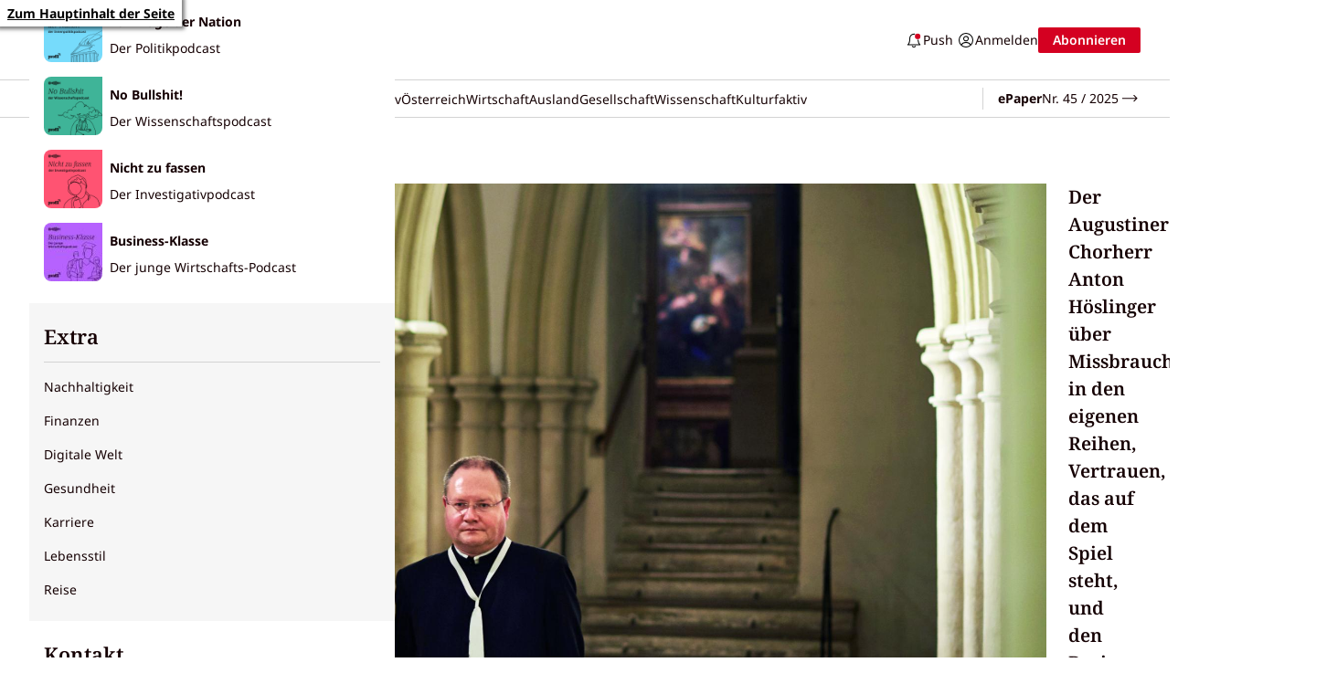

--- FILE ---
content_type: text/html; charset=UTF-8
request_url: https://www.profil.at/gesellschaft/augustiner-chorherr-hoeslinger-durchaus-schockiert/400877492
body_size: 15944
content:

<!doctype html>
<html lang="de">
<head>

    <script id="dataLayer">
        dataLayer = [{"AdsEnabled":true,"IsCollectable":true,"FzEvent":false,"AdSection":null,"Artikelalter":"61+ Tage","ArtikelId":"400877492","Artikeltags":null,"Artikeltyp":null,"Agentur":"profil.at","Autor":"Edith   Meinhart","Autorkuerzel":null,"Canonical":"https:\/\/www.profil.at\/gesellschaft\/augustiner-chorherr-hoeslinger-durchaus-schockiert\/400877492","Channel":"Gesellschaft","Erscheinungsdatum":"2018.02.01","ErscheinungsZeitpunkt":1517439780,"Kampagne":null,"Portal":"profil.at","PremiumContent":null,"article_type":"free","Section":"News","Seitenlaenge":"10001-11000","Seitentitel":"\nAugustiner Chorherr H\u00f6slinger: \"Durchaus schockiert\"  ","SeoTitel":"\nAugustiner Chorherr H\u00f6slinger: \"Durchaus schockiert\"  ","Seitentyp":"Artikelseite","SponsoredContent":null,"WortAnzahl":1617,"TextParagraphs":30,"Neuwo":null}];
        dataLayer.push({'CFS UA-ID': 'UA-50598477-1'});
    </script>
    <meta charset="UTF-8">
    <meta name="viewport"
          content="width=device-width, initial-scale=1.0, maximum-scale=5.0, minimum-scale=1.0">
    <meta http-equiv="X-UA-Compatible" content="ie=edge">

            <title>
Augustiner Chorherr Höslinger: &quot;Durchaus schockiert&quot;  </title>

    <meta  property="og:url" content="https://www.profil.at/gesellschaft/augustiner-chorherr-hoeslinger-durchaus-schockiert/400877492">
    <meta  property="og:title" content="Augustiner Chorherr Höslinger: &quot;Durchaus schockiert&quot;">
    <meta  property="og:description" content="Der Augustiner Chorherr Anton Höslinger über Missbrauch in den eigenen Reihen, Vertrauen, das auf dem Spiel steht, und den Beginn der Aufarbeitung.">
    <meta  property="og:type" content="article">
    <meta  property="og:image" content="https://image.profil.at/images/fb_profilat/4407452/8817837.jpg">
    <meta name="twitter:image"  content="https://image.profil.at/images/fb_profilat/4407452/8817837.jpg">
    <meta  property="og:image:alt" content="Anton Höslinger">
    <meta  property="og:image:width" content="1200">
    <meta  property="og:image:height" content="630">
    <meta name="twitter:card"  content="summary_large_image">
    <meta name="cXenseParse:articleid"  content="400877492">
    <meta name="cXenseParse:author"  content="https://www.profil.at/author/edith.meinhart">
    <meta name="cXenseParse:thb-publisheddate"  content="01.31.2018">
    <meta name="cXenseParse:thb-publishedtime"  content="2018-01-31T23:03:00Z">
    <meta name="cXenseParse:thb-lead"  content="Der Augustiner Chorherr Anton Höslinger über Missbrauch in den eigenen Reihen, Vertrauen, das auf d">
    <meta name="cXenseParse:thb-pretitle"  content="Gesellschaft">
    <meta  property="article:published_time" content="2018-01-31T23:03:00Z">
    <meta  property="article:modified_time" content="2020-06-26T13:54:39Z">
    <meta  property="article:author" content="https://www.profil.at/author/edith.meinhart">
    <meta  property="article:section" content="Gesellschaft">
    <meta name="robots"  content="max-image-preview:large">
    <meta name="twitter:creator"  content="@edithmeinhart">
    <meta name="author"  content="edith.meinhart">
    <meta name="description"  content="Der Augustiner Chorherr Anton Höslinger über Missbrauch in den eigenen Reihen, Vertrauen, das auf dem Spiel steht, und den Beginn der Aufarbeitung.">
    <link rel="canonical" href="https://www.profil.at/gesellschaft/augustiner-chorherr-hoeslinger-durchaus-schockiert/400877492"  >


<link rel="icon" type="image/png" href="/assets/favicon/favicon-96x96.811b6a12da692e3ac2d0.png" sizes="96x96" />
<link rel="icon" type="image/svg+xml" href="/assets/favicon/favicon.5ba1c92db149386698dd.svg" />
<link rel="shortcut icon" href="/assets/favicon/favicon.2254cdc83f2b2898a69d.ico" />
<link rel="apple-touch-icon" sizes="180x180" href="/assets/favicon/apple-touch-icon.f089dbfc17f0939f123c.png" />
<meta name="apple-mobile-web-app-title" content="profil.at" />
<link rel="manifest" href="/assets/favicon/manifest.00fa366c5984de0aaff8.json" />    
        <link rel="preconnect" href="https://image.profil.at" crossorigin>

    <link rel="stylesheet" href="/assets/css/main.76ac7214622f6a1a54ca.css">
                    <link rel="stylesheet"
              href="https://api.tiun.live/live_api/v2/snippets/8LpLgtblkDOblRxynAxrsuSdI8SRlaizgclsSiDA/background_css"/>
                        
                                                                                                                              <link rel="preload"
            href="https://image.profil.at/images/original/4407452/8817837.jpg"
            as="image"
            imagesizes="(min-width:756px) calc(100vw - 2rem), (min-width:1012px) calc(50vw - 2rem), 100vw"
            imagesrcset="https://image.profil.at/images/cfs_landscape_300w_169h/4407452/8817837.jpg 300w, https://image.profil.at/images/cfs_landscape_616w_347h/4407452/8817837.jpg 616w, https://image.profil.at/images/cfs_landscape_932w_524h/4407452/8817837.jpg 932w, https://image.profil.at/images/cfs_landscape_1232w_693h/4407452/8817837.jpg 1232w, https://image.profil.at/images/cfs_landscape_1864w_1049h/4407452/8817837.jpg 1864w"/>
    

    
            <script
            type="application/ld+json">{"@context":"https://schema.org","mainEntityOfPage":"https://www.profil.at/gesellschaft/augustiner-chorherr-hoeslinger-durchaus-schockiert/400877492","description":"\nDer Augustiner Chorherr Anton Höslinger über Missbrauch in den eigenen Reihen, Vertrauen, das auf dem Spiel steht, und den Beginn der Aufarbeitung.  ","publisher":{"@type":"Organization","name":"profil.at","url":"https://www.profil.at/","logo":{"@type":"ImageObject","url":"https://www.profil.at/assets/img/logo.105a6409d9636c824d23.png","width":105,"height":48}},"image":["https://image.profil.at/images/cfs_landscape_1232w_693h/4407452/8817837.jpg","https://image.profil.at/images/cfs_square_1232/4407452/8817837.jpg"],"@type":"NewsArticle","headline":"\nAugustiner Chorherr Höslinger: \"Durchaus schockiert\"  ","datePublished":"2018-01-31T23:03:00+00:00","dateModified":"2020-06-26T13:54:39+00:00","author":[{"@type":"Person","name":"Edith   Meinhart","url":"https://www.profil.at/author/edith.meinhart"}]}</script>
    </head>

<body class="no-js fullHeader     ">
  <a href="#siteMain" class="skip-link">Zum Hauptinhalt der Seite</a>

<script>
    document.body.classList.remove('no-js'); // Remove the class in case JS is enabled
</script>


<header class="siteHeader siteHeader-wrapper is-visible" role="banner">
    <div class="siteHeader-upper">

        <a href="/" class="logo" title="Zur Startseite">
            

<span class="icon icon-logo-profil logo-profil" aria-hidden="true" focusable="false">
    <svg><use xlink:href="/assets/img/sprite.3092e1bd3a6b76e10cc6.svg#logo-profil"></use></svg>
</span>
        </a>
        <div class="siteHeader-upper--right">
            <ul class="header-btn-wrapper">
                <li><a href="#cleverpush-bell-speechbubble" class="header-btn header-btn--bell">

<span class="icon icon-notification-bell " aria-hidden="true" focusable="false">
    <svg><use xlink:href="/assets/img/sprite.3092e1bd3a6b76e10cc6.svg#notification-bell"></use></svg>
</span>
                        <span class="desktop-only">Push</span></a></li>
                <li>
                    <div data-login>
                    

<span class="icon icon-user " aria-hidden="true" focusable="false">
    <svg><use xlink:href="/assets/img/sprite.3092e1bd3a6b76e10cc6.svg#user"></use></svg>
</span>
                    </div>
                </li>
            </ul>
            <div data-subscription-forward><a href="https://angebote.profil.at/digitalabo" target="_blank" class="get-abo">Abo</a></div>
        </div>

        <ul class="siteHeader-upper--left desktop-only">
                            <li><a href="https://www.profil.at/podcasts" class="header-btn">Podcasts</a></li>
                            <li><a href="https://www.profil.at/newsletter-profil" class="header-btn">Newsletter</a></li>
                            <li><a href="https://www.profil.at/events" class="header-btn">Events</a></li>
                    </ul>
    </div>
    <div class="siteHeader-lower">
        <div class="siteHeader-lower--inner">
            
<button id="burger__open" class="burger__open burger-toggle" aria-expanded="false" aria-label="Navigation öffnen">
    

<span class="icon icon-hamburger " aria-hidden="true" focusable="false">
    <svg><use xlink:href="/assets/img/sprite.3092e1bd3a6b76e10cc6.svg#hamburger"></use></svg>
</span>
 <span class="desktop-only">Menü</span>
</button>
<nav id="burgerNav" class="burgerNav" role="dialog" inert>
    <div class="burgerNav-inner">
        <div class="burgerNav-upper">
            <button id="burger__close" class="burger__close burger-toggle" aria-label="Navigation schließen">
                

<span class="icon icon-close " aria-hidden="true" focusable="false">
    <svg><use xlink:href="/assets/img/sprite.3092e1bd3a6b76e10cc6.svg#close"></use></svg>
</span>
            </button>

            <form class="search-form" data-searchForm>
    <input class="search-form--field" type="text" value="" placeholder="Suche..." aria-label="Suche Eingabefeld">
  <button type="button" class="search-form--button btn search">
      

<span class="icon icon-search " aria-hidden="true" focusable="false">
    <svg><use xlink:href="/assets/img/sprite.3092e1bd3a6b76e10cc6.svg#search"></use></svg>
</span>
      <span class="visually-hidden">Suche Abschicken</span>
  </button>

</form>
        </div>

        <ul class="scroll-wrapper">
            <li class="fullmenu">

                                    <div class="fullmenu-block highlights ">
                        <h2>Highlights</h2>
                                                                                                                                                    <a href="https://epaper.profil.at">
                                                                                                                                                            

<span class="icon icon-book_open_reader " aria-hidden="true" focusable="false">
    <svg><use xlink:href="/assets/img/sprite.3092e1bd3a6b76e10cc6.svg#book-open-reader"></use></svg>
</span>
                                                                        ePaper
                                </a>
                            
                                                                                                                                                    <a href="https://www.profil.at/events">
                                                                                                                                                            

<span class="icon icon-event " aria-hidden="true" focusable="false">
    <svg><use xlink:href="/assets/img/sprite.3092e1bd3a6b76e10cc6.svg#event"></use></svg>
</span>
                                                                        Events
                                </a>
                            
                                                                                                                                                    <a href="https://angebote.profil.at">
                                                                                                                                                            

<span class="icon icon-abo " aria-hidden="true" focusable="false">
    <svg><use xlink:href="/assets/img/sprite.3092e1bd3a6b76e10cc6.svg#abo"></use></svg>
</span>
                                                                        Abo
                                </a>
                            
                                                                                                                                                    <a href="https://www.profil.at/newsletter-profil">
                                                                                                                                                            

<span class="icon icon-envelope " aria-hidden="true" focusable="false">
    <svg><use xlink:href="/assets/img/sprite.3092e1bd3a6b76e10cc6.svg#envelope"></use></svg>
</span>
                                                                        Newsletter
                                </a>
                            
                                                                                                                                                    <a href="https://www.profil.at/podcasts">
                                                                                                                                                            

<span class="icon icon-music_note " aria-hidden="true" focusable="false">
    <svg><use xlink:href="/assets/img/sprite.3092e1bd3a6b76e10cc6.svg#music-note"></use></svg>
</span>
                                                                        Podcasts
                                </a>
                            
                                                                                                                                                    <a href="#cleverpush-bell-speechbubble">
                                                                                                                                                            

<span class="icon icon-bell " aria-hidden="true" focusable="false">
    <svg><use xlink:href="/assets/img/sprite.3092e1bd3a6b76e10cc6.svg#bell"></use></svg>
</span>
                                                                        Push-Nachrichten
                                </a>
                            
                        
                    </div>
                                    <div class="fullmenu-block themen ">
                        <h2>Themen</h2>
                                                                                                                                                    <a href="https://www.profil.at/55-jahre-profil">
                                                                        55 Jahre profil
                                </a>
                            
                                                                                                                                                    <a href="https://www.profil.at/themen/europa">
                                                                        EU in Gefahr
                                </a>
                            
                                                                                                                                                    <a href="https://www.profil.at/ausland/nahost-konflikt">
                                                                        Nahost-Konflikt
                                </a>
                            
                                                                                                                                                    <a href="https://www.profil.at/signa-benko">
                                                                        Signa
                                </a>
                            
                                                                                                                                                    <a href="https://www.profil.at/ukraine-krieg">
                                                                        Ukraine-Krieg
                                </a>
                            
                        
                    </div>
                                    <div class="fullmenu-block ressorts ">
                        <h2>Ressorts</h2>
                                                                                                                                                    <a href="https://www.profil.at/meinung">
                                                                        Meinung
                                </a>
                            
                                                                                                                                                    <a href="https://www.profil.at/investigativ">
                                                                        Investigativ
                                </a>
                            
                                                                                                                                                    <a href="https://www.profil.at/oesterreich">
                                                                        Österreich
                                </a>
                            
                                                                                                                                                    <a href="https://www.profil.at/wirtschaft">
                                                                        Wirtschaft
                                </a>
                            
                                                                                                                                                    <a href="https://www.profil.at/ausland">
                                                                        Ausland
                                </a>
                            
                                                                                                                                                    <a href="https://www.profil.at/gesellschaft">
                                                                        Gesellschaft
                                </a>
                            
                                                                                                                                                    <a href="https://www.profil.at/wissenschaft">
                                                                        Wissenschaft
                                </a>
                            
                                                                                                                                                    <a href="https://www.profil.at/kultur">
                                                                        Kultur
                                </a>
                            
                                                                                                                                                    <a href="https://www.profil.at/faktiv">
                                                                        faktiv
                                </a>
                            
                        
                    </div>
                                    <div class="fullmenu-block podcasts ">
                        <h2>Podcasts</h2>
                                                                                                                    <a href="https://www.profil.at/podcasts/zur-frage-der-nation-der-profil-politikpodcast" class="burgerNav-linkTeaser">
                                                                            <figure class="burgerNav-linkTeaser--image">
                                                                                            

                                                                                                                                                

            <img class="lazyload "
            title="Cover des Podcasts „Zur Frage der Nation“ von Profil."
            data-src="https://image.profil.at/images/cfs_square_616/8990540/visualzurfragedernation.png"
            data-srcset="https://image.profil.at/images/cfs_square_24/8990540/visualzurfragedernation.png 24w, https://image.profil.at/images/cfs_square_48/8990540/visualzurfragedernation.png 48w, https://image.profil.at/images/cfs_square_80/8990540/visualzurfragedernation.png 80w, https://image.profil.at/images/cfs_square_160/8990540/visualzurfragedernation.png 160w, https://image.profil.at/images/cfs_square_300/8990540/visualzurfragedernation.png 300w, https://image.profil.at/images/cfs_square_616/8990540/visualzurfragedernation.png 616w, https://image.profil.at/images/cfs_square_932/8990540/visualzurfragedernation.png 932w, https://image.profil.at/images/cfs_square_1232/8990540/visualzurfragedernation.png 1232w, https://image.profil.at/images/cfs_square_1864/8990540/visualzurfragedernation.png 1864w"
            data-sizes="auto"
            alt="Cover des Podcasts „Zur Frage der Nation“ von Profil."
            style="--focalPoint: 50% 50%">
          <noscript>
            <img title="Cover des Podcasts „Zur Frage der Nation“ von Profil."
                  srcset="https://image.profil.at/images/cfs_square_24/8990540/visualzurfragedernation.png 24w, https://image.profil.at/images/cfs_square_48/8990540/visualzurfragedernation.png 48w, https://image.profil.at/images/cfs_square_80/8990540/visualzurfragedernation.png 80w, https://image.profil.at/images/cfs_square_160/8990540/visualzurfragedernation.png 160w, https://image.profil.at/images/cfs_square_300/8990540/visualzurfragedernation.png 300w, https://image.profil.at/images/cfs_square_616/8990540/visualzurfragedernation.png 616w, https://image.profil.at/images/cfs_square_932/8990540/visualzurfragedernation.png 932w, https://image.profil.at/images/cfs_square_1232/8990540/visualzurfragedernation.png 1232w, https://image.profil.at/images/cfs_square_1864/8990540/visualzurfragedernation.png 1864w"
                  alt="Cover des Podcasts „Zur Frage der Nation“ von Profil."
                  class=" "
                  src="https://image.profil.at/images/cfs_square_616/8990540/visualzurfragedernation.png" 
                  sizes="auto"
                  style="--focalPoint: 50% 50%">
          </noscript>
                                                                                        </figure>
                                                                        <strong class="burgerNav-linkTeaser--title">Zur Frage der Nation</strong>
                                    <span class="burgerNav-linkTeaser--teaserText">Der Politikpodcast</span>
                                </a>
                            
                                                                                                                    <a href="https://www.profil.at/podcasts/no-bullshit-der-profil-wissenschaftspodcast" class="burgerNav-linkTeaser">
                                                                            <figure class="burgerNav-linkTeaser--image">
                                                                                            

                                                                                                                                                

            <img class="lazyload "
            title="„No Bullshit! Der profil-Wissenschaftspodcast“."
            data-src="https://image.profil.at/images/cfs_square_616/8990558/visualnobullshit.png"
            data-srcset="https://image.profil.at/images/cfs_square_24/8990558/visualnobullshit.png 24w, https://image.profil.at/images/cfs_square_48/8990558/visualnobullshit.png 48w, https://image.profil.at/images/cfs_square_80/8990558/visualnobullshit.png 80w, https://image.profil.at/images/cfs_square_160/8990558/visualnobullshit.png 160w, https://image.profil.at/images/cfs_square_300/8990558/visualnobullshit.png 300w, https://image.profil.at/images/cfs_square_616/8990558/visualnobullshit.png 616w, https://image.profil.at/images/cfs_square_932/8990558/visualnobullshit.png 932w, https://image.profil.at/images/cfs_square_1232/8990558/visualnobullshit.png 1232w, https://image.profil.at/images/cfs_square_1864/8990558/visualnobullshit.png 1864w"
            data-sizes="auto"
            alt="„No Bullshit! Der profil-Wissenschaftspodcast“."
            style="--focalPoint: 50% 50%">
          <noscript>
            <img title="„No Bullshit! Der profil-Wissenschaftspodcast“."
                  srcset="https://image.profil.at/images/cfs_square_24/8990558/visualnobullshit.png 24w, https://image.profil.at/images/cfs_square_48/8990558/visualnobullshit.png 48w, https://image.profil.at/images/cfs_square_80/8990558/visualnobullshit.png 80w, https://image.profil.at/images/cfs_square_160/8990558/visualnobullshit.png 160w, https://image.profil.at/images/cfs_square_300/8990558/visualnobullshit.png 300w, https://image.profil.at/images/cfs_square_616/8990558/visualnobullshit.png 616w, https://image.profil.at/images/cfs_square_932/8990558/visualnobullshit.png 932w, https://image.profil.at/images/cfs_square_1232/8990558/visualnobullshit.png 1232w, https://image.profil.at/images/cfs_square_1864/8990558/visualnobullshit.png 1864w"
                  alt="„No Bullshit! Der profil-Wissenschaftspodcast“."
                  class=" "
                  src="https://image.profil.at/images/cfs_square_616/8990558/visualnobullshit.png" 
                  sizes="auto"
                  style="--focalPoint: 50% 50%">
          </noscript>
                                                                                        </figure>
                                                                        <strong class="burgerNav-linkTeaser--title">No Bullshit!</strong>
                                    <span class="burgerNav-linkTeaser--teaserText">Der Wissenschaftspodcast</span>
                                </a>
                            
                                                                                                                    <a href="https://www.profil.at/podcasts/nicht-zu-fassen-der-profil-investigativpodcast" class="burgerNav-linkTeaser">
                                                                            <figure class="burgerNav-linkTeaser--image">
                                                                                            

                                                                                                                                                

            <img class="lazyload "
            title="Logo des Podcasts „Nicht zu fassen – der Investigativpodcast“ mit stilisierter Person mit Lupe."
            data-src="https://image.profil.at/images/cfs_square_616/8990560/visualnichtzufassen.png"
            data-srcset="https://image.profil.at/images/cfs_square_24/8990560/visualnichtzufassen.png 24w, https://image.profil.at/images/cfs_square_48/8990560/visualnichtzufassen.png 48w, https://image.profil.at/images/cfs_square_80/8990560/visualnichtzufassen.png 80w, https://image.profil.at/images/cfs_square_160/8990560/visualnichtzufassen.png 160w, https://image.profil.at/images/cfs_square_300/8990560/visualnichtzufassen.png 300w, https://image.profil.at/images/cfs_square_616/8990560/visualnichtzufassen.png 616w, https://image.profil.at/images/cfs_square_932/8990560/visualnichtzufassen.png 932w, https://image.profil.at/images/cfs_square_1232/8990560/visualnichtzufassen.png 1232w, https://image.profil.at/images/cfs_square_1864/8990560/visualnichtzufassen.png 1864w"
            data-sizes="auto"
            alt="Logo des Podcasts „Nicht zu fassen – der Investigativpodcast“ mit stilisierter Person mit Lupe."
            style="--focalPoint: 50% 50%">
          <noscript>
            <img title="Logo des Podcasts „Nicht zu fassen – der Investigativpodcast“ mit stilisierter Person mit Lupe."
                  srcset="https://image.profil.at/images/cfs_square_24/8990560/visualnichtzufassen.png 24w, https://image.profil.at/images/cfs_square_48/8990560/visualnichtzufassen.png 48w, https://image.profil.at/images/cfs_square_80/8990560/visualnichtzufassen.png 80w, https://image.profil.at/images/cfs_square_160/8990560/visualnichtzufassen.png 160w, https://image.profil.at/images/cfs_square_300/8990560/visualnichtzufassen.png 300w, https://image.profil.at/images/cfs_square_616/8990560/visualnichtzufassen.png 616w, https://image.profil.at/images/cfs_square_932/8990560/visualnichtzufassen.png 932w, https://image.profil.at/images/cfs_square_1232/8990560/visualnichtzufassen.png 1232w, https://image.profil.at/images/cfs_square_1864/8990560/visualnichtzufassen.png 1864w"
                  alt="Logo des Podcasts „Nicht zu fassen – der Investigativpodcast“ mit stilisierter Person mit Lupe."
                  class=" "
                  src="https://image.profil.at/images/cfs_square_616/8990560/visualnichtzufassen.png" 
                  sizes="auto"
                  style="--focalPoint: 50% 50%">
          </noscript>
                                                                                        </figure>
                                                                        <strong class="burgerNav-linkTeaser--title">Nicht zu fassen</strong>
                                    <span class="burgerNav-linkTeaser--teaserText">Der Investigativpodcast</span>
                                </a>
                            
                                                                                                                    <a href="https://www.profil.at/podcasts/businessklasse" class="burgerNav-linkTeaser">
                                                                            <figure class="burgerNav-linkTeaser--image">
                                                                                            

                                                                                                                                                

            <img class="lazyload "
            title="Podcast-Teaser für den Podcast Business-Klasse"
            data-src="https://image.profil.at/images/cfs_square_616/9032172/profil_podcast_visual_business_klasse_fin.jpg"
            data-srcset="https://image.profil.at/images/cfs_square_24/9032172/profil_podcast_visual_business_klasse_fin.jpg 24w, https://image.profil.at/images/cfs_square_48/9032172/profil_podcast_visual_business_klasse_fin.jpg 48w, https://image.profil.at/images/cfs_square_80/9032172/profil_podcast_visual_business_klasse_fin.jpg 80w, https://image.profil.at/images/cfs_square_160/9032172/profil_podcast_visual_business_klasse_fin.jpg 160w, https://image.profil.at/images/cfs_square_300/9032172/profil_podcast_visual_business_klasse_fin.jpg 300w, https://image.profil.at/images/cfs_square_616/9032172/profil_podcast_visual_business_klasse_fin.jpg 616w, https://image.profil.at/images/cfs_square_932/9032172/profil_podcast_visual_business_klasse_fin.jpg 932w, https://image.profil.at/images/cfs_square_1232/9032172/profil_podcast_visual_business_klasse_fin.jpg 1232w, https://image.profil.at/images/cfs_square_1864/9032172/profil_podcast_visual_business_klasse_fin.jpg 1864w"
            data-sizes="auto"
            alt="Visueller Podcast-Teaser für den Podcast Business-Klasse."
            style="--focalPoint: 50% 50%">
          <noscript>
            <img title="Podcast-Teaser für den Podcast Business-Klasse"
                  srcset="https://image.profil.at/images/cfs_square_24/9032172/profil_podcast_visual_business_klasse_fin.jpg 24w, https://image.profil.at/images/cfs_square_48/9032172/profil_podcast_visual_business_klasse_fin.jpg 48w, https://image.profil.at/images/cfs_square_80/9032172/profil_podcast_visual_business_klasse_fin.jpg 80w, https://image.profil.at/images/cfs_square_160/9032172/profil_podcast_visual_business_klasse_fin.jpg 160w, https://image.profil.at/images/cfs_square_300/9032172/profil_podcast_visual_business_klasse_fin.jpg 300w, https://image.profil.at/images/cfs_square_616/9032172/profil_podcast_visual_business_klasse_fin.jpg 616w, https://image.profil.at/images/cfs_square_932/9032172/profil_podcast_visual_business_klasse_fin.jpg 932w, https://image.profil.at/images/cfs_square_1232/9032172/profil_podcast_visual_business_klasse_fin.jpg 1232w, https://image.profil.at/images/cfs_square_1864/9032172/profil_podcast_visual_business_klasse_fin.jpg 1864w"
                  alt="Visueller Podcast-Teaser für den Podcast Business-Klasse."
                  class=" "
                  src="https://image.profil.at/images/cfs_square_616/9032172/profil_podcast_visual_business_klasse_fin.jpg" 
                  sizes="auto"
                  style="--focalPoint: 50% 50%">
          </noscript>
                                                                                        </figure>
                                                                        <strong class="burgerNav-linkTeaser--title">Business-Klasse</strong>
                                    <span class="burgerNav-linkTeaser--teaserText">Der junge Wirtschafts-Podcast</span>
                                </a>
                            
                        
                    </div>
                                    <div class="fullmenu-block extra has-bg ">
                        <h2>Extra</h2>
                                                                                                                                                    <a href="https://www.profil.at/extra/nachhaltigerfolgreich">
                                                                        Nachhaltigkeit
                                </a>
                            
                                                                                                                                                    <a href="https://www.profil.at/extra/finanzwissen">
                                                                        Finanzen
                                </a>
                            
                                                                                                                                                    <a href="https://www.profil.at/extra/digitale-welt">
                                                                        Digitale Welt
                                </a>
                            
                                                                                                                                                    <a href="https://www.profil.at/extra/gesundheit">
                                                                        Gesundheit
                                </a>
                            
                                                                                                                                                    <a href="https://www.profil.at/extra/karriere">
                                                                        Karriere
                                </a>
                            
                                                                                                                                                    <a href="https://www.profil.at/extra/lebensstil">
                                                                        Lebensstil
                                </a>
                            
                                                                                                                                                    <a href="https://www.profil.at/extra/reise">
                                                                        Reise
                                </a>
                            
                        
                    </div>
                                    <div class="fullmenu-block kontakt ">
                        <h2>Kontakt</h2>
                                                                                                                                                    <a href="https://www.profil.at/autoren">
                                                                        Redaktion
                                </a>
                            
                                                                                                                                                    <a href="https://www.profil.at/sales">
                                                                        Werben mit profil
                                </a>
                            
                                                                                                                                                    <a href="https://service.profil.at/">
                                                                        Abo-Service
                                </a>
                            
                        
                    </div>
                                    <div class="fullmenu-block info ">
                        <h2>Info</h2>
                                                                                                                                                    <a href="https://www.profil.at/impressum-und-offenlegung/400926098">
                                                                        Impressum
                                </a>
                            
                                                                                                                                                    <a href="https://www.profil.at/allgemeine-nutzungsbedingungen/400926032">
                                                                        ANB
                                </a>
                            
                                                                                                                                                    <a href="https://www.profil.at/datenschutzrichtlinie-der-profil-redaktion-gmbh/400926026">
                                                                        Datenschutz
                                </a>
                            
                                                                                                                                                                                                                        <a href="javascript:window.state.didomi.showNotice()">
                                                                        Cookie-Einstellungen
                                </a>
                            
                        
                    </div>
                            </li>
            
<li class="socialmedia-nav">
<ul>
    <li>
        <a href="https://www.facebook.com/profilonline" target="_blank" aria-label="profil auf Facebook">

<span class="icon icon-facebook " aria-hidden="true" focusable="false">
    <svg><use xlink:href="/assets/img/sprite.3092e1bd3a6b76e10cc6.svg#facebook"></use></svg>
</span>
</a>
    </li>
    <li>
        <a href="https://www.instagram.com/profilonline" target="_blank" aria-label="profil auf Instagram">

<span class="icon icon-instagram " aria-hidden="true" focusable="false">
    <svg><use xlink:href="/assets/img/sprite.3092e1bd3a6b76e10cc6.svg#instagram"></use></svg>
</span>
</a>
    </li>
    <li>
        <a href="https://x.com/profilonline" target="_blank" aria-label="profil auf X">

<span class="icon icon-x " aria-hidden="true" focusable="false">
    <svg><use xlink:href="/assets/img/sprite.3092e1bd3a6b76e10cc6.svg#x"></use></svg>
</span>
</a>
    </li>
    <li>
        <a href="https://bsky.app/profile/profil.at" target="_blank" aria-label="profil auf Bluesky">

<span class="icon icon-bluesky " aria-hidden="true" focusable="false">
    <svg><use xlink:href="/assets/img/sprite.3092e1bd3a6b76e10cc6.svg#bluesky"></use></svg>
</span>
</a>
    </li>
    <li>
        <a href="https://www.tiktok.com/@profilonline" target="_blank" aria-label="profil auf TikTok">

<span class="icon icon-tiktok " aria-hidden="true" focusable="false">
    <svg><use xlink:href="/assets/img/sprite.3092e1bd3a6b76e10cc6.svg#tiktok"></use></svg>
</span>
</a>
    </li>
    <li>
        <a href="https://in.linkedin.com/company/profil-nachrichtenmagazin" target="_blank" aria-label="profil auf Linkedin">

<span class="icon icon-linkedin " aria-hidden="true" focusable="false">
    <svg><use xlink:href="/assets/img/sprite.3092e1bd3a6b76e10cc6.svg#linkedin"></use></svg>
</span>
</a>
    </li>
</ul></li>
        </ul>
    </div>
    <span id="burgerNav__bg" class="burgerNav-bg" aria-hidden="true"></span>
</nav>

            <nav id="navMain" class="navMain">
                <ul class="navMain-list">
                                                                                                                                                <li><a href="https://www.profil.at/meinung" class="">Meinung</a></li>
                                                                                                                                                <li><a href="https://www.profil.at/investigativ" class="">Investigativ</a></li>
                                                                                                                                                <li><a href="https://www.profil.at/oesterreich" class="">Österreich</a></li>
                                                                                                                                                <li><a href="https://www.profil.at/wirtschaft" class="">Wirtschaft</a></li>
                                                                                                                                                <li><a href="https://www.profil.at/ausland" class="">Ausland</a></li>
                                                                                                                                                <li><a href="https://www.profil.at/gesellschaft" class="">Gesellschaft</a></li>
                                                                                                                                                <li><a href="https://www.profil.at/wissenschaft" class="">Wissenschaft</a></li>
                                                                                                                                                <li><a href="https://www.profil.at/kultur" class="">Kultur</a></li>
                                                                                                                                                <li><a href="https://www.profil.at/faktiv" class="">faktiv</a></li>
                                    </ul>
            </nav>
            <a href="https://epaper.profil.at" class="epaperLink desktop-only"><strong>ePaper</strong> <span id="epaperIssueNumber" class="epaperIssueNumber"></span> 

<span class="icon icon-arrow-line-right " aria-hidden="true" focusable="false">
    <svg><use xlink:href="/assets/img/sprite.3092e1bd3a6b76e10cc6.svg#arrow-line-right"></use></svg>
</span>
</a>
        </div>
    </div>


    
</header>

<main
    class="siteMain container             "
    role="main"
    id="siteMain">
                <article class="article">
            











        




<div class="headerComp layout-grid" mode="">


	    
                  
		<figure class="headerComp-image  " style="--aspectRatio: 2362/3543">
							              
            <div class="headerComp-image-img pos-relative">
            

                                                                                

    <div class="image-inner">
        <div class="image-inner__container">
                            <img class=""
                    title="Anton Höslinger"
                    src="https://image.profil.at/images/cfs_landscape_616w_347h/4407452/8817837.jpg"
                    srcset="https://image.profil.at/images/cfs_landscape_300w_169h/4407452/8817837.jpg 300w, https://image.profil.at/images/cfs_landscape_616w_347h/4407452/8817837.jpg 616w, https://image.profil.at/images/cfs_landscape_932w_524h/4407452/8817837.jpg 932w, https://image.profil.at/images/cfs_landscape_1232w_693h/4407452/8817837.jpg 1232w, https://image.profil.at/images/cfs_landscape_1864w_1049h/4407452/8817837.jpg 1864w"
                    sizes="(min-width:756px) calc(100vw - 2rem), (min-width:1012px) calc(50vw - 2rem), 100vw"
                    alt="Anton Höslinger"
                    style="--focalPoint: 50% 50.01%">
                    </div>
                    
<div class="copyright ">
    <div class="copyright__container">
        <button type="button" class="copyright__input" data-id="copyright-credit" aria-label="Bildrechte anzeigen">
          

<span class="icon icon-info " aria-hidden="true" focusable="false">
    <svg><use xlink:href="/assets/img/sprite.3092e1bd3a6b76e10cc6.svg#info"></use></svg>
</span>
        </button>
        <div class="copyright__label" id="copyright-credit">
            <div class="copyright__label-container">
                <span class="copyright__rights">&copy; 
Michael Rausch-Schott  </span>

                                    <h3 class="copyright__title">Anton Höslinger</h3>
                
                                    <p class="copyright__description">
Anton Höslinger  </p>
                            </div>
        </div>
    </div>
</div>
                            <a
                href="https://image.profil.at/images/cfs_landscape_616w_347h/4407452/8817837.jpg"
                class="image-inner__lightbox glightbox"
                 data-gallery="gallery
Augustiner Chorherr Höslinger: &quot;Durchaus schockiert&quot;  "                  data-glightbox="description:.desc-credit-headerComp"             ><span class="visually-hidden">Bild anzeigen</span></a>
            

<span class="icon icon-i-zoom " aria-hidden="true" focusable="false">
    <svg><use xlink:href="/assets/img/sprite.3092e1bd3a6b76e10cc6.svg#i-zoom"></use></svg>
</span>

        
                                <div class="desc-credit-headerComp" style="display: none;">
                            <p class="gslide-copyright">&copy; 
Michael Rausch-Schott  </p>
            
                            <h3>Anton Höslinger</h3>
            
                            <p>
Anton Höslinger  </p>
                    </div>
    </div>
        </div>
                					</figure>
	
	<div class="grid-span-content headerComp-title">
					<div>
									<div class="card-meta">
						            							
    <a href="https://www.profil.at/gesellschaft" class="tag ">
            Gesellschaft
    </a>
											</div>
								<h1 class="title-big">
					<span>
Augustiner Chorherr Höslinger: "Durchaus schockiert"  </span>
				</h1>
			</div>
			</div>

	<div class="grid-span-content headerComp-intro copy copy--strong">
		
Der Augustiner Chorherr Anton Höslinger über Missbrauch in den eigenen Reihen, Vertrauen, das auf dem Spiel steht, und den Beginn der Aufarbeitung.  
	</div>

		
	<div class="grid-span-content headerComp-author  ">
		<div class="headerComp-author-combo">
			        

                                                                                                                                                

            <img class="lazyload "
            title=""
            data-src="https://image.profil.at/images/cfs_square_616/7162676/microsoftteams-image10.png"
            data-srcset="https://image.profil.at/images/cfs_square_24/7162676/microsoftteams-image10.png 24w, https://image.profil.at/images/cfs_square_48/7162676/microsoftteams-image10.png 48w, https://image.profil.at/images/cfs_square_80/7162676/microsoftteams-image10.png 80w, https://image.profil.at/images/cfs_square_160/7162676/microsoftteams-image10.png 160w, https://image.profil.at/images/cfs_square_300/7162676/microsoftteams-image10.png 300w, https://image.profil.at/images/cfs_square_616/7162676/microsoftteams-image10.png 616w, https://image.profil.at/images/cfs_square_932/7162676/microsoftteams-image10.png 932w, https://image.profil.at/images/cfs_square_1232/7162676/microsoftteams-image10.png 1232w, https://image.profil.at/images/cfs_square_1864/7162676/microsoftteams-image10.png 1864w"
            data-sizes="auto"
            alt="Edith   Meinhart  "
            style="--focalPoint: 50% 50%">
          <noscript>
            <img title=""
                  srcset="https://image.profil.at/images/cfs_square_24/7162676/microsoftteams-image10.png 24w, https://image.profil.at/images/cfs_square_48/7162676/microsoftteams-image10.png 48w, https://image.profil.at/images/cfs_square_80/7162676/microsoftteams-image10.png 80w, https://image.profil.at/images/cfs_square_160/7162676/microsoftteams-image10.png 160w, https://image.profil.at/images/cfs_square_300/7162676/microsoftteams-image10.png 300w, https://image.profil.at/images/cfs_square_616/7162676/microsoftteams-image10.png 616w, https://image.profil.at/images/cfs_square_932/7162676/microsoftteams-image10.png 932w, https://image.profil.at/images/cfs_square_1232/7162676/microsoftteams-image10.png 1232w, https://image.profil.at/images/cfs_square_1864/7162676/microsoftteams-image10.png 1864w"
                  alt="Edith   Meinhart  "
                  class=" "
                  src="https://image.profil.at/images/cfs_square_616/7162676/microsoftteams-image10.png" 
                  sizes="auto"
                  style="--focalPoint: 50% 50%">
          </noscript>
    						<div class="headerComp-author-name">
				

                  

            Von                                      <a class="author-url no-wrap cxenseignore" href="https://www.profil.at/author/edith.meinhart">Edith Meinhart</a>
                          </div>
		</div>
    		  <span class="headerComp-author-date">01.02.18</span>
    	</div>

	<div class="grid-span-content headerComp-share">
		
<div class="shareComponent  grid-span-content">
    <div class="shareComponent__container">
        <div class="shareComponent__icons">
            <div class="shareComponent__icons-item" data-share="mail" title="Per Mail versenden">
                

<span class="icon icon-newsletter " aria-hidden="true" focusable="false">
    <svg><use xlink:href="/assets/img/sprite.3092e1bd3a6b76e10cc6.svg#newsletter"></use></svg>
</span>
            </div>
            <div class="shareComponent__icons-item" data-share="facebook" title="Auf Facebook teilen">
                

<span class="icon icon-facebook " aria-hidden="true" focusable="false">
    <svg><use xlink:href="/assets/img/sprite.3092e1bd3a6b76e10cc6.svg#facebook"></use></svg>
</span>
            </div>
            <div class="shareComponent__icons-item" data-share="bluesky" title="Auf Bluesky teilen">
              

<span class="icon icon-bluesky " aria-hidden="true" focusable="false">
    <svg><use xlink:href="/assets/img/sprite.3092e1bd3a6b76e10cc6.svg#bluesky"></use></svg>
</span>
          </div>
            <div class="shareComponent__icons-item" data-share="x" title="Auf X teilen">
                

<span class="icon icon-x " aria-hidden="true" focusable="false">
    <svg><use xlink:href="/assets/img/sprite.3092e1bd3a6b76e10cc6.svg#x"></use></svg>
</span>
            </div>
            <div class="shareComponent__icons-item shareComponent__icons-item--mobile" data-share="whatsapp" title="Auf WhatsApp teilen">
                

<span class="icon icon-whatsapp " aria-hidden="true" focusable="false">
    <svg><use xlink:href="/assets/img/sprite.3092e1bd3a6b76e10cc6.svg#whatsapp"></use></svg>
</span>
            </div>
            <div class="shareComponent__icons-item hidden" data-button-title="
Augustiner Chorherr Höslinger: &quot;Durchaus schockiert&quot;  " data-button-text="
Der Augustiner Chorherr Anton Höslinger über Missbrauch in den eigenen Reihen, Vertrauen, das auf dem Spiel steht, und den Beginn der Aufarbeitung.  " data-button="share">
                

<span class="icon icon-link " aria-hidden="true" focusable="false">
    <svg><use xlink:href="/assets/img/sprite.3092e1bd3a6b76e10cc6.svg#link"></use></svg>
</span>
            </div>
            <div class="shareComponent__icons-item shareComponent__icons-item--print" data-button="print">
                

<span class="icon icon-print " aria-hidden="true" focusable="false">
    <svg><use xlink:href="/assets/img/sprite.3092e1bd3a6b76e10cc6.svg#print"></use></svg>
</span>
                <p class="tag">Drucken</p>
            </div>
        </div>
                    <div class="shareComponent__fonts" font-resizer>
                <button type="button" class="shareComponent__fonts-icon shareComponent__fonts-icon--decrease" font-decrease aria-label="Schrift verkleinern">
                    

<span class="icon icon-font-smaller " aria-hidden="true" focusable="false">
    <svg><use xlink:href="/assets/img/sprite.3092e1bd3a6b76e10cc6.svg#font-smaller"></use></svg>
</span>
                </button>
                <button type="button" class="shareComponent__fonts-icon shareComponent__fonts-icon--increase" font-increase aria-label="Schrift vergrößern">
                    

<span class="icon icon-font-bigger " aria-hidden="true" focusable="false">
    <svg><use xlink:href="/assets/img/sprite.3092e1bd3a6b76e10cc6.svg#font-bigger"></use></svg>
</span>
                </button>
                <p class="tag">Schriftgröße</p>
            </div>
        
            </div>
</div>
	</div>
</div>
    
<section class="article-main layout-grid ">

    
                                                                
                                                            
                                                
<div class="paragraph copy grid-span-content text-paragraph capitalize-f-letter char-i">
    <p>INTERVIEW: EDITH MEINHART</p>
</div>
            
                                                
<div class="paragraph copy grid-span-content text-paragraph  ">
    <p><strong>profil:</strong> Können Sie Eltern, die der Kirche ihre Kinder anvertrauen, noch guten Gewissens sagen, dass sie hier in sicheren Händen sind?
<strong>Höslinger:</strong> Ich denke schon, dass ihr Vertrauen nicht enttäuscht wird, weil man mit dem Thema sexueller Missbrauch, der leider vorgekommen ist, viel sensibler umgeht als vor einigen Jahrzehnten.</p>
</div>
            
                                                
<div class="paragraph copy grid-span-content text-paragraph  ">
    <p><strong>profil:</strong> Die Kirche ist geübt im Abschieben von Verantwortung: Missbrauchstäter wurden oft pfleglicher behandelt als Opfer, Vorfälle vertuscht, und intern schlossen sich immer zunächst einmal die Reihen. Warum soll sich das ändern?
<strong>Höslinger:</strong> Es wurde zugebenermaßen nicht immer professionell vorgegangen. Inzwischen ist es in der Struktur grundgelegt, dass wir sexuellen Missbrauch nicht dulden, Täter nicht schützen und für das Opfer bestmögliche Hilfe suchen.</p>
</div>
            
                                                            
                                                
<div class="paragraph copy grid-span-content text-paragraph  ">
    <p><strong>profil:</strong> Sie arbeiten derzeit den Fall eines ehemaligen Chorherrn auf, der sich 1993 an einem 16-Jährigen vergriffen hat, danach Priester wurde, 2002 einen Elfjährigen missbraucht hat und bis heute nicht laisiert ist. Wie konnte das passieren?
<strong>Höslinger:</strong> Die Umstände, wie er, nachdem er aus dem Stift hinausgeschmissen wurde, in Rumänien geweiht und in Deutschland tätig geworden ist, kenne ich nicht. Wir haben eine Expertengruppe eingesetzt, um Licht in diesen Graubereich zu werfen.</p>
</div>
            
                                                
<div class="quote__wrapper infobox grid-span-content">
    

<span class="icon icon-quote-right infobox-title" aria-hidden="true" focusable="false">
    <svg><use xlink:href="/assets/img/sprite.3092e1bd3a6b76e10cc6.svg#quote-right"></use></svg>
</span>
    <div class="paragraph quote flex flex--direction-column">
        <blockquote class="quote-title">
            <h3 class="h3">
                Die Expertengruppe soll den Sachverhalt erheben und uns Empfehlungen und Anstöße für die Zukunft geben.
            </h3>
        </blockquote>
        <div class="quote-caption">
                                </div>
    </div>
</div>
            
                                                
<div class="paragraph copy grid-span-content text-paragraph  ">
    <p><strong>profil:</strong> Wer sitzt darin, und was genau soll sie herausfinden?
<strong>Höslinger:</strong> Es sind Leute mit Erfahrung auf dem Themengebiet des sexuellen Missbrauchs, Brigitte Dörr von der Klasnic-Kommission, der Psychiater Reinhard Haller, Schwester Beatrix Mayrhofer, die Vorsitzende der Frauenorden in Österreich, und Kurt Scholz, der ehemalige Präsident des Wiener Stadtschulrats. Wir haben Wert darauf gelegt, dass zwei Frauen vertreten sind. Die Expertengruppe soll den Sachverhalt erheben und uns Empfehlungen und Anstöße für die Zukunft geben.</p>
</div>
            
                                                            
                                                            
                                                
<div class="paragraph copy grid-span-content text-paragraph  ">
    <p><strong>profil:</strong> Bevor wir in die Zukunft schauen: Der erwähnte Chorherr wurde nach dem Übergriff sehr unterstützt, auch vom Kloster: Bis 1998 - also fünf Jahre lang - lebte er in einer Wohnung, die dem Stift gehört.
<strong>Höslinger:</strong> Soweit ich den Fall kenne, wurde er übersiedelt, um aus Klosterneuburg weg zu sein. Mitglieder, die ausscheiden müssen, nicht gleich auf die Straße zu setzen, ist eine kirchenrechtliche Verpflichtung. Es waren auch nicht fünf Jahre, weil er erst Anfang 1995 in Rom von seinen Gelübden entbunden wurde.</p>
</div>
            
                                                
<div class="paragraph copy grid-span-content text-paragraph  ">
    <p><strong>profil:</strong> Es gibt im Kloster verschiedene Gremien: Wer entscheidet, wer in welcher Wohnung leben darf?
<strong>Höslinger:</strong> Ich kann mir vorstellen, dass der damalige Propst das in der gebotenen Eile alleine entschieden hat.</p>
</div>
            
                                                
<div class="paragraph copy grid-span-content text-paragraph  ">
    <p><strong>profil:</strong> Sein Nachfolger, der heutige Propst, war früher für den Nachwuchs zuständig. Ehemalige Chorherren sagen, er hätte ihnen alle Freiheiten gelassen. Ein Fehler?
<strong>Höslinger:</strong> Das ist eine Einschätzungsfrage; aber wenn Fehler passiert sind, muss man das aufklären.</p>
</div>
            
                                                            
                                                            
                                                
<div class="paragraph copy grid-span-content text-paragraph  ">
    <p><strong>profil:</strong> Sie waren selbst einmal Novizenmeister. Wie schätzen Sie das ein?
<strong>Höslinger:</strong> Man ist - allgemein gesprochen, nicht nur bei uns - so weit sensibilisiert, dass man heute genauer hinschaut.</p>
</div>
            
                                                
<div class="paragraph copy grid-span-content text-paragraph  ">
    <p><strong>profil:</strong> Es heißt, M. habe nicht nur ein Faible für dicke Zigarren, schweren Wein und prächtige Gewänder gehabt, sondern auch für junge Bursche. Hat man dieses Gerücht zu wenig ernst genommen?
<strong>Höslinger:</strong> Als die Sache aufgeflogen ist, war ich durchaus schockiert. Wie weit vorher Gerüchte im Raum standen, ist mir nicht so sehr in Erinnerung. Im Rückblick war der sexuelle Missbrauch, der ihm vorgeworfen wird, nicht vorhersehbar.</p>
</div>
            
                                                
<div class="quote__wrapper infobox grid-span-content">
    

<span class="icon icon-quote-right infobox-title" aria-hidden="true" focusable="false">
    <svg><use xlink:href="/assets/img/sprite.3092e1bd3a6b76e10cc6.svg#quote-right"></use></svg>
</span>
    <div class="paragraph quote flex flex--direction-column">
        <blockquote class="quote-title">
            <h3 class="h3">
                Ich kenne den Sachverhalt so, dass die Mutter zum Pfarrer gegangen ist, dieser an das Stift herangetreten ist und es hier zu einer Gegenüberstellung kam.
            </h3>
        </blockquote>
        <div class="quote-caption">
                                </div>
    </div>
</div>
            
                                                
<div class="paragraph copy grid-span-content text-paragraph  ">
    <p><strong>profil:</strong> In den 1990er-Jahren gab es einen Kampf zwischen konservativen und fortschrittlichen Kräften. War das mit ein Grund, warum man Hinweise auf problematisches Verhalten als Intrigen abtat?
<strong>Höslinger:</strong> Viele deutsche Novizen waren schon weg, als ich gekommen bin. Ich habe zwar gehört, dass die meisten konservativ waren, ob das in einem Zusammenhang mit dem konkreten Missbrauchsfall steht, kann ich nicht beurteilen. Dass der verstorbene Propst Koberger so etwas nicht duldete, spricht dafür, dass er den Mitbruder nach Bekanntwerden des Vorwurfs des Klosters verwiesen hat.</p>
</div>
            
                                                
<div class="paragraph copy grid-span-content text-paragraph  ">
    <p><strong>profil:</strong> Das Priesterseminar in Trier, wo M. vorher war, verfasste eine Beurteilung, die nicht gerade eine Empfehlung war. Kamen Vorbehalte bei der Abstimmung zu seiner ewigen Profess zur Sprache?
<strong>Höslinger:</strong> Ich war damals Novize und nicht dabei. Was ich weiß, ist, dass vor seinem Eintritt ins Kloster 1987 in Trier nachgefragt wurde und dieses Zeugnis positiv ausgefallen ist.</p>
</div>
            
                                                
<div class="paragraph copy grid-span-content text-paragraph  ">
    <p><strong>profil:</strong> Das kann man auch anders sehen: Dem Mann wird eine unreife Persönlichkeit attestiert. Schauen Klöster, die Nachwuchssorgen haben - und das sind fast alle - über so etwas hinweg?
<strong>Höslinger:</strong> Sie sprechen ein generelles Problem an; ich weiß nicht, ob das hier der Fall war. Fest steht: Die Abstimmung zur ewigen Profess ist positiv für ihn ausgegangen, aber bei Bekanntwerden des Missbrauchs wurde er sofort entfernt.</p>
</div>
            
                                                
<div class="paragraph copy grid-span-content text-paragraph  ">
    <p><strong>profil:</strong> Das Stift stellte es bisher so dar, als wollte die Mutter des Betroffenen 1993 keine Anzeige. Dem widerspricht der Betroffene: Das Kloster habe ihr abgeraten.
<strong>Höslinger:</strong> Ich kenne den Sachverhalt so, dass die Mutter zum Pfarrer gegangen ist, dieser an das Stift herangetreten ist und es hier zu einer Gegenüberstellung kam. M. hat alles geleugnet, das Stift aber hat dem Opfer geglaubt, und man ist übereingekommen, keine Anzeige zu erstatten und den Mann aus dem Kloster zu entfernen. Heute würde man anders vorgehen: Man würde in jedem Fall anzeigen und das Opfer an die Ombudsstelle der Diözese weiterleiten.</p>
</div>
            
                                                
<div class="paragraph copy grid-span-content text-paragraph  ">
    <p><strong>profi:</strong> Nach M.s Rauswurf ging es hinter den Kulissen weiter: 1996, als der Mann in einer Stiftswohnung in Wien lebte, fuhr er nach Rumänien und wurde zum Diakon und zum Priester geweiht. 
<strong>Höslinger:</strong> Richtig, da ist auch noch etwas zu lernen. Es genügt eben nicht, jemanden vor die Tür zu setzen, man muss auch schauen, wohin er geht.</p>
</div>
            
                                                
<div class="paragraph copy grid-span-content text-paragraph  ">
    <p><strong>profil:</strong> Half das Stift bei der Weihe?
<strong>Höslinger:</strong> Dass der ehemalige Chorherr hier jemanden mit Verbindungen zu Oradea kennengelernt hat, ist nicht auszuschließen, aber das waren sicher keine offiziellen Kontakte.</p>
</div>
            
                                                
<div class="paragraph copy grid-span-content text-paragraph  ">
    <p><strong>profil:</strong> Es gibt langjährige Beziehungen: Der verstorbene Bischof von Oradea besuchte Klosterneuburg, ebenso sein Nachfolger. Das Stift beherbergte einen Geistlichen, der in Oradea geweiht wurde, der Stiftsdechant bekam von dort einen Orden.
<strong>Höslinger:</strong> So weit ich weiß, waren das persönliche Beziehungen, die vor allem der frühere Stiftsdechant pflegte.</p>
</div>
            
                                                
<div class="paragraph copy grid-span-content text-paragraph  ">
    <p><strong>profil:</strong> In der von Kardinal König ins Leben gerufenen Pro-Oriente-Stiftung sitzen der heutige Propst Backovsky im Beirat und der rumänische Geistliche in Beiräten. Das ist doch offiziell.
<strong>Höslinger:</strong> Mir ist von offiziellen Beziehungen zu Oradea nichts bekannt.</p>
</div>
            
                                                
<div class="paragraph copy grid-span-content text-paragraph  ">
    <p><strong>profil:</strong> Halten Sie es für akzeptabel, dass ein übergriffiger Ordensmann über den Umweg nach Rumänien auf die Schnelle Priester wird?
<strong>Höslinger:</strong> Hier ist die Expertengruppe am Zug. Es gibt möglicherweise auch anderswo Versäumnisse. M. war nach seiner Weihe in Basel und danach in Würzburg tätig. Das Bistum Würzburg hat uns schriftlich mitgeteilt, man sei davon ausgegangen, dass man sich in Basel über den Mann erkundigt hatte. Und die Schweizer verweigern jede Auskunft.</p>
</div>
            
                                                
<div class="quote__wrapper infobox grid-span-content">
    

<span class="icon icon-quote-right infobox-title" aria-hidden="true" focusable="false">
    <svg><use xlink:href="/assets/img/sprite.3092e1bd3a6b76e10cc6.svg#quote-right"></use></svg>
</span>
    <div class="paragraph quote flex flex--direction-column">
        <blockquote class="quote-title">
            <h3 class="h3">
                Wir sehen unseren konkreten Fall als Chance, zu lernen.
            </h3>
        </blockquote>
        <div class="quote-caption">
                                </div>
    </div>
</div>
            
                                                
<div class="paragraph copy grid-span-content text-paragraph  ">
    <p><strong>profil:</strong> Ein Pfarrer aus Deutschland bezeugt an Eides statt, Propst Backovsky habe ihn 1997 gebeten, sich für den ehemaligen Mitbruder einzusetzen, was der Propst bestreitet. Gibt es dazu neue Erkenntnisse?
<strong>Höslinger:</strong> Ich kenne nur die Stellungnahme unseres Propsts; aber die Expertengruppe wird auch hier für Aufklärung sorgen.</p>
</div>
            
                                                
<div class="paragraph copy grid-span-content text-paragraph  ">
    <p><strong>profil:</strong> Hat die Tatsache, dass Bernhard Backovsky als Generalabt vor wenigen Monaten nicht wiedergewählt wurde, mit seinem bisherigen Umgang mit den Vorwürfen zu tun?
<strong>Höslinger:</strong> Generalabt ist man immer für fünf Jahre, nachdem er das Amt schon drei Mal innehatte, wollte das Gremium jemanden aus St. Florian. Auch in der Vergangenheit gab es immer dieses Hin und Her, das ist nichts Ungewöhnliches.</p>
</div>
            
                                                
<div class="paragraph copy grid-span-content text-paragraph  ">
    <p><strong>profil:</strong> Wie rückhaltlos dürfen die Ermittlungen sein? Können sie den amtierenden Propst betreffen?
<strong>Höslinger:</strong> Wir können uns nicht glaubwürdig selbst untersuchen, deshalb haben wir das an eine Expertengruppe ausgelagert und ihr keine Beschränkungen auferlegt. Sie bekommt auch Zugang zu allen Protokollen, Unterlagen und Archivarien.</p>
</div>
            
                                                
<div class="paragraph copy grid-span-content text-paragraph  ">
    <p><strong>profil:</strong> Vielleicht ließe sich auf diese Weise klären, warum alle deutschen Chorherren damals gehen mussten, bis auf M.?
<strong>Höslinger:</strong> Das kann ich nicht beurteilen; und es gingen nicht alle wegen des Generalverdachts, konservativ zu sein, sondern einige etwa auch, weil sie das Studium nicht geschafft haben.</p>
</div>
            
                                                
<div class="paragraph copy grid-span-content text-paragraph  ">
    <p><strong>profil:</strong> Pädophil veranlagte Menschen werden eher nicht Programmierer, sondern suchen die Nähe zu Kindern. Wie sieht für Sie ein erwachsener Umgang mit diesem Risiko aus?
<strong>Höslinger:</strong> Das betrifft nicht nur Priester und Ordensleute, sondern auch Kindergarten-Pädagogen, Sporttrainer und Lehrer. Wir sehen unseren konkreten Fall als Chance, zu lernen. Einerseits in der Auswahl der Kandidaten, andererseits in der Ausbildung der Priester und - leider Gottes kann man nicht ausschließen, dass etwas passiert - in der Verfolgung der Täter.</p>
</div>
            
                                                
<div class="paragraph copy grid-span-content text-paragraph  ">
    <p><strong>profil:</strong> Wann werden wir erfahren, was in der Vergangenheit schiefgelaufen ist? 
<strong>Höslinger:</strong> Wir denken, dass wir im ersten Halbjahr 2018 so weit sind.</p>
</div>
            
                                                
<div class="paragraph copy grid-span-content text-paragraph capitalize-f-letter char-a">
    <p><strong>Anton Höslinger, 48,</strong> trat 1989 bei den Augustiner Chorherren in Klosterneuburg als Novize ein, wurde später Novizenmeister und ist derzeit Stellvertreter des Stiftskämmerers, der unter anderem für wirtschaftliche Belange zuständig ist.</p>
</div>
            
                                                
<div class="paragraph copy grid-span-content text-paragraph capitalize-f-letter char-m">
    <h2>Mehr dazu:</h2>
</div>
            
                                                
<div class="paragraph copy grid-span-content text-paragraph capitalize-f-letter char-m">
    <p><a href="https://www.profil.at/gesellschaft/stift-klosterneuburg-gremium-aufarbeitung-8757524">Missbrauchsfall im Stift Klosterneuburg: Gremium für Aufarbeitung steht fest</a></p>
</div>
            
                                                
<div class="paragraph copy grid-span-content text-paragraph capitalize-f-letter char-m">
    <p><a href="https://www.profil.at/oesterreich/klosterneuburg-brief-geheimnisse-8362660">Missbrauchsfall Klosterneuburg: Deutscher Pfarrer greift Propst an</a></p>
</div>
            
                                                
<div class="paragraph copy grid-span-content text-paragraph capitalize-f-letter char-k">
    <p><a href="https://www.profil.at/oesterreich/klosterneuburg-hat-propst-ordensmann-8356232">Klosterneuburg: Hat sich Propst für übergriffigen Ordensmann eingesetzt?</a></p>
</div>
            
                                                
<div class="paragraph copy grid-span-content text-paragraph capitalize-f-letter char-s">
    <p><a href="https://www.profil.at/oesterreich/stift-klosterneuburg-sexueller-uebergriff-8340868">Stift Klosterneuburg: Folgen eines vertuschten sexuellen Übergriffs</a></p>
</div>
            
                                                            
                                                            
                                                
<section id="newsletterSignUp" class="newsletterBox newsletterBox--newsletter paragraph newsletter box--padding-mobile infobox grid-span-content">
    <div class="newsletterBox-headline infobox-title">
        <div class="newsletterBox-headline__content">
            

<span class="icon icon-i-mail-2 " aria-hidden="true" focusable="false">
    <svg><use xlink:href="/assets/img/sprite.3092e1bd3a6b76e10cc6.svg#i-mail-2"></use></svg>
</span>
            <span class="newsletterBox-headline__content-title desktop-only">Newsletter</span>
        </div>
    </div>
    <div class="newsletterBox-content">
        <div class="_form_107" data-newsletter-id="107"></div>
    </div>
</section>
            
                                        </section>

<div class="layout-grid">
    
<div class="shareComponent shareComponent--articleMeta grid-span-content">
    <div class="shareComponent__container">
        <div class="shareComponent__icons">
            <div class="shareComponent__icons-item" data-share="mail" title="Per Mail versenden">
                

<span class="icon icon-newsletter " aria-hidden="true" focusable="false">
    <svg><use xlink:href="/assets/img/sprite.3092e1bd3a6b76e10cc6.svg#newsletter"></use></svg>
</span>
            </div>
            <div class="shareComponent__icons-item" data-share="facebook" title="Auf Facebook teilen">
                

<span class="icon icon-facebook " aria-hidden="true" focusable="false">
    <svg><use xlink:href="/assets/img/sprite.3092e1bd3a6b76e10cc6.svg#facebook"></use></svg>
</span>
            </div>
            <div class="shareComponent__icons-item" data-share="bluesky" title="Auf Bluesky teilen">
              

<span class="icon icon-bluesky " aria-hidden="true" focusable="false">
    <svg><use xlink:href="/assets/img/sprite.3092e1bd3a6b76e10cc6.svg#bluesky"></use></svg>
</span>
          </div>
            <div class="shareComponent__icons-item" data-share="x" title="Auf X teilen">
                

<span class="icon icon-x " aria-hidden="true" focusable="false">
    <svg><use xlink:href="/assets/img/sprite.3092e1bd3a6b76e10cc6.svg#x"></use></svg>
</span>
            </div>
            <div class="shareComponent__icons-item shareComponent__icons-item--mobile" data-share="whatsapp" title="Auf WhatsApp teilen">
                

<span class="icon icon-whatsapp " aria-hidden="true" focusable="false">
    <svg><use xlink:href="/assets/img/sprite.3092e1bd3a6b76e10cc6.svg#whatsapp"></use></svg>
</span>
            </div>
            <div class="shareComponent__icons-item hidden" data-button-title="
Augustiner Chorherr Höslinger: &quot;Durchaus schockiert&quot;  " data-button-text="
Der Augustiner Chorherr Anton Höslinger über Missbrauch in den eigenen Reihen, Vertrauen, das auf dem Spiel steht, und den Beginn der Aufarbeitung.  " data-button="share">
                

<span class="icon icon-link " aria-hidden="true" focusable="false">
    <svg><use xlink:href="/assets/img/sprite.3092e1bd3a6b76e10cc6.svg#link"></use></svg>
</span>
            </div>
            <div class="shareComponent__icons-item shareComponent__icons-item--print" data-button="print">
                

<span class="icon icon-print " aria-hidden="true" focusable="false">
    <svg><use xlink:href="/assets/img/sprite.3092e1bd3a6b76e10cc6.svg#print"></use></svg>
</span>
                <p class="tag">Drucken</p>
            </div>
        </div>
        
                    
            <div class="shareComponent__article-meta tag text-center cxenseignore">
                (profil.at)
                                            </div>
            </div>
</div>

            


        
<section class="author-list grid grid-span-content image-placeholder">
  
        
        
                  
    <div class="author grid  not-page">
                    <div class="author-img">
                

                                                                                                                                                

            <img class="lazyload "
            title=""
            data-src="https://image.profil.at/images/cfs_square_616/7162676/microsoftteams-image10.png"
            data-srcset="https://image.profil.at/images/cfs_square_24/7162676/microsoftteams-image10.png 24w, https://image.profil.at/images/cfs_square_48/7162676/microsoftteams-image10.png 48w, https://image.profil.at/images/cfs_square_80/7162676/microsoftteams-image10.png 80w, https://image.profil.at/images/cfs_square_160/7162676/microsoftteams-image10.png 160w, https://image.profil.at/images/cfs_square_300/7162676/microsoftteams-image10.png 300w, https://image.profil.at/images/cfs_square_616/7162676/microsoftteams-image10.png 616w, https://image.profil.at/images/cfs_square_932/7162676/microsoftteams-image10.png 932w, https://image.profil.at/images/cfs_square_1232/7162676/microsoftteams-image10.png 1232w, https://image.profil.at/images/cfs_square_1864/7162676/microsoftteams-image10.png 1864w"
            data-sizes="auto"
            alt="Edith   Meinhart  "
            style="--focalPoint: 50% 50%">
          <noscript>
            <img title=""
                  srcset="https://image.profil.at/images/cfs_square_24/7162676/microsoftteams-image10.png 24w, https://image.profil.at/images/cfs_square_48/7162676/microsoftteams-image10.png 48w, https://image.profil.at/images/cfs_square_80/7162676/microsoftteams-image10.png 80w, https://image.profil.at/images/cfs_square_160/7162676/microsoftteams-image10.png 160w, https://image.profil.at/images/cfs_square_300/7162676/microsoftteams-image10.png 300w, https://image.profil.at/images/cfs_square_616/7162676/microsoftteams-image10.png 616w, https://image.profil.at/images/cfs_square_932/7162676/microsoftteams-image10.png 932w, https://image.profil.at/images/cfs_square_1232/7162676/microsoftteams-image10.png 1232w, https://image.profil.at/images/cfs_square_1864/7162676/microsoftteams-image10.png 1864w"
                  alt="Edith   Meinhart  "
                  class=" "
                  src="https://image.profil.at/images/cfs_square_616/7162676/microsoftteams-image10.png" 
                  sizes="auto"
                  style="--focalPoint: 50% 50%">
          </noscript>
                </div>
                <div class="author-content">
            <div class="author-content-name grid grid-col-default">
                <h3 class="h2"> Edith   Meinhart  </h3>
                                    <div class="grid-fullWidth social-media">
                                                    

    <a href="https://x.com/edithmeinhart"
       class="btn "
       target="_blank">
        <span class="btn-inner">
           <span class="btn-text">
                                  

<span class="icon icon-x " aria-hidden="true" focusable="false">
    <svg><use xlink:href="/assets/img/sprite.3092e1bd3a6b76e10cc6.svg#x"></use></svg>
</span>
                              edithmeinhart
                          </span>
        </span>
    </a>

                                                                    </div>
                            </div>
            <div class="author-content-description grid grid-col-default">
                <p class="grid-fullWidth text-paragraph">war von 1998 bis 2024 in der profil Innenpolitik. Schreibt über soziale Bewegungen, Migration, Bildung, Menschenrechte und sonst auch noch einiges. </p>                                    <div class="btn-author">
                        

    <a href="https://www.profil.at/author/edith.meinhart"
       class="btn btn-big btn-filled"
       >
        <span class="btn-inner">
           <span class="btn-text">
                              Mehr von Edith   Meinhart  
                                  

<span class="icon icon-arrow-right " aria-hidden="true" focusable="false">
    <svg><use xlink:href="/assets/img/sprite.3092e1bd3a6b76e10cc6.svg#arrow-right"></use></svg>
</span>
                          </span>
        </span>
    </a>

                    </div>
                            </div>
        </div>
  </div>

  
</section>
    </div>


            <div class="layout-grid">
                

                <div id="piano_mostread" class="grid-span-content piano relatedArticles"></div>
                <div id="piano_related" class="grid-span-content piano relatedArticles"></div>

                
                
    
    <div class="outbrain relatedArticles grid-span-content">
        <div data-outbrain></div>
        <div class="OUTBRAIN"
             data-src="https://www.profil.at/gesellschaft/augustiner-chorherr-hoeslinger-durchaus-schockiert/400877492"
             data-widget-id="AR_5"
             data-ob-template="AT_profil.at"></div>
    </div>
            </div>

        </article>
        <div id="tiunPaymentSnippet"></div>

    </main>


<footer class="siteFooter">
    <div class="siteFooter-top">
        <a href="/" title="profil Startseite" class="footer-logo">
            

<span class="icon icon-logo-profil logo-profil" aria-hidden="true" focusable="false">
    <svg><use xlink:href="/assets/img/sprite.3092e1bd3a6b76e10cc6.svg#logo-profil"></use></svg>
</span>
        </a>
        
<nav class="socialmedia-nav">
<ul>
    <li>
        <a href="https://www.facebook.com/profilonline" target="_blank" aria-label="profil auf Facebook">

<span class="icon icon-facebook " aria-hidden="true" focusable="false">
    <svg><use xlink:href="/assets/img/sprite.3092e1bd3a6b76e10cc6.svg#facebook"></use></svg>
</span>
</a>
    </li>
    <li>
        <a href="https://www.instagram.com/profilonline" target="_blank" aria-label="profil auf Instagram">

<span class="icon icon-instagram " aria-hidden="true" focusable="false">
    <svg><use xlink:href="/assets/img/sprite.3092e1bd3a6b76e10cc6.svg#instagram"></use></svg>
</span>
</a>
    </li>
    <li>
        <a href="https://x.com/profilonline" target="_blank" aria-label="profil auf X">

<span class="icon icon-x " aria-hidden="true" focusable="false">
    <svg><use xlink:href="/assets/img/sprite.3092e1bd3a6b76e10cc6.svg#x"></use></svg>
</span>
</a>
    </li>
    <li>
        <a href="https://bsky.app/profile/profil.at" target="_blank" aria-label="profil auf Bluesky">

<span class="icon icon-bluesky " aria-hidden="true" focusable="false">
    <svg><use xlink:href="/assets/img/sprite.3092e1bd3a6b76e10cc6.svg#bluesky"></use></svg>
</span>
</a>
    </li>
    <li>
        <a href="https://www.tiktok.com/@profilonline" target="_blank" aria-label="profil auf TikTok">

<span class="icon icon-tiktok " aria-hidden="true" focusable="false">
    <svg><use xlink:href="/assets/img/sprite.3092e1bd3a6b76e10cc6.svg#tiktok"></use></svg>
</span>
</a>
    </li>
    <li>
        <a href="https://in.linkedin.com/company/profil-nachrichtenmagazin" target="_blank" aria-label="profil auf Linkedin">

<span class="icon icon-linkedin " aria-hidden="true" focusable="false">
    <svg><use xlink:href="/assets/img/sprite.3092e1bd3a6b76e10cc6.svg#linkedin"></use></svg>
</span>
</a>
    </li>
</ul></nav>
    </div>

    <div class="siteFooter-navigation">
                    <nav aria-label="Abbinder Menü Footernav">
                                                            <div class="nav-block">
                            <h2>Ressorts</h2>
                            <div class="nav-block-items">
                                                                    <a href="https://www.profil.at/meinung">Meinung</a>
                                                                    <a href="https://www.profil.at/investigativ">Investigativ</a>
                                                                    <a href="https://www.profil.at/oesterreich">Österreich</a>
                                                                    <a href="https://www.profil.at/wirtschaft">Wirtschaft</a>
                                                                    <a href="https://www.profil.at/ausland">Ausland</a>
                                                                    <a href="https://www.profil.at/gesellschaft">Gesellschaft</a>
                                                                    <a href="https://www.profil.at/wissenschaft">Wissenschaft</a>
                                                                    <a href="https://www.profil.at/kultur">Kultur</a>
                                                                    <a href="https://www.profil.at/faktiv">faktiv</a>
                                                            </div>
                        </div>
                                                                                <div class="nav-block">
                            <h2>Podcasts</h2>
                            <div class="nav-block-items">
                                                                    <a href="https://www.profil.at/podcasts/zur-frage-der-nation-der-profil-politikpodcast">Zur Frage der Nation</a>
                                                                    <a href="https://www.profil.at/podcasts/no-bullshit-der-profil-wissenschaftspodcast">No Bullshit!</a>
                                                                    <a href="https://www.profil.at/podcasts/nicht-zu-fassen-staffel-8-benko">Nicht zu fassen</a>
                                                                    <a href="https://www.profil.at/podcasts/businessklasse">Business-Klasse</a>
                                                            </div>
                        </div>
                                                                                <div class="nav-block">
                            <h2>Kontakt</h2>
                            <div class="nav-block-items">
                                                                    <a href="https://www.profil.at/autoren">Redaktion</a>
                                                                    <a href="https://www.profil.at/sales">Werben mit profil</a>
                                                                    <a href="https://service.profil.at/">Abo-Service</a>
                                                            </div>
                        </div>
                                                                                <div class="nav-block">
                            <h2>Extra</h2>
                            <div class="nav-block-items">
                                                                    <a href="https://www.profil.at/extra/nachhaltigerfolgreich">Nachhaltigkeit</a>
                                                                    <a href="https://www.profil.at/extra/digitale-welt">Digitale Welt</a>
                                                                    <a href="https://www.profil.at/extra/finanzwissen">Finanzen</a>
                                                                    <a href="https://www.profil.at/extra/gesundheit">Gesundheit</a>
                                                                    <a href="https://www.profil.at/extra/karriere">Karriere</a>
                                                                    <a href="https://www.profil.at/extra/reise">Reise</a>
                                                            </div>
                        </div>
                                                </nav>
                    <nav aria-label="Abbinder Menü Rechtliches">
                                                                                                            <a href="https://www.profil.at/allgemeine-nutzungsbedingungen/400926032">ANB</a>
                                                                                                                                <a href="https://www.profil.at/datenschutzrichtlinie-der-profil-redaktion-gmbh/400926026">Datenschutz</a>
                                                                                                                                <a href="https://www.profil.at/impressum-und-offenlegung/400926098">Impressum</a>
                                                                                                                                                                                    <a href="javascript:window.state.didomi.showNotice()">Cookie-Einstellungen</a>
                                                </nav>
            </div>

</footer>
<div class="adFreeOffer"></div>

<script defer type="application/json" data-config>
    {
      "manifest": {
  "css/main.css": "/assets/css/main.76ac7214622f6a1a54ca.css",
  "js/main.js": "/assets/js/main.7382fc42e5d39a24f839.js",
  "css/comments.css": "/assets/css/comments.efcdb86814d91f65ced2.css",
  "js/comments.js": "/assets/js/comments.31d6cfe0d16ae931b73c.js",
  "img/paypal.png": "/assets/img/paypal.79cd72b7604986fed70f.png",
  "img/shorthand.png": "/assets/img/shorthand.c40b1fb8e07405e09d0b.png",
  "fonts/NotoSans-Bold.ttf": "/assets/./fonts/NotoSans-Bold87ca550c455e71127ce2.ttf",
  "fonts/NotoSans-SemiBold.ttf": "/assets/./fonts/NotoSans-SemiBoldbd8f66c37701f36cc43f.ttf",
  "fonts/NotoSans-Regular.ttf": "/assets/./fonts/NotoSans-Regularc6776e8228bee1ff1106.ttf",
  "fonts/NotoSans-Medium.ttf": "/assets/./fonts/NotoSans-Medium93b8fac456d54c025376.ttf",
  "fonts/NotoSerif-SemiBold.ttf": "/assets/./fonts/NotoSerif-SemiBold7ee7dfb769ffc0e9c35f.ttf",
  "fonts/NotoSerif-Regular.ttf": "/assets/./fonts/NotoSerif-Regular0a8eb31c4391a102ebc2.ttf",
  "img/beforeAfterSlider.png": "/assets/img/beforeAfterSlider.ba08257d334c95f127f0.png",
  "img/threads.png": "/assets/img/threads.0cb1ca4c344e957dd413.png",
  "img/simplecast.png": "/assets/img/simplecast.1fc0efe78ed490af6941.png",
  "img/linkedIn.jpg": "/assets/img/linkedIn.38cbf5f858ce16f61788.jpg",
  "img/newsletter.png": "/assets/img/newsletter.21009f6c9dc8f8a01346.png",
  "img/spotify.png": "/assets/img/spotify.bac0d50c93e2c3e81db2.png",
  "img/storifyme.jpg": "/assets/img/storifyme.d0d009d5683b6d957b0e.jpg",
  "img/liveblog.png": "/assets/img/liveblog.50b5693462188acb7177.png",
  "img/podigee.png": "/assets/img/podigee.b66ce28d68853b32cd3c.png",
  "img/sprite.svg": "/assets/img/sprite.3092e1bd3a6b76e10cc6.svg",
  "img/outbrain.jpg": "/assets/img/outbrain.aa4aefe4f1b5bb09800f.jpg",
  "img/quiz.png": "/assets/img/quiz.ec5ca68e9fae3020845f.png",
  "img/newsletter.jpg": "/assets/img/newsletter.ac6a6d4df4e40ca783d9.jpg",
  "fonts/FraktionSans-Bold.ttf": "/assets/./fonts/FraktionSans-Bold6805b7bb58d4bb97874d.ttf",
  "img/googleMaps.jpg": "/assets/img/googleMaps.c4c281f7235fef987e61.jpg",
  "img/x.jpg": "/assets/img/x.c0d38c405bd4985f183f.jpg",
  "img/tikTok.jpg": "/assets/img/tikTok.2572a5df1a0a16c7ba6b.jpg",
  "img/degrees23.jpg": "/assets/img/degrees23.df9d41376ce0622f341b.jpg",
  "img/contentgarden-article.jpg": "/assets/img/contentgarden-article.8637b7172c06c108971a.jpg",
  "img/instagram.jpg": "/assets/img/instagram.16aeb008fe5079b63039.jpg",
  "fonts/FraktionSans-Bold.woff": "/assets/./fonts/FraktionSans-Bold761b8491b6ebbf99f1d4.woff",
  "img/cleverPush.jpg": "/assets/img/cleverPush.cbe424b22f6d7fc39656.jpg",
  "img/contentgarden-teaser.jpg": "/assets/img/contentgarden-teaser.c256e8521ebead6778b8.jpg",
  "img/facebook.jpg": "/assets/img/facebook.5b5375a878b7962b067b.jpg",
  "img/pinPoll.jpg": "/assets/img/pinPoll.b5a313881cf1675aa835.jpg",
  "fonts/FraktionSans-Bold.woff2": "/assets/./fonts/FraktionSans-Bolded5e058957522caf2e64.woff2",
  "img/bluesky.png": "/assets/img/bluesky.2de8b30407a9caf94ac8.png",
  "img/competition.jpg": "/assets/img/competition.6986a0289f79d6016aad.jpg",
  "img/twitter.jpg": "/assets/img/twitter.545a2d1155aee4da6e2b.jpg",
  "img/vimeo.jpg": "/assets/img/vimeo.44a6c8dc10a8a8707573.jpg",
  "img/soundCloud.jpg": "/assets/img/soundCloud.91fef06f14ca327a17c5.jpg",
  "img/apaVideo.jpg": "/assets/img/apaVideo.813e0331b9c6bf757b5b.jpg",
  "img/teaser-icons.svg": "/assets/img/teaser-icons.e12a1b39a52872027e47.svg",
  "img/youTube.jpg": "/assets/img/youTube.fca8816662666e5c1792.jpg",
  "img/podcast.png": "/assets/img/podcast.b14f2ce90376dcd10dce.png",
  "favicon/favicon.ico": "/assets/favicon/favicon.2254cdc83f2b2898a69d.ico",
  "img/logo.png": "/assets/img/logo.105a6409d9636c824d23.png",
  "js/js/cqfill.js": "/assets/js/cqfill.badae2347ae804fd5065.js",
  "favicon/web-app-manifest-512x512.png": "/assets/favicon/web-app-manifest-512x512.ed7a99945108cd2cb5bc.png",
  "favicon/web-app-manifest-192x192.png": "/assets/favicon/web-app-manifest-192x192.8d03e846a9392ff6b365.png",
  "favicon/apple-touch-icon.png": "/assets/favicon/apple-touch-icon.f089dbfc17f0939f123c.png",
  "img/logo.svg": "/assets/img/logo.ec70ef43d074f4faadc3.svg",
  "img/faktiv-logo.svg": "/assets/img/faktiv-logo.73abe279da6b41d26837.svg",
  "img/profil_logo_arrow_white.svg": "/assets/img/profil_logo_arrow_white.6d8d193c496353e5c3c5.svg",
  "img/profil_logo_arrow.svg": "/assets/img/profil_logo_arrow.6c22a857d9acb09cd10e.svg",
  "favicon/favicon-96x96.png": "/assets/favicon/favicon-96x96.811b6a12da692e3ac2d0.png",
  "favicon/favicon.svg": "/assets/favicon/favicon.5ba1c92db149386698dd.svg",
  "img/faktiv-logo.png": "/assets/img/faktiv-logo.34f288bd74ee08e06864.png",
  "img/favicon.png": "/assets/img/favicon.76c1d86f941273a90b69.png",
  "img/angle-right.svg": "/assets/img/angle-right.7223e94a9cee7cf9499c.svg",
  "favicon/manifest.json": "/assets/favicon/manifest.00fa366c5984de0aaff8.json",
  "img/play-button.png": "/assets/img/play-button.1b10c105dc1e52904f75.png",
  "js/js/cleverpush-worker.js": "/assets/js/cleverpush-worker.ca9964446c9706bd001e.js"
},
          "imageUrl": "https://image.profil.at",
          "apiUrl": "https://efs-varnish.profil.at",
          "dataLayer": {"AdsEnabled":true,"IsCollectable":true,"FzEvent":false,"AdSection":null,"Artikelalter":"61+ Tage","ArtikelId":"400877492","Artikeltags":null,"Artikeltyp":null,"Agentur":"profil.at","Autor":"Edith   Meinhart","Autorkuerzel":null,"Canonical":"https:\/\/www.profil.at\/gesellschaft\/augustiner-chorherr-hoeslinger-durchaus-schockiert\/400877492","Channel":"Gesellschaft","Erscheinungsdatum":"2018.02.01","ErscheinungsZeitpunkt":1517439780,"Kampagne":null,"Portal":"profil.at","PremiumContent":null,"article_type":"free","Section":"News","Seitenlaenge":"10001-11000","Seitentitel":"\nAugustiner Chorherr H\u00f6slinger: \"Durchaus schockiert\"  ","SeoTitel":"\nAugustiner Chorherr H\u00f6slinger: \"Durchaus schockiert\"  ","Seitentyp":"Artikelseite","SponsoredContent":null,"WortAnzahl":1617,"TextParagraphs":30,"Neuwo":null},
          "piano": {"aid":"x6hbARnKpe","mode":"experience","rid":"RYR0HW4","adFreeOfferId":"OFIEUL5ZL18O","adFreeResourceId":"ROUJY40","adFreeTemplateId":""},
          "oewa": {
            "cn": "at",
            "cp": "RedCont/Nachrichten/Nachrichtenueberblick",
            "st": "at_w_atprofil"
          }
        }
</script>

<script type="application/json" id="assets-manifest">{
  "css/main.css": "/assets/css/main.76ac7214622f6a1a54ca.css",
  "js/main.js": "/assets/js/main.7382fc42e5d39a24f839.js",
  "css/comments.css": "/assets/css/comments.efcdb86814d91f65ced2.css",
  "js/comments.js": "/assets/js/comments.31d6cfe0d16ae931b73c.js",
  "img/paypal.png": "/assets/img/paypal.79cd72b7604986fed70f.png",
  "img/shorthand.png": "/assets/img/shorthand.c40b1fb8e07405e09d0b.png",
  "fonts/NotoSans-Bold.ttf": "/assets/./fonts/NotoSans-Bold87ca550c455e71127ce2.ttf",
  "fonts/NotoSans-SemiBold.ttf": "/assets/./fonts/NotoSans-SemiBoldbd8f66c37701f36cc43f.ttf",
  "fonts/NotoSans-Regular.ttf": "/assets/./fonts/NotoSans-Regularc6776e8228bee1ff1106.ttf",
  "fonts/NotoSans-Medium.ttf": "/assets/./fonts/NotoSans-Medium93b8fac456d54c025376.ttf",
  "fonts/NotoSerif-SemiBold.ttf": "/assets/./fonts/NotoSerif-SemiBold7ee7dfb769ffc0e9c35f.ttf",
  "fonts/NotoSerif-Regular.ttf": "/assets/./fonts/NotoSerif-Regular0a8eb31c4391a102ebc2.ttf",
  "img/beforeAfterSlider.png": "/assets/img/beforeAfterSlider.ba08257d334c95f127f0.png",
  "img/threads.png": "/assets/img/threads.0cb1ca4c344e957dd413.png",
  "img/simplecast.png": "/assets/img/simplecast.1fc0efe78ed490af6941.png",
  "img/linkedIn.jpg": "/assets/img/linkedIn.38cbf5f858ce16f61788.jpg",
  "img/newsletter.png": "/assets/img/newsletter.21009f6c9dc8f8a01346.png",
  "img/spotify.png": "/assets/img/spotify.bac0d50c93e2c3e81db2.png",
  "img/storifyme.jpg": "/assets/img/storifyme.d0d009d5683b6d957b0e.jpg",
  "img/liveblog.png": "/assets/img/liveblog.50b5693462188acb7177.png",
  "img/podigee.png": "/assets/img/podigee.b66ce28d68853b32cd3c.png",
  "img/sprite.svg": "/assets/img/sprite.3092e1bd3a6b76e10cc6.svg",
  "img/outbrain.jpg": "/assets/img/outbrain.aa4aefe4f1b5bb09800f.jpg",
  "img/quiz.png": "/assets/img/quiz.ec5ca68e9fae3020845f.png",
  "img/newsletter.jpg": "/assets/img/newsletter.ac6a6d4df4e40ca783d9.jpg",
  "fonts/FraktionSans-Bold.ttf": "/assets/./fonts/FraktionSans-Bold6805b7bb58d4bb97874d.ttf",
  "img/googleMaps.jpg": "/assets/img/googleMaps.c4c281f7235fef987e61.jpg",
  "img/x.jpg": "/assets/img/x.c0d38c405bd4985f183f.jpg",
  "img/tikTok.jpg": "/assets/img/tikTok.2572a5df1a0a16c7ba6b.jpg",
  "img/degrees23.jpg": "/assets/img/degrees23.df9d41376ce0622f341b.jpg",
  "img/contentgarden-article.jpg": "/assets/img/contentgarden-article.8637b7172c06c108971a.jpg",
  "img/instagram.jpg": "/assets/img/instagram.16aeb008fe5079b63039.jpg",
  "fonts/FraktionSans-Bold.woff": "/assets/./fonts/FraktionSans-Bold761b8491b6ebbf99f1d4.woff",
  "img/cleverPush.jpg": "/assets/img/cleverPush.cbe424b22f6d7fc39656.jpg",
  "img/contentgarden-teaser.jpg": "/assets/img/contentgarden-teaser.c256e8521ebead6778b8.jpg",
  "img/facebook.jpg": "/assets/img/facebook.5b5375a878b7962b067b.jpg",
  "img/pinPoll.jpg": "/assets/img/pinPoll.b5a313881cf1675aa835.jpg",
  "fonts/FraktionSans-Bold.woff2": "/assets/./fonts/FraktionSans-Bolded5e058957522caf2e64.woff2",
  "img/bluesky.png": "/assets/img/bluesky.2de8b30407a9caf94ac8.png",
  "img/competition.jpg": "/assets/img/competition.6986a0289f79d6016aad.jpg",
  "img/twitter.jpg": "/assets/img/twitter.545a2d1155aee4da6e2b.jpg",
  "img/vimeo.jpg": "/assets/img/vimeo.44a6c8dc10a8a8707573.jpg",
  "img/soundCloud.jpg": "/assets/img/soundCloud.91fef06f14ca327a17c5.jpg",
  "img/apaVideo.jpg": "/assets/img/apaVideo.813e0331b9c6bf757b5b.jpg",
  "img/teaser-icons.svg": "/assets/img/teaser-icons.e12a1b39a52872027e47.svg",
  "img/youTube.jpg": "/assets/img/youTube.fca8816662666e5c1792.jpg",
  "img/podcast.png": "/assets/img/podcast.b14f2ce90376dcd10dce.png",
  "favicon/favicon.ico": "/assets/favicon/favicon.2254cdc83f2b2898a69d.ico",
  "img/logo.png": "/assets/img/logo.105a6409d9636c824d23.png",
  "js/js/cqfill.js": "/assets/js/cqfill.badae2347ae804fd5065.js",
  "favicon/web-app-manifest-512x512.png": "/assets/favicon/web-app-manifest-512x512.ed7a99945108cd2cb5bc.png",
  "favicon/web-app-manifest-192x192.png": "/assets/favicon/web-app-manifest-192x192.8d03e846a9392ff6b365.png",
  "favicon/apple-touch-icon.png": "/assets/favicon/apple-touch-icon.f089dbfc17f0939f123c.png",
  "img/logo.svg": "/assets/img/logo.ec70ef43d074f4faadc3.svg",
  "img/faktiv-logo.svg": "/assets/img/faktiv-logo.73abe279da6b41d26837.svg",
  "img/profil_logo_arrow_white.svg": "/assets/img/profil_logo_arrow_white.6d8d193c496353e5c3c5.svg",
  "img/profil_logo_arrow.svg": "/assets/img/profil_logo_arrow.6c22a857d9acb09cd10e.svg",
  "favicon/favicon-96x96.png": "/assets/favicon/favicon-96x96.811b6a12da692e3ac2d0.png",
  "favicon/favicon.svg": "/assets/favicon/favicon.5ba1c92db149386698dd.svg",
  "img/faktiv-logo.png": "/assets/img/faktiv-logo.34f288bd74ee08e06864.png",
  "img/favicon.png": "/assets/img/favicon.76c1d86f941273a90b69.png",
  "img/angle-right.svg": "/assets/img/angle-right.7223e94a9cee7cf9499c.svg",
  "favicon/manifest.json": "/assets/favicon/manifest.00fa366c5984de0aaff8.json",
  "img/play-button.png": "/assets/img/play-button.1b10c105dc1e52904f75.png",
  "js/js/cleverpush-worker.js": "/assets/js/cleverpush-worker.ca9964446c9706bd001e.js"
}</script>

<script src="/assets/js/main.7382fc42e5d39a24f839.js"></script>



<template id="lightbox-template">
    <div id="glightbox-body" class="glightbox-container">
        <div class="gloader visible"></div>
        <div class="goverlay"></div>
        <div class="gcontainer">
            <div id="glightbox-slider" class="gslider"></div>
            <button class="gnext gbtn" tabindex="0" aria-label="zum nächsten Bild" data-customattribute="example">
                

<span class="icon icon-i-arrow " aria-hidden="true" focusable="false">
    <svg><use xlink:href="/assets/img/sprite.3092e1bd3a6b76e10cc6.svg#i-arrow"></use></svg>
</span>
            </button>
            <button class="gprev gbtn" tabindex="1" aria-label="zum vorigen Bild">
                

<span class="icon icon-i-arrow " aria-hidden="true" focusable="false">
    <svg><use xlink:href="/assets/img/sprite.3092e1bd3a6b76e10cc6.svg#i-arrow"></use></svg>
</span>
            </button>
            <button class="gclose gbtn" tabindex="2" aria-label="Schließen">{closeSVG}</button>
        </div>
    </div>
</template>

<template id="lightbox-slide-template">
    <div class="gslide">
        <div class="gslide-inner-content">
            <div class="ginner-container">
                <div class="gslide-media"></div>
                <div class="gslide-title"></div>
                <div class="gslide-description">
                    <div class="gdesc-inner">
                        <div class="gslide-desc"></div>
                    </div>
                </div>
            </div>
        </div>
    </div>
</template>
</body>
</html>


--- FILE ---
content_type: application/javascript
request_url: https://buy-eu.piano.io/api/v3/conversion/logAutoMicroConversion?tracking_id=%7Bkpdx%7DAAAAp7mDXKPyawoKeDZoYkFSbktwZRIQbWh3cjZ3cGR0M2lzaXh5ahoMRVhHREVPVEZYMUNBIiUxODIyaDFvMGI4LTAwMDAzNmpxcXJzYjZkbm91aWM4cDhpcTU0KiFzaG93UmVjb21tZW5kYXRpb25zNEVMVFNYM1RUMk5LNjNSEnYtbADwGHFiZjFreXVjZzBaDDMuMTIuMTUyLjI0NGIDZG1jaPyM2sgGcAp4GA&event_type=EXTERNAL_EVENT&event_group_id=init&custom_params=%7B%22source%22%3A%22CX%22%7D&cookie_consents=null&previous_user_segments=%7B%22COMPOSER1X%22%3A%7B%22segments%22%3A%5B%22LTs%3A94e62ef25951ea5bdeee8b4aed0d7c282baca2d7%3Ano_score%22%5D%7D%7D&user_state=anon&browser_id=mhwr6wpd97dvh1kw&page_title=Augustiner%20Chorherr%20H%C3%B6slinger%3A%20%22Durchaus%20schockiert%22&url=https%3A%2F%2Fwww.profil.at%2Fgesellschaft%2Faugustiner-chorherr-hoeslinger-durchaus-schockiert%2F400877492&page_view_id=mhwr6wpdt3isixyj&content_author=edith.meinhart&content_created=1517439780000&tags=article-age-61%2B%20Tage%2Carticle-agency-profil.at%2Carticle-id-400877492%2Cpage-type-Artikelseite%2Carticle-model-free&content_type=article&callback=jsonp2567
body_size: -185
content:
jsonp2567({
  "code" : 0,
  "ts" : 1762997500
});

--- FILE ---
content_type: application/javascript
request_url: https://www.profil.at/assets/js/main.7382fc42e5d39a24f839.js
body_size: 86205
content:
(function(){var __webpack_modules__={4:function(){document.querySelectorAll("[data-sideBar]").forEach(function(e){var t=function(){var t=document.querySelector(".siteFooter").clientHeight;document.documentElement.scrollHeight-(e.clientHeight+2*t)<document.documentElement.scrollTop?(e.style.position="absolute",e.style.bottom="".concat(t,"px"),e.style.top="auto"):e.removeAttribute("style")};t(),document.addEventListener("scroll",function(e){t()})})},5:function(){var e=function(){function e(e){var t=this;this.onResize=function(){t.setTextOffset()},this.wrapper=e,this.textEl=e.querySelector(".p-teaser__text"),this.setTextOffset(),window.addEventListener("resize",this.onResize)}return e.prototype.setTextOffset=function(){if(this.textEl){var e=this.wrapper.getBoundingClientRect().top,t=this.textEl.getBoundingClientRect().top,n=Math.max(0,Math.round(t-e));this.wrapper.style.setProperty("--textOffset","".concat(n,"px")),this.wrapper.classList.add("top-set")}},e}();document.addEventListener("DOMContentLoaded",function(){document.querySelectorAll(".p-teaser.float-image").forEach(function(t){new e(t)})})},16:function(){document.querySelectorAll("[data-login-open]").forEach(function(e){e.addEventListener("click",function(e){e.preventDefault(),document.querySelectorAll(".login-toggle").item(0).click()})})},101:function(){document.querySelectorAll("[data-toggleButton]").forEach(function(e){var t="is-active";e.addEventListener("click",function(){document.documentElement.classList.toggle("scroll-block"),e.classList.contains(t)?e.classList.remove(t):e.classList.add(t)})});var e=document.querySelectorAll("[data-toggleButton-product]");e.forEach(function(t){var n="is-active";t.addEventListener("click",function(i){var r=t.classList.contains(n);e.forEach(function(e){e.classList.remove(n)}),r||t.classList.add(n)})})},108:function(e,t,n){"use strict";n.d(t,{X1:function(){return l},a8:function(){return u},gs:function(){return c}});var i,r,o,s,a=n(420),l=((i={})[a.g.PLACEHOLDER]="",i[a.g.facebook]="facebook.jpg",i[a.g.instagram]="instagram.jpg",i[a.g.degrees23]="degrees23.jpg",i[a.g.pinPoll]="pinPoll.jpg",i[a.g.podigee]="podigee.png",i[a.g.simplecast]="simplecast.png",i[a.g.infonline]="",i[a.g.cleverPush]="cleverPush.jpg",i[a.g.riddle]="riddle.jpg",i[a.g.pinterest]="pinterest.jpg",i[a.g.tikTok]="tikTok.jpg",i[a.g.x]="x.jpg",i[a.g.youTube]="youTube.jpg",i[a.g.newsletter]="newsletter.jpg",i[a.g.competition]="competition.jpg",i[a.g.apaVideo]="apaVideo.jpg",i[a.g.vimeo]="vimeo.jpg",i[a.g.soundCloud]="soundCloud.jpg",i[a.g.outbrain]="outbrain.jpg",i[a.g.apaGrafiken]="apaGrafik.jpg",i[a.g.adition]="contentgarden-teaser.jpg",i[a.g.infogram]="degrees23.jpg",i[a.g.datawrapper]="degrees23.jpg",i[a.g.googleMaps]="googleMaps.jpg",i[a.g.googleAds]="googleAds.jpg",i[a.g.googleAnalytics]="",i[a.g.googleTagManager]="",i[a.g.piano]="",i[a.g.flourish]="degrees23.jpg",i[a.g.spotify]="spotify.png",i[a.g.activeCampaign]="newsletter.jpg",i[a.g.paypal]="paypal.png",i[a.g.pusherLtd]="paypal.png",i[a.g.acast]="acast.jpg",i[a.g.bottalk]="bottalk.jpg",i[a.g.linkedIn]="linkedIn.jpg",i[a.g.assertiveYield]="",i[a.g.snowplow]="",i[a.g.storifyme]="storifyme.jpg",i[a.g.kDigital]="",i[a.g.chartbeat]="",i[a.g.bitmovin]="",i[a.g.cloudflare]="",i[a.g.shorthand]="shorthand.png",i[a.g.bluesky]="bluesky.png",i[a.g.tiun]="",i[a.g.threads]="threads.png",i),c=((r={})[a.g.PLACEHOLDER]="",r[a.g.facebook]="Facebook",r[a.g.instagram]="Instagram",r[a.g.degrees23]="23Degree",r[a.g.pinPoll]="Pinpoll GmbH (Private Limited)",r[a.g.podigee]="Podigee GmbH",r[a.g.simplecast]="Simplecast Audios Ventures, Inc",r[a.g.infonline]="INFOnline GmbH",r[a.g.cleverPush]="CleverPush GmbH",r[a.g.riddle]="Riddle Technologies AG",r[a.g.pinterest]="Pinterest",r[a.g.tikTok]="TikTok",r[a.g.x]="X",r[a.g.youTube]="Youtube",r[a.g.piano]="Piano Software Inc.",r[a.g.newsletter]="Piano Software Inc.",r[a.g.competition]="Piano Software Inc.",r[a.g.apaVideo]="APA-Videoplayer",r[a.g.vimeo]="Vimeo",r[a.g.soundCloud]="Soundcloud",r[a.g.outbrain]="Outbrain UK Ltd",r[a.g.apaGrafiken]="APA-Wahltool",r[a.g.adition]="ADITION technologies AG",r[a.g.infogram]="Infogram",r[a.g.datawrapper]="Datawrapper",r[a.g.googleAds]="Google Advertising Products",r[a.g.googleMaps]="Google Maps",r[a.g.googleAnalytics]="Google Analytics",r[a.g.googleTagManager]="Google Tag Manager",r[a.g.flourish]="Flourish(Kiln Enterprises Ltd)",r[a.g.spotify]="Spotify",r[a.g.activeCampaign]="ActiveCampaign",r[a.g.paypal]="PayPal Holdings, Inc",r[a.g.pusherLtd]="Pusher, LTD",r[a.g.acast]="Acast",r[a.g.bottalk]="BotTalk UG",r[a.g.assertiveYield]="Assertive Yield B.V",r[a.g.linkedIn]="LinkedIn",r[a.g.snowplow]="snowplow.io",r[a.g.storifyme]="StorifyMe",r[a.g.kDigital]="",r[a.g.chartbeat]="",r[a.g.bitmovin]="",r[a.g.cloudflare]="",r[a.g.shorthand]="Shorthand",r[a.g.bluesky]="Bluesky, PBLLC",r[a.g.threads]="Meta Platforms Ireland Limited",r[a.g.tiun]="tiun AG",r),u=((o={})[a.g.PLACEHOLDER]="",o[a.g.facebook]="einen Facebook Post",o[a.g.instagram]="einen Instagram Post",o[a.g.degrees23]="eine 23degrees Grafik",o[a.g.pinPoll]="eine PinPoll Umfrage",o[a.g.podigee]="einen Podigee Podcast-Player",o[a.g.simplecast]="einen Simplecast Podcast-Player",o[a.g.infonline]="ein INFOnline GmbH widget",o[a.g.cleverPush]="einen CleverPush Button",o[a.g.riddle]="eine Riddle Umfrage",o[a.g.pinterest]="einen Pinterest Pin",o[a.g.tikTok]="ein TikTok Video",o[a.g.x]="einen X Post",o[a.g.youTube]="ein Youtube Video",o[a.g.piano]="ein Piano Widget",o[a.g.newsletter]="eine Newsletter Anmeldung",o[a.g.competition]="ein Quiz",o[a.g.apaVideo]="ein APA Video",o[a.g.vimeo]="ein Vimeo Video",o[a.g.soundCloud]="einen Soundcloud Player",o[a.g.outbrain]="einen Outbrain Feed",o[a.g.apaGrafiken]="eine APA Grafik",o[a.g.adition]="eine Adition Werbung",o[a.g.infogram]="eine Infogram Grafik",o[a.g.datawrapper]="eine datawrapper Grafik",o[a.g.googleAds]="eine Google Werbung",o[a.g.googleMaps]="eine Google Map",o[a.g.googleAnalytics]="Google Analytics",o[a.g.googleTagManager]="Google Tag Manager",o[a.g.flourish]="eine Flourish Grafik",o[a.g.spotify]="einen Spotify Player",o[a.g.activeCampaign]="ein ActiveCampaign Widget",o[a.g.paypal]="ein PayPal Widget",o[a.g.pusherLtd]="ein Pusher Widget",o[a.g.acast]="ein Acast Widget",o[a.g.bottalk]="einen BotTalk Player",o[a.g.linkedIn]="einen LinkedIn Beitrag",o[a.g.assertiveYield]="Assertive Yield",o[a.g.snowplow]="",o[a.g.storifyme]="ein StorifyMe Widget",o[a.g.kDigital]="",o[a.g.chartbeat]="",o[a.g.bitmovin]="",o[a.g.cloudflare]="",o[a.g.shorthand]="einen Shorthand Artikel",o[a.g.bluesky]="einen Bluesky Post",o[a.g.tiun]="ein Tiun Widget",o[a.g.threads]="einen Threads Post",(s={})[a.g.facebook]="facebook",s[a.g.instagram]="instagram",s[a.g.degrees23]="23degree-TH2WmEkR",s[a.g.pinPoll]="pinpollgm-e2t3Vxt2",s[a.g.podigee]="podigeegm-ckk8hi2w",s[a.g.simplecast]="simplecast-PfFtJKkL",s[a.g.infonline]="infonline-3LTYLRgZ",s[a.g.cleverPush]="cleverpus-CKxZNRtt",s[a.g.riddle]="riddle-afygamYN",s[a.g.pinterest]="pinterest",s[a.g.tikTok]="tiktok-KZAUQLZ9",s[a.g.x]="xvormals-eyMp8wZV",s[a.g.youTube]="youtube",s[a.g.piano]="pianocdp-pKWNfVjh",s[a.g.newsletter]="cxense",s[a.g.competition]="cxense",s[a.g.apaVideo]="apa-GB764ZD7",s[a.g.vimeo]="vimeo",s[a.g.soundCloud]="soundclou-CGaYMFFa",s[a.g.outbrain]="outbrain",s[a.g.apaGrafiken]="apa-GB764ZD7",s[a.g.adition]="adition",s[a.g.infogram]="infogram-Gqd4C9Gj",s[a.g.datawrapper]="datawrappe-NztaFDbw",s[a.g.googleAds]="google",s[a.g.googleMaps]="googlemap-cRJEW8Pp",s[a.g.googleAnalytics]="googleana-4TXnJigR",s[a.g.googleTagManager]="googletag-Lpt6GgbT",s[a.g.flourish]="flourish-Z3fFJ4mK",s[a.g.spotify]="spotify-embed",s[a.g.activeCampaign]="activecampaign",s[a.g.paypal]="paypal-shopping",s[a.g.pusherLtd]="pusherltd-RfEJ9DB9",s[a.g.acast]="acast-4nKTYZPH",s[a.g.bottalk]="bottalku-UVmFLRtB",s[a.g.assertiveYield]="assertive-aNjYQjhG",s[a.g.snowplow]="snowplowi-Hdg3gRm7",s[a.g.storifyme]="storifyme-GaP7hZdf",s[a.g.kDigital]="kdigital-zkLW9ybx",s[a.g.chartbeat]="chartbeat",s[a.g.bitmovin]="bitmovin-Xk9AbeDa",s[a.g.cloudflare]="cloudflar-CmWyMPM8",s[a.g.shorthand]="shorthand-HwzPZRfB",s[a.g.bluesky]="bluesky-Mgz9Htcq",s[a.g.threads]="threads-GhTkhCZj",s[a.g.tiun]="tiun-yWBjAK7z",s)},128:function(e){e.exports=function(){"use strict";function e(e,t){if(!(e instanceof t))throw new TypeError("Cannot call a class as a function")}function t(e,t){for(var n=0;n<t.length;n++){var r=t[n];r.enumerable=r.enumerable||!1,r.configurable=!0,"value"in r&&(r.writable=!0),Object.defineProperty(e,i(r.key),r)}}function n(e,n,i){return n&&t(e.prototype,n),i&&t(e,i),Object.defineProperty(e,"prototype",{writable:!1}),e}function i(e){var t=function(e){if("object"!=typeof e||!e)return e;var t=e[Symbol.toPrimitive];if(void 0!==t){var n=t.call(e,"string");if("object"!=typeof n)return n;throw new TypeError("@@toPrimitive must return a primitive value.")}return String(e)}(e);return"symbol"==typeof t?t:t+""}function r(e){return(r="function"==typeof Symbol&&"symbol"==typeof Symbol.iterator?function(e){return typeof e}:function(e){return e&&"function"==typeof Symbol&&e.constructor===Symbol&&e!==Symbol.prototype?"symbol":typeof e})(e)}var o=Date.now();function s(){var e={},t=!0,n=0,i=arguments.length;"[object Boolean]"===Object.prototype.toString.call(arguments[0])&&(t=arguments[0],n++);for(var r=function(n){for(var i in n)Object.prototype.hasOwnProperty.call(n,i)&&(t&&"[object Object]"===Object.prototype.toString.call(n[i])?e[i]=s(!0,e[i],n[i]):e[i]=n[i])};n<i;n++)r(arguments[n]);return e}function a(e,t){if((x(e)||e===window||e===document)&&(e=[e]),A(e)||T(e)||(e=[e]),0!=O(e))if(A(e)&&!T(e))for(var n=e.length,i=0;i<n&&!1!==t.call(e[i],e[i],i,e);i++);else if(T(e))for(var r in e)if(P(e,r)&&!1===t.call(e[r],e[r],r,e))break}function l(e){var t=arguments.length>1&&void 0!==arguments[1]?arguments[1]:null,n=arguments.length>2&&void 0!==arguments[2]?arguments[2]:null,i=e[o]=e[o]||[],r={all:i,evt:null,found:null};return t&&n&&O(i)>0&&a(i,function(e,i){if(e.eventName==t&&e.fn.toString()==n.toString())return r.found=!0,r.evt=i,!1}),r}function c(e){var t=arguments.length>1&&void 0!==arguments[1]?arguments[1]:{},n=t.onElement,i=t.withCallback,r=t.avoidDuplicate,o=void 0===r||r,s=t.once,c=void 0!==s&&s,u=t.useCapture,d=void 0!==u&&u,h=arguments.length>2?arguments[2]:void 0,p=n||[];function f(e){E(i)&&i.call(h,e,this),c&&f.destroy()}return k(p)&&(p=document.querySelectorAll(p)),f.destroy=function(){a(p,function(t){var n=l(t,e,f);n.found&&n.all.splice(n.evt,1),t.removeEventListener&&t.removeEventListener(e,f,d)})},a(p,function(t){var n=l(t,e,f);(t.addEventListener&&o&&!n.found||!o)&&(t.addEventListener(e,f,d),n.all.push({eventName:e,fn:f}))}),f}function u(e,t){a(t.split(" "),function(t){return e.classList.add(t)})}function d(e,t){a(t.split(" "),function(t){return e.classList.remove(t)})}function h(e,t){return e.classList.contains(t)}function p(e,t){for(;e!==document.body;){if(!(e=e.parentElement))return!1;if("function"==typeof e.matches?e.matches(t):e.msMatchesSelector(t))return e}}function f(e){var t=arguments.length>1&&void 0!==arguments[1]?arguments[1]:"",n=arguments.length>2&&void 0!==arguments[2]&&arguments[2];if(!e||""===t)return!1;if("none"===t)return E(n)&&n(),!1;var i=function(){var e,t=document.createElement("fakeelement"),n={animation:"animationend",OAnimation:"oAnimationEnd",MozAnimation:"animationend",WebkitAnimation:"webkitAnimationEnd"};for(e in n)if(void 0!==t.style[e])return n[e]}(),r=t.split(" ");a(r,function(t){u(e,"g"+t)}),c(i,{onElement:e,avoidDuplicate:!1,once:!0,withCallback:function(e,t){a(r,function(e){d(t,"g"+e)}),E(n)&&n()}})}function m(e){var t=arguments.length>1&&void 0!==arguments[1]?arguments[1]:"";if(""===t)return e.style.webkitTransform="",e.style.MozTransform="",e.style.msTransform="",e.style.OTransform="",e.style.transform="",!1;e.style.webkitTransform=t,e.style.MozTransform=t,e.style.msTransform=t,e.style.OTransform=t,e.style.transform=t}function g(e){e.style.display="block"}function v(e){e.style.display="none"}function y(e){var t=document.createDocumentFragment(),n=document.createElement("div");for(n.innerHTML=e;n.firstChild;)t.appendChild(n.firstChild);return t}function _(){return{width:window.innerWidth||document.documentElement.clientWidth||document.body.clientWidth,height:window.innerHeight||document.documentElement.clientHeight||document.body.clientHeight}}function b(e,t,n,i){if(e())t();else{var r;n||(n=100);var o=setInterval(function(){e()&&(clearInterval(o),r&&clearTimeout(r),t())},n);i&&(r=setTimeout(function(){clearInterval(o)},i))}}function w(e,t,n){if(L(e))console.error("Inject assets error");else if(E(t)&&(n=t,t=!1),k(t)&&t in window)E(n)&&n();else{var i;if(-1!==e.indexOf(".css")){if((i=document.querySelectorAll('link[href="'+e+'"]'))&&i.length>0)return void(E(n)&&n());var r=document.getElementsByTagName("head")[0],o=r.querySelectorAll('link[rel="stylesheet"]'),s=document.createElement("link");return s.rel="stylesheet",s.type="text/css",s.href=e,s.media="all",o?r.insertBefore(s,o[0]):r.appendChild(s),void(E(n)&&n())}if((i=document.querySelectorAll('script[src="'+e+'"]'))&&i.length>0){if(E(n)){if(k(t))return b(function(){return void 0!==window[t]},function(){n()}),!1;n()}}else{var a=document.createElement("script");a.type="text/javascript",a.src=e,a.onload=function(){if(E(n)){if(k(t))return b(function(){return void 0!==window[t]},function(){n()}),!1;n()}},document.body.appendChild(a)}}}function S(){return"navigator"in window&&window.navigator.userAgent.match(/(iPad)|(iPhone)|(iPod)|(Android)|(PlayBook)|(BB10)|(BlackBerry)|(Opera Mini)|(IEMobile)|(webOS)|(MeeGo)/i)}function E(e){return"function"==typeof e}function k(e){return"string"==typeof e}function x(e){return!(!e||!e.nodeType||1!=e.nodeType)}function C(e){return Array.isArray(e)}function A(e){return e&&e.length&&isFinite(e.length)}function T(e){return"object"===r(e)&&null!=e&&!E(e)&&!C(e)}function L(e){return null==e}function P(e,t){return null!==e&&hasOwnProperty.call(e,t)}function O(e){if(T(e)){if(e.keys)return e.keys().length;var t=0;for(var n in e)P(e,n)&&t++;return t}return e.length}function M(e){return!isNaN(parseFloat(e))&&isFinite(e)}function I(){var e=arguments.length>0&&void 0!==arguments[0]?arguments[0]:-1,t=document.querySelectorAll(".gbtn[data-taborder]:not(.disabled)");if(!t.length)return!1;if(1==t.length)return t[0];"string"==typeof e&&(e=parseInt(e));var n=[];a(t,function(e){n.push(e.getAttribute("data-taborder"))});var i=Math.max.apply(Math,n.map(function(e){return parseInt(e)})),r=e<0?1:e+1;r>i&&(r="1");var o=n.filter(function(e){return e>=parseInt(r)}),s=o.sort()[0];return document.querySelector('.gbtn[data-taborder="'.concat(s,'"]'))}var N=n(function t(n,i){var r=this,o=arguments.length>2&&void 0!==arguments[2]?arguments[2]:null;if(e(this,t),this.img=n,this.slide=i,this.onclose=o,this.img.setZoomEvents)return!1;this.active=!1,this.zoomedIn=!1,this.dragging=!1,this.currentX=null,this.currentY=null,this.initialX=null,this.initialY=null,this.xOffset=0,this.yOffset=0,this.img.addEventListener("mousedown",function(e){return r.dragStart(e)},!1),this.img.addEventListener("mouseup",function(e){return r.dragEnd(e)},!1),this.img.addEventListener("mousemove",function(e){return r.drag(e)},!1),this.img.addEventListener("click",function(e){return r.slide.classList.contains("dragging-nav")?(r.zoomOut(),!1):r.zoomedIn?void(r.zoomedIn&&!r.dragging&&r.zoomOut()):r.zoomIn()},!1),this.img.setZoomEvents=!0},[{key:"zoomIn",value:function(){var e=this.widowWidth();if(!(this.zoomedIn||e<=768)){var t=this.img;if(t.setAttribute("data-style",t.getAttribute("style")),t.style.maxWidth=t.naturalWidth+"px",t.style.maxHeight=t.naturalHeight+"px",t.naturalWidth>e){var n=e/2-t.naturalWidth/2;this.setTranslate(this.img.parentNode,n,0)}this.slide.classList.add("zoomed"),this.zoomedIn=!0}}},{key:"zoomOut",value:function(){this.img.parentNode.setAttribute("style",""),this.img.setAttribute("style",this.img.getAttribute("data-style")),this.slide.classList.remove("zoomed"),this.zoomedIn=!1,this.currentX=null,this.currentY=null,this.initialX=null,this.initialY=null,this.xOffset=0,this.yOffset=0,this.onclose&&"function"==typeof this.onclose&&this.onclose()}},{key:"dragStart",value:function(e){e.preventDefault(),this.zoomedIn?("touchstart"===e.type?(this.initialX=e.touches[0].clientX-this.xOffset,this.initialY=e.touches[0].clientY-this.yOffset):(this.initialX=e.clientX-this.xOffset,this.initialY=e.clientY-this.yOffset),e.target===this.img&&(this.active=!0,this.img.classList.add("dragging"))):this.active=!1}},{key:"dragEnd",value:function(e){var t=this;e.preventDefault(),this.initialX=this.currentX,this.initialY=this.currentY,this.active=!1,setTimeout(function(){t.dragging=!1,t.img.isDragging=!1,t.img.classList.remove("dragging")},100)}},{key:"drag",value:function(e){this.active&&(e.preventDefault(),"touchmove"===e.type?(this.currentX=e.touches[0].clientX-this.initialX,this.currentY=e.touches[0].clientY-this.initialY):(this.currentX=e.clientX-this.initialX,this.currentY=e.clientY-this.initialY),this.xOffset=this.currentX,this.yOffset=this.currentY,this.img.isDragging=!0,this.dragging=!0,this.setTranslate(this.img,this.currentX,this.currentY))}},{key:"onMove",value:function(e){if(this.zoomedIn){var t=e.clientX-this.img.naturalWidth/2,n=e.clientY-this.img.naturalHeight/2;this.setTranslate(this.img,t,n)}}},{key:"setTranslate",value:function(e,t,n){e.style.transform="translate3d("+t+"px, "+n+"px, 0)"}},{key:"widowWidth",value:function(){return window.innerWidth||document.documentElement.clientWidth||document.body.clientWidth}}]),D=n(function t(){var n=this,i=arguments.length>0&&void 0!==arguments[0]?arguments[0]:{};e(this,t);var r=i.dragEl,o=i.toleranceX,s=void 0===o?40:o,a=i.toleranceY,l=void 0===a?65:a,c=i.slide,u=void 0===c?null:c,d=i.instance,h=void 0===d?null:d;this.el=r,this.active=!1,this.dragging=!1,this.currentX=null,this.currentY=null,this.initialX=null,this.initialY=null,this.xOffset=0,this.yOffset=0,this.direction=null,this.lastDirection=null,this.toleranceX=s,this.toleranceY=l,this.toleranceReached=!1,this.dragContainer=this.el,this.slide=u,this.instance=h,this.el.addEventListener("mousedown",function(e){return n.dragStart(e)},!1),this.el.addEventListener("mouseup",function(e){return n.dragEnd(e)},!1),this.el.addEventListener("mousemove",function(e){return n.drag(e)},!1)},[{key:"dragStart",value:function(e){if(this.slide.classList.contains("zoomed"))this.active=!1;else{"touchstart"===e.type?(this.initialX=e.touches[0].clientX-this.xOffset,this.initialY=e.touches[0].clientY-this.yOffset):(this.initialX=e.clientX-this.xOffset,this.initialY=e.clientY-this.yOffset);var t=e.target.nodeName.toLowerCase();e.target.classList.contains("nodrag")||p(e.target,".nodrag")||-1!==["input","select","textarea","button","a"].indexOf(t)?this.active=!1:(e.preventDefault(),(e.target===this.el||"img"!==t&&p(e.target,".gslide-inline"))&&(this.active=!0,this.el.classList.add("dragging"),this.dragContainer=p(e.target,".ginner-container")))}}},{key:"dragEnd",value:function(e){var t=this;e&&e.preventDefault(),this.initialX=0,this.initialY=0,this.currentX=null,this.currentY=null,this.initialX=null,this.initialY=null,this.xOffset=0,this.yOffset=0,this.active=!1,this.doSlideChange&&(this.instance.preventOutsideClick=!0,"right"==this.doSlideChange&&this.instance.prevSlide(),"left"==this.doSlideChange&&this.instance.nextSlide()),this.doSlideClose&&this.instance.close(),this.toleranceReached||this.setTranslate(this.dragContainer,0,0,!0),setTimeout(function(){t.instance.preventOutsideClick=!1,t.toleranceReached=!1,t.lastDirection=null,t.dragging=!1,t.el.isDragging=!1,t.el.classList.remove("dragging"),t.slide.classList.remove("dragging-nav"),t.dragContainer.style.transform="",t.dragContainer.style.transition=""},100)}},{key:"drag",value:function(e){if(this.active){e.preventDefault(),this.slide.classList.add("dragging-nav"),"touchmove"===e.type?(this.currentX=e.touches[0].clientX-this.initialX,this.currentY=e.touches[0].clientY-this.initialY):(this.currentX=e.clientX-this.initialX,this.currentY=e.clientY-this.initialY),this.xOffset=this.currentX,this.yOffset=this.currentY,this.el.isDragging=!0,this.dragging=!0,this.doSlideChange=!1,this.doSlideClose=!1;var t=Math.abs(this.currentX),n=Math.abs(this.currentY);if(t>0&&t>=Math.abs(this.currentY)&&(!this.lastDirection||"x"==this.lastDirection)){this.yOffset=0,this.lastDirection="x",this.setTranslate(this.dragContainer,this.currentX,0);var i=this.shouldChange();if(!this.instance.settings.dragAutoSnap&&i&&(this.doSlideChange=i),this.instance.settings.dragAutoSnap&&i)return this.instance.preventOutsideClick=!0,this.toleranceReached=!0,this.active=!1,this.instance.preventOutsideClick=!0,this.dragEnd(null),"right"==i&&this.instance.prevSlide(),void("left"==i&&this.instance.nextSlide())}if(this.toleranceY>0&&n>0&&n>=t&&(!this.lastDirection||"y"==this.lastDirection)){this.xOffset=0,this.lastDirection="y",this.setTranslate(this.dragContainer,0,this.currentY);var r=this.shouldClose();return!this.instance.settings.dragAutoSnap&&r&&(this.doSlideClose=!0),void(this.instance.settings.dragAutoSnap&&r&&this.instance.close())}}}},{key:"shouldChange",value:function(){var e=!1;if(Math.abs(this.currentX)>=this.toleranceX){var t=this.currentX>0?"right":"left";("left"==t&&this.slide!==this.slide.parentNode.lastChild||"right"==t&&this.slide!==this.slide.parentNode.firstChild)&&(e=t)}return e}},{key:"shouldClose",value:function(){var e=!1;return Math.abs(this.currentY)>=this.toleranceY&&(e=!0),e}},{key:"setTranslate",value:function(e,t,n){var i=arguments.length>3&&void 0!==arguments[3]&&arguments[3];e.style.transition=i?"all .2s ease":"",e.style.transform="translate3d(".concat(t,"px, ").concat(n,"px, 0)")}}]);function z(e,t,n,i){var r=this,o=e.querySelector(".ginner-container"),s="gvideo"+n,a=e.querySelector(".gslide-media"),l=this.getAllPlayers();u(o,"gvideo-container"),a.insertBefore(y('<div class="gvideo-wrapper"></div>'),a.firstChild);var c=e.querySelector(".gvideo-wrapper");w(this.settings.plyr.css,"Plyr");var d=t.href,h=null==t?void 0:t.videoProvider,p=!1;a.style.maxWidth=t.width,w(this.settings.plyr.js,"Plyr",function(){if(!h&&d.match(/vimeo\.com\/([0-9]*)/)&&(h="vimeo"),!h&&(d.match(/(youtube\.com|youtube-nocookie\.com)\/watch\?v=([a-zA-Z0-9\-_]+)/)||d.match(/youtu\.be\/([a-zA-Z0-9\-_]+)/)||d.match(/(youtube\.com|youtube-nocookie\.com)\/embed\/([a-zA-Z0-9\-_]+)/)||d.match(/(youtube\.com|youtube-nocookie\.com)\/shorts\/([a-zA-Z0-9\-_]+)/))&&(h="youtube"),"local"===h||!h){h="local";var o='<video id="'+s+'" ';o+='style="background:#000; max-width: '.concat(t.width,';" '),o+='preload="metadata" ',o+='x-webkit-airplay="allow" ',o+="playsinline ",o+="controls ",o+='class="gvideo-local">',o+='<source src="'.concat(d,'">'),p=y(o+="</video>")}var a=p||y('<div id="'.concat(s,'" data-plyr-provider="').concat(h,'" data-plyr-embed-id="').concat(d,'"></div>'));u(c,"".concat(h,"-video gvideo")),c.appendChild(a),c.setAttribute("data-id",s),c.setAttribute("data-index",n);var f=P(r.settings.plyr,"config")?r.settings.plyr.config:{},m=new Plyr("#"+s,f);m.on("ready",function(e){l[s]=e.detail.plyr,E(i)&&i()}),b(function(){return e.querySelector("iframe")&&"true"==e.querySelector("iframe").dataset.ready},function(){r.resize(e)}),m.on("enterfullscreen",q),m.on("exitfullscreen",q)})}function q(e){var t=p(e.target,".gslide-media");"enterfullscreen"===e.type&&u(t,"fullscreen"),"exitfullscreen"===e.type&&d(t,"fullscreen")}function j(e,t,n,i){var r,o=this,s=e.querySelector(".gslide-media"),a=!(!P(t,"href")||!t.href)&&t.href.split("#").pop().trim(),l=!(!P(t,"content")||!t.content)&&t.content;if(l&&(k(l)&&(r=y('<div class="ginlined-content">'.concat(l,"</div>"))),x(l))){"none"==l.style.display&&(l.style.display="block");var d=document.createElement("div");d.className="ginlined-content",d.appendChild(l),r=d}if(a){var h=document.getElementById(a);if(!h)return!1;var p=h.cloneNode(!0);p.style.height=t.height,p.style.maxWidth=t.width,u(p,"ginlined-content"),r=p}if(!r)return console.error("Unable to append inline slide content",t),!1;s.style.height=t.height,s.style.width=t.width,s.appendChild(r),this.events["inlineclose"+a]=c("click",{onElement:s.querySelectorAll(".gtrigger-close"),withCallback:function(e){e.preventDefault(),o.close()}}),E(i)&&i()}function B(e,t,n,i){var r=e.querySelector(".gslide-media"),o=function(e){var t=e.url,n=e.allow,i=e.callback,r=e.appendTo,o=document.createElement("iframe");return o.className="vimeo-video gvideo",o.src=t,o.style.width="100%",o.style.height="100%",n&&o.setAttribute("allow",n),o.onload=function(){o.onload=null,u(o,"node-ready"),E(i)&&i()},r&&r.appendChild(o),o}({url:t.href,callback:i});r.parentNode.style.maxWidth=t.width,r.parentNode.style.height=t.height,r.appendChild(o)}var R=n(function t(){var n=arguments.length>0&&void 0!==arguments[0]?arguments[0]:{};e(this,t),this.defaults={href:"",sizes:"",srcset:"",title:"",type:"",videoProvider:"",description:"",alt:"",descPosition:"bottom",effect:"",width:"",height:"",content:!1,zoomable:!0,draggable:!0},T(n)&&(this.defaults=s(this.defaults,n))},[{key:"sourceType",value:function(e){var t=e;return null!==(e=e.toLowerCase()).match(/\.(jpeg|jpg|jpe|gif|png|apn|webp|avif|svg)/)?"image":e.match(/(youtube\.com|youtube-nocookie\.com)\/watch\?v=([a-zA-Z0-9\-_]+)/)||e.match(/youtu\.be\/([a-zA-Z0-9\-_]+)/)||e.match(/(youtube\.com|youtube-nocookie\.com)\/embed\/([a-zA-Z0-9\-_]+)/)||e.match(/(youtube\.com|youtube-nocookie\.com)\/shorts\/([a-zA-Z0-9\-_]+)/)||e.match(/vimeo\.com\/([0-9]*)/)||null!==e.match(/\.(mp4|ogg|webm|mov)/)?"video":null!==e.match(/\.(mp3|wav|wma|aac|ogg)/)?"audio":e.indexOf("#")>-1&&""!==t.split("#").pop().trim()?"inline":e.indexOf("goajax=true")>-1?"ajax":"external"}},{key:"parseConfig",value:function(e,t){var n=this,i=s({descPosition:t.descPosition},this.defaults);if(T(e)&&!x(e)){P(e,"type")||(P(e,"content")&&e.content?e.type="inline":P(e,"href")&&(e.type=this.sourceType(e.href)));var r=s(i,e);return this.setSize(r,t),r}var o="",l=e.getAttribute("data-glightbox"),c=e.nodeName.toLowerCase();if("a"===c&&(o=e.href),"img"===c&&(o=e.src,i.alt=e.alt),i.href=o,a(i,function(r,o){P(t,o)&&"width"!==o&&(i[o]=t[o]);var s=e.dataset[o];L(s)||(i[o]=n.sanitizeValue(s))}),i.content&&(i.type="inline"),!i.type&&o&&(i.type=this.sourceType(o)),L(l)){if(!i.title&&"a"==c){var u=e.title;L(u)||""===u||(i.title=u)}if(!i.title&&"img"==c){var d=e.alt;L(d)||""===d||(i.title=d)}}else{var h=[];a(i,function(e,t){h.push(";\\s?"+t)}),h=h.join("\\s?:|"),""!==l.trim()&&a(i,function(e,t){var r=l,o=new RegExp("s?"+t+"s?:s?(.*?)("+h+"s?:|$)"),s=r.match(o);if(s&&s.length&&s[1]){var a=s[1].trim().replace(/;\s*$/,"");i[t]=n.sanitizeValue(a)}})}if(i.description&&"."===i.description.substring(0,1)){var p;try{p=document.querySelector(i.description).innerHTML}catch(e){if(!(e instanceof DOMException))throw e}p&&(i.description=p)}if(!i.description){var f=e.querySelector(".glightbox-desc");f&&(i.description=f.innerHTML)}return this.setSize(i,t,e),this.slideConfig=i,i}},{key:"setSize",value:function(e,t){var n=arguments.length>2&&void 0!==arguments[2]?arguments[2]:null,i="video"==e.type?this.checkSize(t.videosWidth):this.checkSize(t.width),r=this.checkSize(t.height);return e.width=P(e,"width")&&""!==e.width?this.checkSize(e.width):i,e.height=P(e,"height")&&""!==e.height?this.checkSize(e.height):r,n&&"image"==e.type&&(e._hasCustomWidth=!!n.dataset.width,e._hasCustomHeight=!!n.dataset.height),e}},{key:"checkSize",value:function(e){return M(e)?"".concat(e,"px"):e}},{key:"sanitizeValue",value:function(e){return"true"!==e&&"false"!==e?e:"true"===e}}]),H=n(function t(n,i,r){e(this,t),this.element=n,this.instance=i,this.index=r},[{key:"setContent",value:function(){var e=this,t=arguments.length>0&&void 0!==arguments[0]?arguments[0]:null,n=arguments.length>1&&void 0!==arguments[1]&&arguments[1];if(h(t,"loaded"))return!1;var i=this.instance.settings,r=this.slideConfig,o=S();E(i.beforeSlideLoad)&&i.beforeSlideLoad({index:this.index,slide:t,player:!1});var s=r.type,a=r.descPosition,l=t.querySelector(".gslide-media"),c=t.querySelector(".gslide-title"),d=t.querySelector(".gslide-desc"),p=t.querySelector(".gdesc-inner"),f=n,m="gSlideTitle_"+this.index,g="gSlideDesc_"+this.index;if(E(i.afterSlideLoad)&&(f=function(){E(n)&&n(),i.afterSlideLoad({index:e.index,slide:t,player:e.instance.getSlidePlayerInstance(e.index)})}),""==r.title&&""==r.description?p&&p.parentNode.parentNode.removeChild(p.parentNode):(c&&""!==r.title?(c.id=m,c.innerHTML=r.title):c.parentNode.removeChild(c),d&&""!==r.description?(d.id=g,o&&i.moreLength>0?(r.smallDescription=this.slideShortDesc(r.description,i.moreLength,i.moreText),d.innerHTML=r.smallDescription,this.descriptionEvents(d,r)):d.innerHTML=r.description):d.parentNode.removeChild(d),u(l.parentNode,"desc-".concat(a)),u(p.parentNode,"description-".concat(a))),u(l,"gslide-".concat(s)),u(t,"loaded"),"video"!==s){if("external"!==s)return"inline"===s?(j.apply(this.instance,[t,r,this.index,f]),void(r.draggable&&new D({dragEl:t.querySelector(".gslide-inline"),toleranceX:i.dragToleranceX,toleranceY:i.dragToleranceY,slide:t,instance:this.instance}))):void("image"!==s?E(f)&&f():function(e,t,n,i){var r=e.querySelector(".gslide-media"),o=new Image,s="gSlideTitle_"+n,a="gSlideDesc_"+n;o.addEventListener("load",function(){E(i)&&i()},!1),o.src=t.href,""!=t.sizes&&""!=t.srcset&&(o.sizes=t.sizes,o.srcset=t.srcset),o.alt="",L(t.alt)||""===t.alt||(o.alt=t.alt),""!==t.title&&o.setAttribute("aria-labelledby",s),""!==t.description&&o.setAttribute("aria-describedby",a),t.hasOwnProperty("_hasCustomWidth")&&t._hasCustomWidth&&(o.style.width=t.width),t.hasOwnProperty("_hasCustomHeight")&&t._hasCustomHeight&&(o.style.height=t.height),r.insertBefore(o,r.firstChild)}(t,r,this.index,function(){var n=t.querySelector("img");r.draggable&&new D({dragEl:n,toleranceX:i.dragToleranceX,toleranceY:i.dragToleranceY,slide:t,instance:e.instance}),r.zoomable&&n.naturalWidth>n.offsetWidth&&(u(n,"zoomable"),new N(n,t,function(){e.instance.resize()})),E(f)&&f()}));B.apply(this,[t,r,this.index,f])}else z.apply(this.instance,[t,r,this.index,f])}},{key:"slideShortDesc",value:function(e){var t=arguments.length>1&&void 0!==arguments[1]?arguments[1]:50,n=arguments.length>2&&void 0!==arguments[2]&&arguments[2],i=document.createElement("div");i.innerHTML=e;var r=n;if((e=i.innerText.trim()).length<=t)return e;var o=e.substr(0,t-1);return r?(i=null,o+'... <a href="#" class="desc-more">'+n+"</a>"):o}},{key:"descriptionEvents",value:function(e,t){var n=this,i=e.querySelector(".desc-more");if(!i)return!1;c("click",{onElement:i,withCallback:function(e,i){e.preventDefault();var r=document.body,o=p(i,".gslide-desc");if(!o)return!1;o.innerHTML=t.description,u(r,"gdesc-open");var s=c("click",{onElement:[r,p(o,".gslide-description")],withCallback:function(e,i){"a"!==e.target.nodeName.toLowerCase()&&(d(r,"gdesc-open"),u(r,"gdesc-closed"),o.innerHTML=t.smallDescription,n.descriptionEvents(o,t),setTimeout(function(){d(r,"gdesc-closed")},400),s.destroy())}})}})}},{key:"create",value:function(){return y(this.instance.settings.slideHTML)}},{key:"getConfig",value:function(){x(this.element)||this.element.hasOwnProperty("draggable")||(this.element.draggable=this.instance.settings.draggable);var e=new R(this.instance.settings.slideExtraAttributes);return this.slideConfig=e.parseConfig(this.element,this.instance.settings),this.slideConfig}}]);function W(e){return Math.sqrt(e.x*e.x+e.y*e.y)}var F=n(function t(n){e(this,t),this.handlers=[],this.el=n},[{key:"add",value:function(e){this.handlers.push(e)}},{key:"del",value:function(e){e||(this.handlers=[]);for(var t=this.handlers.length;t>=0;t--)this.handlers[t]===e&&this.handlers.splice(t,1)}},{key:"dispatch",value:function(){for(var e=0,t=this.handlers.length;e<t;e++){var n=this.handlers[e];"function"==typeof n&&n.apply(this.el,arguments)}}}]);function V(e,t){var n=new F(e);return n.add(t),n}var G=n(function t(n,i){e(this,t),this.element="string"==typeof n?document.querySelector(n):n,this.start=this.start.bind(this),this.move=this.move.bind(this),this.end=this.end.bind(this),this.cancel=this.cancel.bind(this),this.element.addEventListener("touchstart",this.start,!1),this.element.addEventListener("touchmove",this.move,!1),this.element.addEventListener("touchend",this.end,!1),this.element.addEventListener("touchcancel",this.cancel,!1),this.preV={x:null,y:null},this.pinchStartLen=null,this.zoom=1,this.isDoubleTap=!1;var r=function(){};this.rotate=V(this.element,i.rotate||r),this.touchStart=V(this.element,i.touchStart||r),this.multipointStart=V(this.element,i.multipointStart||r),this.multipointEnd=V(this.element,i.multipointEnd||r),this.pinch=V(this.element,i.pinch||r),this.swipe=V(this.element,i.swipe||r),this.tap=V(this.element,i.tap||r),this.doubleTap=V(this.element,i.doubleTap||r),this.longTap=V(this.element,i.longTap||r),this.singleTap=V(this.element,i.singleTap||r),this.pressMove=V(this.element,i.pressMove||r),this.twoFingerPressMove=V(this.element,i.twoFingerPressMove||r),this.touchMove=V(this.element,i.touchMove||r),this.touchEnd=V(this.element,i.touchEnd||r),this.touchCancel=V(this.element,i.touchCancel||r),this.translateContainer=this.element,this._cancelAllHandler=this.cancelAll.bind(this),window.addEventListener("scroll",this._cancelAllHandler),this.delta=null,this.last=null,this.now=null,this.tapTimeout=null,this.singleTapTimeout=null,this.longTapTimeout=null,this.swipeTimeout=null,this.x1=this.x2=this.y1=this.y2=null,this.preTapPosition={x:null,y:null}},[{key:"start",value:function(e){if(e.touches)if(e.target&&e.target.nodeName&&["a","button","input"].indexOf(e.target.nodeName.toLowerCase())>=0)console.log("ignore drag for this touched element",e.target.nodeName.toLowerCase());else{this.now=Date.now(),this.x1=e.touches[0].pageX,this.y1=e.touches[0].pageY,this.delta=this.now-(this.last||this.now),this.touchStart.dispatch(e,this.element),null!==this.preTapPosition.x&&(this.isDoubleTap=this.delta>0&&this.delta<=250&&Math.abs(this.preTapPosition.x-this.x1)<30&&Math.abs(this.preTapPosition.y-this.y1)<30,this.isDoubleTap&&clearTimeout(this.singleTapTimeout)),this.preTapPosition.x=this.x1,this.preTapPosition.y=this.y1,this.last=this.now;var t=this.preV;if(e.touches.length>1){this._cancelLongTap(),this._cancelSingleTap();var n={x:e.touches[1].pageX-this.x1,y:e.touches[1].pageY-this.y1};t.x=n.x,t.y=n.y,this.pinchStartLen=W(t),this.multipointStart.dispatch(e,this.element)}this._preventTap=!1,this.longTapTimeout=setTimeout(function(){this.longTap.dispatch(e,this.element),this._preventTap=!0}.bind(this),750)}}},{key:"move",value:function(e){if(e.touches){var t=this.preV,n=e.touches.length,i=e.touches[0].pageX,r=e.touches[0].pageY;if(this.isDoubleTap=!1,n>1){var o=e.touches[1].pageX,s=e.touches[1].pageY,a={x:e.touches[1].pageX-i,y:e.touches[1].pageY-r};null!==t.x&&(this.pinchStartLen>0&&(e.zoom=W(a)/this.pinchStartLen,this.pinch.dispatch(e,this.element)),e.angle=function(e,t){var n=function(e,t){var n=W(e)*W(t);if(0===n)return 0;var i=function(e,t){return e.x*t.x+e.y*t.y}(e,t)/n;return i>1&&(i=1),Math.acos(i)}(e,t);return function(e,t){return e.x*t.y-t.x*e.y}(e,t)>0&&(n*=-1),180*n/Math.PI}(a,t),this.rotate.dispatch(e,this.element)),t.x=a.x,t.y=a.y,null!==this.x2&&null!==this.sx2?(e.deltaX=(i-this.x2+o-this.sx2)/2,e.deltaY=(r-this.y2+s-this.sy2)/2):(e.deltaX=0,e.deltaY=0),this.twoFingerPressMove.dispatch(e,this.element),this.sx2=o,this.sy2=s}else{if(null!==this.x2){e.deltaX=i-this.x2,e.deltaY=r-this.y2;var l=Math.abs(this.x1-this.x2),c=Math.abs(this.y1-this.y2);(l>10||c>10)&&(this._preventTap=!0)}else e.deltaX=0,e.deltaY=0;this.pressMove.dispatch(e,this.element)}this.touchMove.dispatch(e,this.element),this._cancelLongTap(),this.x2=i,this.y2=r,n>1&&e.preventDefault()}}},{key:"end",value:function(e){if(e.changedTouches){this._cancelLongTap();var t=this;e.touches.length<2&&(this.multipointEnd.dispatch(e,this.element),this.sx2=this.sy2=null),this.x2&&Math.abs(this.x1-this.x2)>30||this.y2&&Math.abs(this.y1-this.y2)>30?(e.direction=this._swipeDirection(this.x1,this.x2,this.y1,this.y2),this.swipeTimeout=setTimeout(function(){t.swipe.dispatch(e,t.element)},0)):(this.tapTimeout=setTimeout(function(){t._preventTap||t.tap.dispatch(e,t.element),t.isDoubleTap&&(t.doubleTap.dispatch(e,t.element),t.isDoubleTap=!1)},0),t.isDoubleTap||(t.singleTapTimeout=setTimeout(function(){t.singleTap.dispatch(e,t.element)},250))),this.touchEnd.dispatch(e,this.element),this.preV.x=0,this.preV.y=0,this.zoom=1,this.pinchStartLen=null,this.x1=this.x2=this.y1=this.y2=null}}},{key:"cancelAll",value:function(){this._preventTap=!0,clearTimeout(this.singleTapTimeout),clearTimeout(this.tapTimeout),clearTimeout(this.longTapTimeout),clearTimeout(this.swipeTimeout)}},{key:"cancel",value:function(e){this.cancelAll(),this.touchCancel.dispatch(e,this.element)}},{key:"_cancelLongTap",value:function(){clearTimeout(this.longTapTimeout)}},{key:"_cancelSingleTap",value:function(){clearTimeout(this.singleTapTimeout)}},{key:"_swipeDirection",value:function(e,t,n,i){return Math.abs(e-t)>=Math.abs(n-i)?e-t>0?"Left":"Right":n-i>0?"Up":"Down"}},{key:"on",value:function(e,t){this[e]&&this[e].add(t)}},{key:"off",value:function(e,t){this[e]&&this[e].del(t)}},{key:"destroy",value:function(){return this.singleTapTimeout&&clearTimeout(this.singleTapTimeout),this.tapTimeout&&clearTimeout(this.tapTimeout),this.longTapTimeout&&clearTimeout(this.longTapTimeout),this.swipeTimeout&&clearTimeout(this.swipeTimeout),this.element.removeEventListener("touchstart",this.start),this.element.removeEventListener("touchmove",this.move),this.element.removeEventListener("touchend",this.end),this.element.removeEventListener("touchcancel",this.cancel),this.rotate.del(),this.touchStart.del(),this.multipointStart.del(),this.multipointEnd.del(),this.pinch.del(),this.swipe.del(),this.tap.del(),this.doubleTap.del(),this.longTap.del(),this.singleTap.del(),this.pressMove.del(),this.twoFingerPressMove.del(),this.touchMove.del(),this.touchEnd.del(),this.touchCancel.del(),this.preV=this.pinchStartLen=this.zoom=this.isDoubleTap=this.delta=this.last=this.now=this.tapTimeout=this.singleTapTimeout=this.longTapTimeout=this.swipeTimeout=this.x1=this.x2=this.y1=this.y2=this.preTapPosition=this.rotate=this.touchStart=this.multipointStart=this.multipointEnd=this.pinch=this.swipe=this.tap=this.doubleTap=this.longTap=this.singleTap=this.pressMove=this.touchMove=this.touchEnd=this.touchCancel=this.twoFingerPressMove=null,window.removeEventListener("scroll",this._cancelAllHandler),null}}]);function U(e){var t=function(){var e,t=document.createElement("fakeelement"),n={transition:"transitionend",OTransition:"oTransitionEnd",MozTransition:"transitionend",WebkitTransition:"webkitTransitionEnd"};for(e in n)if(void 0!==t.style[e])return n[e]}(),n=window.innerWidth||document.documentElement.clientWidth||document.body.clientWidth,i=h(e,"gslide-media")?e:e.querySelector(".gslide-media"),r=p(i,".ginner-container"),o=e.querySelector(".gslide-description");n>769&&(i=r),u(i,"greset"),m(i,"translate3d(0, 0, 0)"),c(t,{onElement:i,once:!0,withCallback:function(e,t){d(i,"greset")}}),i.style.opacity="",o&&(o.style.opacity="")}var $=S(),Y=null!==S()||void 0!==document.createTouch||"ontouchstart"in window||"onmsgesturechange"in window||navigator.msMaxTouchPoints,X=document.getElementsByTagName("html")[0],Z={selector:".glightbox",elements:null,skin:"clean",theme:"clean",closeButton:!0,startAt:null,autoplayVideos:!0,autofocusVideos:!0,descPosition:"bottom",width:"900px",height:"506px",videosWidth:"960px",beforeSlideChange:null,afterSlideChange:null,beforeSlideLoad:null,afterSlideLoad:null,slideInserted:null,slideRemoved:null,slideExtraAttributes:null,onOpen:null,onClose:null,loop:!1,zoomable:!0,draggable:!0,dragAutoSnap:!1,dragToleranceX:40,dragToleranceY:65,preload:!0,oneSlidePerOpen:!1,touchNavigation:!0,touchFollowAxis:!0,keyboardNavigation:!0,closeOnOutsideClick:!0,plugins:!1,plyr:{css:"https://cdn.plyr.io/3.6.12/plyr.css",js:"https://cdn.plyr.io/3.6.12/plyr.js",config:{ratio:"16:9",fullscreen:{enabled:!0,iosNative:!0},youtube:{noCookie:!0,rel:0,showinfo:0,iv_load_policy:3},vimeo:{byline:!1,portrait:!1,title:!1,transparent:!1}}},openEffect:"zoom",closeEffect:"zoom",slideEffect:"slide",moreText:"See more",moreLength:60,cssEfects:{fade:{in:"fadeIn",out:"fadeOut"},zoom:{in:"zoomIn",out:"zoomOut"},slide:{in:"slideInRight",out:"slideOutLeft"},slideBack:{in:"slideInLeft",out:"slideOutRight"},none:{in:"none",out:"none"}},svg:{close:'<svg xmlns="http://www.w3.org/2000/svg" xmlns:xlink="http://www.w3.org/1999/xlink" x="0px" y="0px" viewBox="0 0 512 512" xml:space="preserve"><g><g><path d="M505.943,6.058c-8.077-8.077-21.172-8.077-29.249,0L6.058,476.693c-8.077,8.077-8.077,21.172,0,29.249C10.096,509.982,15.39,512,20.683,512c5.293,0,10.586-2.019,14.625-6.059L505.943,35.306C514.019,27.23,514.019,14.135,505.943,6.058z"/></g></g><g><g><path d="M505.942,476.694L35.306,6.059c-8.076-8.077-21.172-8.077-29.248,0c-8.077,8.076-8.077,21.171,0,29.248l470.636,470.636c4.038,4.039,9.332,6.058,14.625,6.058c5.293,0,10.587-2.019,14.624-6.057C514.018,497.866,514.018,484.771,505.942,476.694z"/></g></g></svg>',next:'<svg xmlns="http://www.w3.org/2000/svg" xmlns:xlink="http://www.w3.org/1999/xlink" x="0px" y="0px" viewBox="0 0 477.175 477.175" xml:space="preserve"> <g><path d="M360.731,229.075l-225.1-225.1c-5.3-5.3-13.8-5.3-19.1,0s-5.3,13.8,0,19.1l215.5,215.5l-215.5,215.5c-5.3,5.3-5.3,13.8,0,19.1c2.6,2.6,6.1,4,9.5,4c3.4,0,6.9-1.3,9.5-4l225.1-225.1C365.931,242.875,365.931,234.275,360.731,229.075z"/></g></svg>',prev:'<svg xmlns="http://www.w3.org/2000/svg" xmlns:xlink="http://www.w3.org/1999/xlink" x="0px" y="0px" viewBox="0 0 477.175 477.175" xml:space="preserve"><g><path d="M145.188,238.575l215.5-215.5c5.3-5.3,5.3-13.8,0-19.1s-13.8-5.3-19.1,0l-225.1,225.1c-5.3,5.3-5.3,13.8,0,19.1l225.1,225c2.6,2.6,6.1,4,9.5,4s6.9-1.3,9.5-4c5.3-5.3,5.3-13.8,0-19.1L145.188,238.575z"/></g></svg>'},slideHTML:'<div class="gslide">\n    <div class="gslide-inner-content">\n        <div class="ginner-container">\n            <div class="gslide-media">\n            </div>\n            <div class="gslide-description">\n                <div class="gdesc-inner">\n                    <h4 class="gslide-title"></h4>\n                    <div class="gslide-desc"></div>\n                </div>\n            </div>\n        </div>\n    </div>\n</div>',lightboxHTML:'<div id="glightbox-body" class="glightbox-container" tabindex="-1" role="dialog" aria-hidden="false">\n    <div class="gloader visible"></div>\n    <div class="goverlay"></div>\n    <div class="gcontainer">\n    <div id="glightbox-slider" class="gslider"></div>\n    <button class="gclose gbtn" aria-label="Close" data-taborder="3">{closeSVG}</button>\n    <button class="gprev gbtn" aria-label="Previous" data-taborder="2">{prevSVG}</button>\n    <button class="gnext gbtn" aria-label="Next" data-taborder="1">{nextSVG}</button>\n</div>\n</div>'},Q=n(function t(){var n=arguments.length>0&&void 0!==arguments[0]?arguments[0]:{};e(this,t),this.customOptions=n,this.settings=s(Z,n),this.effectsClasses=this.getAnimationClasses(),this.videoPlayers={},this.apiEvents=[],this.fullElementsList=!1},[{key:"init",value:function(){var e=this,t=this.getSelector();t&&(this.baseEvents=c("click",{onElement:t,withCallback:function(t,n){t.preventDefault(),e.open(n)}})),this.elements=this.getElements()}},{key:"open",value:function(){var e=arguments.length>0&&void 0!==arguments[0]?arguments[0]:null,t=arguments.length>1&&void 0!==arguments[1]?arguments[1]:null;if(0===this.elements.length)return!1;this.activeSlide=null,this.prevActiveSlideIndex=null,this.prevActiveSlide=null;var n=M(t)?t:this.settings.startAt;if(x(e)){var i=e.getAttribute("data-gallery");i&&(this.fullElementsList=this.elements,this.elements=this.getGalleryElements(this.elements,i)),L(n)&&(n=this.getElementIndex(e))<0&&(n=0)}M(n)||(n=0),this.build(),f(this.overlay,"none"===this.settings.openEffect?"none":this.settings.cssEfects.fade.in);var r=document.body,o=window.innerWidth-document.documentElement.clientWidth;if(o>0){var s=document.createElement("style");s.type="text/css",s.className="gcss-styles",s.innerText=".gscrollbar-fixer {margin-right: ".concat(o,"px}"),document.head.appendChild(s),u(r,"gscrollbar-fixer")}u(r,"glightbox-open"),u(X,"glightbox-open"),$&&(u(document.body,"glightbox-mobile"),this.settings.slideEffect="slide"),this.showSlide(n,!0),1===this.elements.length?(u(this.prevButton,"glightbox-button-hidden"),u(this.nextButton,"glightbox-button-hidden")):(d(this.prevButton,"glightbox-button-hidden"),d(this.nextButton,"glightbox-button-hidden")),this.lightboxOpen=!0,this.trigger("open"),E(this.settings.onOpen)&&this.settings.onOpen(),Y&&this.settings.touchNavigation&&function(e){if(e.events.hasOwnProperty("touch"))return!1;var t,n,i,r=_(),o=r.width,s=r.height,a=!1,l=null,c=null,f=null,g=!1,v=1,y=1,b=!1,w=!1,S=null,E=null,k=null,x=null,C=0,A=0,T=!1,L=!1,P={},O={},M=0,I=0,N=document.getElementById("glightbox-slider"),D=document.querySelector(".goverlay"),z=new G(N,{touchStart:function(t){if(a=!0,(h(t.targetTouches[0].target,"ginner-container")||p(t.targetTouches[0].target,".gslide-desc")||"a"==t.targetTouches[0].target.nodeName.toLowerCase())&&(a=!1),p(t.targetTouches[0].target,".gslide-inline")&&!h(t.targetTouches[0].target.parentNode,"gslide-inline")&&(a=!1),a){if(O=t.targetTouches[0],P.pageX=t.targetTouches[0].pageX,P.pageY=t.targetTouches[0].pageY,M=t.targetTouches[0].clientX,I=t.targetTouches[0].clientY,l=e.activeSlide,c=l.querySelector(".gslide-media"),i=l.querySelector(".gslide-inline"),f=null,h(c,"gslide-image")&&(f=c.querySelector("img")),(window.innerWidth||document.documentElement.clientWidth||document.body.clientWidth)>769&&(c=l.querySelector(".ginner-container")),d(D,"greset"),t.pageX>20&&t.pageX<window.innerWidth-20)return;t.preventDefault()}},touchMove:function(r){if(a&&(O=r.targetTouches[0],!b&&!w)){if(i&&i.offsetHeight>s){var l=P.pageX-O.pageX;if(Math.abs(l)<=13)return!1}g=!0;var u,d=r.targetTouches[0].clientX,h=r.targetTouches[0].clientY,p=M-d,v=I-h;if(Math.abs(p)>Math.abs(v)?(T=!1,L=!0):(L=!1,T=!0),t=O.pageX-P.pageX,C=100*t/o,n=O.pageY-P.pageY,A=100*n/s,T&&f&&(u=1-Math.abs(n)/s,D.style.opacity=u,e.settings.touchFollowAxis&&(C=0)),L&&(u=1-Math.abs(t)/o,c.style.opacity=u,e.settings.touchFollowAxis&&(A=0)),!f)return m(c,"translate3d(".concat(C,"%, 0, 0)"));m(c,"translate3d(".concat(C,"%, ").concat(A,"%, 0)"))}},touchEnd:function(){if(a){if(g=!1,w||b)return k=S,void(x=E);var t=Math.abs(parseInt(A)),n=Math.abs(parseInt(C));if(!(t>29&&f))return t<29&&n<25?(u(D,"greset"),D.style.opacity=1,U(c)):void 0;e.close()}},multipointEnd:function(){setTimeout(function(){b=!1},50)},multipointStart:function(){b=!0,v=y||1},pinch:function(e){if(!f||g)return!1;b=!0,f.scaleX=f.scaleY=v*e.zoom;var t=v*e.zoom;if(w=!0,t<=1)return w=!1,t=1,x=null,k=null,S=null,E=null,void f.setAttribute("style","");t>4.5&&(t=4.5),f.style.transform="scale3d(".concat(t,", ").concat(t,", 1)"),y=t},pressMove:function(e){if(w&&!b){var t=O.pageX-P.pageX,n=O.pageY-P.pageY;k&&(t+=k),x&&(n+=x),S=t,E=n;var i="translate3d(".concat(t,"px, ").concat(n,"px, 0)");y&&(i+=" scale3d(".concat(y,", ").concat(y,", 1)")),m(f,i)}},swipe:function(t){if(!w)if(b)b=!1;else{if("Left"==t.direction){if(e.index==e.elements.length-1)return U(c);e.nextSlide()}if("Right"==t.direction){if(0==e.index)return U(c);e.prevSlide()}}}});e.events.touch=z}(this),this.settings.keyboardNavigation&&function(e){if(e.events.hasOwnProperty("keyboard"))return!1;e.events.keyboard=c("keydown",{onElement:window,withCallback:function(t,n){var i=(t=t||window.event).keyCode;if(9==i){var r=document.querySelector(".gbtn.focused");if(!r){var o=!(!document.activeElement||!document.activeElement.nodeName)&&document.activeElement.nodeName.toLocaleLowerCase();if("input"==o||"textarea"==o||"button"==o)return}t.preventDefault();var s=document.querySelectorAll(".gbtn[data-taborder]");if(!s||s.length<=0)return;if(!r){var a=I();return void(a&&(a.focus(),u(a,"focused")))}var l=I(r.getAttribute("data-taborder"));d(r,"focused"),l&&(l.focus(),u(l,"focused"))}39==i&&e.nextSlide(),37==i&&e.prevSlide(),27==i&&e.close()}})}(this)}},{key:"openAt",value:function(){var e=arguments.length>0&&void 0!==arguments[0]?arguments[0]:0;this.open(null,e)}},{key:"showSlide",value:function(){var e=this,t=arguments.length>0&&void 0!==arguments[0]?arguments[0]:0,n=arguments.length>1&&void 0!==arguments[1]&&arguments[1];g(this.loader),this.index=parseInt(t);var i=this.slidesContainer.querySelector(".current");i&&d(i,"current"),this.slideAnimateOut();var r=this.slidesContainer.querySelectorAll(".gslide")[t];if(h(r,"loaded"))this.slideAnimateIn(r,n),v(this.loader);else{g(this.loader);var o=this.elements[t],s={index:this.index,slide:r,slideNode:r,slideConfig:o.slideConfig,slideIndex:this.index,trigger:o.node,player:null};this.trigger("slide_before_load",s),o.instance.setContent(r,function(){v(e.loader),e.resize(),e.slideAnimateIn(r,n),e.trigger("slide_after_load",s)})}this.slideDescription=r.querySelector(".gslide-description"),this.slideDescriptionContained=this.slideDescription&&h(this.slideDescription.parentNode,"gslide-media"),this.settings.preload&&(this.preloadSlide(t+1),this.preloadSlide(t-1)),this.updateNavigationClasses(),this.activeSlide=r}},{key:"preloadSlide",value:function(e){var t=this;if(e<0||e>this.elements.length-1)return!1;if(L(this.elements[e]))return!1;var n=this.slidesContainer.querySelectorAll(".gslide")[e];if(h(n,"loaded"))return!1;var i=this.elements[e],r=i.type,o={index:e,slide:n,slideNode:n,slideConfig:i.slideConfig,slideIndex:e,trigger:i.node,player:null};this.trigger("slide_before_load",o),"video"===r||"external"===r?setTimeout(function(){i.instance.setContent(n,function(){t.trigger("slide_after_load",o)})},200):i.instance.setContent(n,function(){t.trigger("slide_after_load",o)})}},{key:"prevSlide",value:function(){this.goToSlide(this.index-1)}},{key:"nextSlide",value:function(){this.goToSlide(this.index+1)}},{key:"goToSlide",value:function(){var e=arguments.length>0&&void 0!==arguments[0]&&arguments[0];if(this.prevActiveSlide=this.activeSlide,this.prevActiveSlideIndex=this.index,!this.loop()&&(e<0||e>this.elements.length-1))return!1;e<0?e=this.elements.length-1:e>=this.elements.length&&(e=0),this.showSlide(e)}},{key:"insertSlide",value:function(){var e=arguments.length>0&&void 0!==arguments[0]?arguments[0]:{},t=arguments.length>1&&void 0!==arguments[1]?arguments[1]:-1;t<0&&(t=this.elements.length);var n=new H(e,this,t),i=n.getConfig(),r=s({},i),o=n.create(),a=this.elements.length-1;r.index=t,r.node=!1,r.instance=n,r.slideConfig=i,this.elements.splice(t,0,r);var l=null,c=null;if(this.slidesContainer){if(t>a)this.slidesContainer.appendChild(o);else{var u=this.slidesContainer.querySelectorAll(".gslide")[t];this.slidesContainer.insertBefore(o,u)}(this.settings.preload&&0==this.index&&0==t||this.index-1==t||this.index+1==t)&&this.preloadSlide(t),0===this.index&&0===t&&(this.index=1),this.updateNavigationClasses(),l=this.slidesContainer.querySelectorAll(".gslide")[t],c=this.getSlidePlayerInstance(t),r.slideNode=l}this.trigger("slide_inserted",{index:t,slide:l,slideNode:l,slideConfig:i,slideIndex:t,trigger:null,player:c}),E(this.settings.slideInserted)&&this.settings.slideInserted({index:t,slide:l,player:c})}},{key:"removeSlide",value:function(){var e=arguments.length>0&&void 0!==arguments[0]?arguments[0]:-1;if(e<0||e>this.elements.length-1)return!1;var t=this.slidesContainer&&this.slidesContainer.querySelectorAll(".gslide")[e];t&&(this.getActiveSlideIndex()==e&&(e==this.elements.length-1?this.prevSlide():this.nextSlide()),t.parentNode.removeChild(t)),this.elements.splice(e,1),this.trigger("slide_removed",e),E(this.settings.slideRemoved)&&this.settings.slideRemoved(e)}},{key:"slideAnimateIn",value:function(e,t){var n=this,i=e.querySelector(".gslide-media"),r=e.querySelector(".gslide-description"),o={index:this.prevActiveSlideIndex,slide:this.prevActiveSlide,slideNode:this.prevActiveSlide,slideIndex:this.prevActiveSlide,slideConfig:L(this.prevActiveSlideIndex)?null:this.elements[this.prevActiveSlideIndex].slideConfig,trigger:L(this.prevActiveSlideIndex)?null:this.elements[this.prevActiveSlideIndex].node,player:this.getSlidePlayerInstance(this.prevActiveSlideIndex)},s={index:this.index,slide:this.activeSlide,slideNode:this.activeSlide,slideConfig:this.elements[this.index].slideConfig,slideIndex:this.index,trigger:this.elements[this.index].node,player:this.getSlidePlayerInstance(this.index)};if(i.offsetWidth>0&&r&&(v(r),r.style.display=""),d(e,this.effectsClasses),t)f(e,this.settings.cssEfects[this.settings.openEffect].in,function(){n.settings.autoplayVideos&&n.slidePlayerPlay(e),n.trigger("slide_changed",{prev:o,current:s}),E(n.settings.afterSlideChange)&&n.settings.afterSlideChange.apply(n,[o,s])});else{var a=this.settings.slideEffect,l="none"!==a?this.settings.cssEfects[a].in:a;this.prevActiveSlideIndex>this.index&&"slide"==this.settings.slideEffect&&(l=this.settings.cssEfects.slideBack.in),f(e,l,function(){n.settings.autoplayVideos&&n.slidePlayerPlay(e),n.trigger("slide_changed",{prev:o,current:s}),E(n.settings.afterSlideChange)&&n.settings.afterSlideChange.apply(n,[o,s])})}setTimeout(function(){n.resize(e)},100),u(e,"current")}},{key:"slideAnimateOut",value:function(){if(!this.prevActiveSlide)return!1;var e=this.prevActiveSlide;d(e,this.effectsClasses),u(e,"prev");var t=this.settings.slideEffect,n="none"!==t?this.settings.cssEfects[t].out:t;this.slidePlayerPause(e),this.trigger("slide_before_change",{prev:{index:this.prevActiveSlideIndex,slide:this.prevActiveSlide,slideNode:this.prevActiveSlide,slideIndex:this.prevActiveSlideIndex,slideConfig:L(this.prevActiveSlideIndex)?null:this.elements[this.prevActiveSlideIndex].slideConfig,trigger:L(this.prevActiveSlideIndex)?null:this.elements[this.prevActiveSlideIndex].node,player:this.getSlidePlayerInstance(this.prevActiveSlideIndex)},current:{index:this.index,slide:this.activeSlide,slideNode:this.activeSlide,slideIndex:this.index,slideConfig:this.elements[this.index].slideConfig,trigger:this.elements[this.index].node,player:this.getSlidePlayerInstance(this.index)}}),E(this.settings.beforeSlideChange)&&this.settings.beforeSlideChange.apply(this,[{index:this.prevActiveSlideIndex,slide:this.prevActiveSlide,player:this.getSlidePlayerInstance(this.prevActiveSlideIndex)},{index:this.index,slide:this.activeSlide,player:this.getSlidePlayerInstance(this.index)}]),this.prevActiveSlideIndex>this.index&&"slide"==this.settings.slideEffect&&(n=this.settings.cssEfects.slideBack.out),f(e,n,function(){var t=e.querySelector(".ginner-container"),n=e.querySelector(".gslide-media"),i=e.querySelector(".gslide-description");t.style.transform="",n.style.transform="",d(n,"greset"),n.style.opacity="",i&&(i.style.opacity=""),d(e,"prev")})}},{key:"getAllPlayers",value:function(){return this.videoPlayers}},{key:"getSlidePlayerInstance",value:function(e){var t="gvideo"+e,n=this.getAllPlayers();return!(!P(n,t)||!n[t])&&n[t]}},{key:"stopSlideVideo",value:function(e){if(x(e)){var t=e.querySelector(".gvideo-wrapper");t&&(e=t.getAttribute("data-index"))}console.log("stopSlideVideo is deprecated, use slidePlayerPause");var n=this.getSlidePlayerInstance(e);n&&n.playing&&n.pause()}},{key:"slidePlayerPause",value:function(e){if(x(e)){var t=e.querySelector(".gvideo-wrapper");t&&(e=t.getAttribute("data-index"))}var n=this.getSlidePlayerInstance(e);n&&n.playing&&n.pause()}},{key:"playSlideVideo",value:function(e){if(x(e)){var t=e.querySelector(".gvideo-wrapper");t&&(e=t.getAttribute("data-index"))}console.log("playSlideVideo is deprecated, use slidePlayerPlay");var n=this.getSlidePlayerInstance(e);n&&!n.playing&&n.play()}},{key:"slidePlayerPlay",value:function(e){var t;if(!$||null!==(t=this.settings.plyr.config)&&void 0!==t&&t.muted){if(x(e)){var n=e.querySelector(".gvideo-wrapper");n&&(e=n.getAttribute("data-index"))}var i=this.getSlidePlayerInstance(e);i&&!i.playing&&(i.play(),this.settings.autofocusVideos&&i.elements.container.focus())}}},{key:"setElements",value:function(e){var t=this;this.settings.elements=!1;var n=[];e&&e.length&&a(e,function(e,i){var r=new H(e,t,i),o=r.getConfig(),a=s({},o);a.slideConfig=o,a.instance=r,a.index=i,n.push(a)}),this.elements=n,this.lightboxOpen&&(this.slidesContainer.innerHTML="",this.elements.length&&(a(this.elements,function(){var e=y(t.settings.slideHTML);t.slidesContainer.appendChild(e)}),this.showSlide(0,!0)))}},{key:"getElementIndex",value:function(e){var t=!1;return a(this.elements,function(n,i){if(P(n,"node")&&n.node==e)return t=i,!0}),t}},{key:"getElements",value:function(){var e=this,t=[];this.elements=this.elements?this.elements:[],!L(this.settings.elements)&&C(this.settings.elements)&&this.settings.elements.length&&a(this.settings.elements,function(n,i){var r=new H(n,e,i),o=r.getConfig(),a=s({},o);a.node=!1,a.index=i,a.instance=r,a.slideConfig=o,t.push(a)});var n=!1;return this.getSelector()&&(n=document.querySelectorAll(this.getSelector())),n?(a(n,function(n,i){var r=new H(n,e,i),o=r.getConfig(),a=s({},o);a.node=n,a.index=i,a.instance=r,a.slideConfig=o,a.gallery=n.getAttribute("data-gallery"),t.push(a)}),t):t}},{key:"getGalleryElements",value:function(e,t){return e.filter(function(e){return e.gallery==t})}},{key:"getSelector",value:function(){return!this.settings.elements&&(this.settings.selector&&"data-"==this.settings.selector.substring(0,5)?"*[".concat(this.settings.selector,"]"):this.settings.selector)}},{key:"getActiveSlide",value:function(){return this.slidesContainer.querySelectorAll(".gslide")[this.index]}},{key:"getActiveSlideIndex",value:function(){return this.index}},{key:"getAnimationClasses",value:function(){var e=[];for(var t in this.settings.cssEfects)if(this.settings.cssEfects.hasOwnProperty(t)){var n=this.settings.cssEfects[t];e.push("g".concat(n.in)),e.push("g".concat(n.out))}return e.join(" ")}},{key:"build",value:function(){var e=this;if(this.built)return!1;var t=document.body.childNodes,n=[];a(t,function(e){e.parentNode==document.body&&"#"!==e.nodeName.charAt(0)&&e.hasAttribute&&!e.hasAttribute("aria-hidden")&&(n.push(e),e.setAttribute("aria-hidden","true"))});var i=P(this.settings.svg,"next")?this.settings.svg.next:"",r=P(this.settings.svg,"prev")?this.settings.svg.prev:"",o=P(this.settings.svg,"close")?this.settings.svg.close:"",s=this.settings.lightboxHTML;s=y(s=(s=(s=s.replace(/{nextSVG}/g,i)).replace(/{prevSVG}/g,r)).replace(/{closeSVG}/g,o)),document.body.appendChild(s);var l=document.getElementById("glightbox-body");this.modal=l;var d=l.querySelector(".gclose");this.prevButton=l.querySelector(".gprev"),this.nextButton=l.querySelector(".gnext"),this.overlay=l.querySelector(".goverlay"),this.loader=l.querySelector(".gloader"),this.slidesContainer=document.getElementById("glightbox-slider"),this.bodyHiddenChildElms=n,this.events={},u(this.modal,"glightbox-"+this.settings.skin),this.settings.closeButton&&d&&(this.events.close=c("click",{onElement:d,withCallback:function(t,n){t.preventDefault(),e.close()}})),d&&!this.settings.closeButton&&d.parentNode.removeChild(d),this.nextButton&&(this.events.next=c("click",{onElement:this.nextButton,withCallback:function(t,n){t.preventDefault(),e.nextSlide()}})),this.prevButton&&(this.events.prev=c("click",{onElement:this.prevButton,withCallback:function(t,n){t.preventDefault(),e.prevSlide()}})),this.settings.closeOnOutsideClick&&(this.events.outClose=c("click",{onElement:l,withCallback:function(t,n){e.preventOutsideClick||h(document.body,"glightbox-mobile")||p(t.target,".ginner-container")||p(t.target,".gbtn")||h(t.target,"gnext")||h(t.target,"gprev")||e.close()}})),a(this.elements,function(t,n){e.slidesContainer.appendChild(t.instance.create()),t.slideNode=e.slidesContainer.querySelectorAll(".gslide")[n]}),Y&&u(document.body,"glightbox-touch"),this.events.resize=c("resize",{onElement:window,withCallback:function(){e.resize()}}),this.built=!0}},{key:"resize",value:function(){var e=arguments.length>0&&void 0!==arguments[0]?arguments[0]:null;if((e=e||this.activeSlide)&&!h(e,"zoomed")){var t=_(),n=e.querySelector(".gvideo-wrapper"),i=e.querySelector(".gslide-image"),r=this.slideDescription,o=t.width,s=t.height;if(o<=768?u(document.body,"glightbox-mobile"):d(document.body,"glightbox-mobile"),n||i){var a=!1;if(r&&(h(r,"description-bottom")||h(r,"description-top"))&&!h(r,"gabsolute")&&(a=!0),i)if(o<=768)i.querySelector("img");else if(a){var l,c,p=r.offsetHeight,f=i.querySelector("img"),m=null===(l=this.elements[this.index])||void 0===l?void 0:l.node,g="100vh";m&&(g=null!==(c=m.getAttribute("data-height"))&&void 0!==c?c:g),f.setAttribute("style","max-height: calc(".concat(g," - ").concat(p,"px)")),r.setAttribute("style","max-width: ".concat(f.offsetWidth,"px;"))}if(n){var v=P(this.settings.plyr.config,"ratio")?this.settings.plyr.config.ratio:"";if(!v){var y=n.clientWidth,b=n.clientHeight,w=y/b;v="".concat(y/w,":").concat(b/w)}var S=v.split(":"),E=this.settings.videosWidth,k=this.settings.videosWidth,x=(k=M(E)||-1!==E.indexOf("px")?parseInt(E):-1!==E.indexOf("vw")?o*parseInt(E)/100:-1!==E.indexOf("vh")?s*parseInt(E)/100:-1!==E.indexOf("%")?o*parseInt(E)/100:parseInt(n.clientWidth))/(parseInt(S[0])/parseInt(S[1]));if(x=Math.floor(x),a&&(s-=r.offsetHeight),k>o||x>s||s<x&&o>k){var C=n.offsetWidth,A=n.offsetHeight,T=s/A,L={width:C*T,height:A*T};n.parentNode.setAttribute("style","max-width: ".concat(L.width,"px")),a&&r.setAttribute("style","max-width: ".concat(L.width,"px;"))}else n.parentNode.style.maxWidth="".concat(E),a&&r.setAttribute("style","max-width: ".concat(E,";"))}}}}},{key:"reload",value:function(){this.init()}},{key:"updateNavigationClasses",value:function(){var e=this.loop();d(this.nextButton,"disabled"),d(this.prevButton,"disabled"),0==this.index&&this.elements.length-1==0?(u(this.prevButton,"disabled"),u(this.nextButton,"disabled")):0!==this.index||e?this.index!==this.elements.length-1||e||u(this.nextButton,"disabled"):u(this.prevButton,"disabled")}},{key:"loop",value:function(){var e=P(this.settings,"loopAtEnd")?this.settings.loopAtEnd:null;return P(this.settings,"loop")?this.settings.loop:e}},{key:"close",value:function(){var e=this;if(!this.lightboxOpen){if(this.events){for(var t in this.events)this.events.hasOwnProperty(t)&&this.events[t].destroy();this.events=null}return!1}if(this.closing)return!1;this.closing=!0,this.slidePlayerPause(this.activeSlide),this.fullElementsList&&(this.elements=this.fullElementsList),this.bodyHiddenChildElms.length&&a(this.bodyHiddenChildElms,function(e){e.removeAttribute("aria-hidden")}),u(this.modal,"glightbox-closing"),f(this.overlay,"none"==this.settings.openEffect?"none":this.settings.cssEfects.fade.out),f(this.activeSlide,this.settings.cssEfects[this.settings.closeEffect].out,function(){if(e.activeSlide=null,e.prevActiveSlideIndex=null,e.prevActiveSlide=null,e.built=!1,e.events){for(var t in e.events)e.events.hasOwnProperty(t)&&e.events[t].destroy();e.events=null}var n=document.body;d(X,"glightbox-open"),d(n,"glightbox-open touching gdesc-open glightbox-touch glightbox-mobile gscrollbar-fixer"),e.modal.parentNode.removeChild(e.modal),e.trigger("close"),E(e.settings.onClose)&&e.settings.onClose();var i=document.querySelector(".gcss-styles");i&&i.parentNode.removeChild(i),e.lightboxOpen=!1,e.closing=null})}},{key:"destroy",value:function(){this.close(),this.clearAllEvents(),this.baseEvents&&this.baseEvents.destroy()}},{key:"on",value:function(e,t){var n=arguments.length>2&&void 0!==arguments[2]&&arguments[2];if(!e||!E(t))throw new TypeError("Event name and callback must be defined");this.apiEvents.push({evt:e,once:n,callback:t})}},{key:"once",value:function(e,t){this.on(e,t,!0)}},{key:"trigger",value:function(e){var t=this,n=arguments.length>1&&void 0!==arguments[1]?arguments[1]:null,i=[];a(this.apiEvents,function(t,r){var o=t.evt,s=t.once,a=t.callback;o==e&&(a(n),s&&i.push(r))}),i.length&&a(i,function(e){return t.apiEvents.splice(e,1)})}},{key:"clearAllEvents",value:function(){this.apiEvents.splice(0,this.apiEvents.length)}},{key:"version",value:function(){return"3.3.1"}}]);return function(){var e=new Q(arguments.length>0&&void 0!==arguments[0]?arguments[0]:{});return e.init(),e}}()},183:function(__unused_webpack_module,__webpack_exports__,__webpack_require__){"use strict";__webpack_require__.d(__webpack_exports__,{D:function(){return Didomi}});var _vendorTypes__WEBPACK_IMPORTED_MODULE_0__=__webpack_require__(420),_const__WEBPACK_IMPORTED_MODULE_1__=__webpack_require__(108),_const_tokens__WEBPACK_IMPORTED_MODULE_2__=__webpack_require__(480),_functions_isPreview__WEBPACK_IMPORTED_MODULE_3__=__webpack_require__(718),Didomi=function(){function Didomi(){this.requiredVendorIds=[_vendorTypes__WEBPACK_IMPORTED_MODULE_0__.g.apaVideo,_vendorTypes__WEBPACK_IMPORTED_MODULE_0__.g.assertiveYield,_vendorTypes__WEBPACK_IMPORTED_MODULE_0__.g.bitmovin,_vendorTypes__WEBPACK_IMPORTED_MODULE_0__.g.cloudflare,_vendorTypes__WEBPACK_IMPORTED_MODULE_0__.g.piano,_vendorTypes__WEBPACK_IMPORTED_MODULE_0__.g.kDigital],this.whitelistedUserAgents=["APIs-Google","Mediapartners-Google","AdsBot-Google-Mobile","AdsBot-Google-Mobile","AdsBot-Google","Googlebot-Image","Googlebot-News","Googlebot","Googlebot-Video","Mediapartners-Google","AdsBot-Google-Mobile-Apps","FeedFetcher-Google","Google-Read-Aloud","DuplexWeb-Google","Google Favicon","googleweblight","Storebot-Google","cXensebot","bottalk/extractor.1.1."],eval('window.gdprAppliesGlobally=true;(function(){function n(e){if(!window.frames[e]){if(document.body&&document.body.firstChild){var t=document.body;var r=document.createElement("iframe");r.style.display="none";r.name=e;r.title=e;t.insertBefore(r,t.firstChild)}else{setTimeout(function(){n(e)},5)}}}function e(r,a,o,c,d){function e(e,t,r,n){if(typeof r!=="function"){return}if(!window[a]){window[a]=[]}var i=false;if(d){i=d(e,n,r)}if(!i){window[a].push({command:e,version:t,callback:r,parameter:n})}}e.stub=true;e.stubVersion=2;function t(n){if(!window[r]||window[r].stub!==true){return}if(!n.data){return}var i=typeof n.data==="string";var e;try{e=i?JSON.parse(n.data):n.data}catch(t){return}if(e[o]){var a=e[o];window[r](a.command,a.version,function(e,t){var r={};r[c]={returnValue:e,success:t,callId:a.callId};if(n.source){n.source.postMessage(i?JSON.stringify(r):r,"*")}},a.parameter)}}if(typeof window[r]!=="function"){window[r]=e;if(window.addEventListener){window.addEventListener("message",t,false)}else{window.attachEvent("onmessage",t)}}}e("__tcfapi","__tcfapiBuffer","__tcfapiCall","__tcfapiReturn");n("__tcfapiLocator");(function(e,t){var r=document.createElement("link");r.rel="preconnect";r.as="script";var n=document.createElement("link");n.rel="dns-prefetch";n.as="script";var i=document.createElement("link");i.rel="preload";i.as="script";var a=document.createElement("script");a.id="spcloader";a.type="text/javascript";a["async"]=true;a.charset="utf-8";var o="https://sdk.privacy-center.org/"+e+"/loader.js?target_type=notice&target="+t;if(window.didomiConfig&&window.didomiConfig.user){var c=window.didomiConfig.user;var d=c.country;var s=c.region;if(d){o=o+"&country="+d;if(s){o=o+"&region="+s}}}r.href="https://sdk.privacy-center.org/";n.href="https://sdk.privacy-center.org/";i.href=o;a.src=o;var f=document.getElementsByTagName("script")[0];f.parentNode.insertBefore(r,f);f.parentNode.insertBefore(n,f);f.parentNode.insertBefore(i,f);f.parentNode.insertBefore(a,f)})("893c340d-e8ae-4a34-8b5f-794afb2ae060","itzyDcBC")})();'),window.didomiOnReady=window.didomiOnReady||[],this.init()}return Didomi.prototype.init=function(){var e=this;this.isConsentFree?this.hideNotice():(window.didomiConfig={cookies:{storageSources:{cookies:!1,localStorage:!0}},preferences:{canCloseWhenConsentIsMissing:!1},bots:{consentRequired:!1}},window.didomiOnReady.push(function(t){e.setUserConsentToken(t);var n=Object.values(t.getCurrentUserStatus().vendors).filter(function(e){return e.enabled}).map(function(e){return e.id}),i=!1;e.requiredVendorIds.forEach(function(e){n.includes(_const__WEBPACK_IMPORTED_MODULE_1__.a8[e])||(i=!0)}),i&&e.showNotice(),window.didomiEventListeners=window.didomiEventListeners||[],window.didomiEventListeners.push({event:"consent.changed",listener:function(n){e.setUserConsentToken(t),window.location.reload()}}),window.didomiEventListeners.push({event:"preferences.hidden",listener:function(){window.location.reload()}})}))},Didomi.prototype.checkVendor=function(e){return!!this.isConsentFree||!!this.userConsent&&this.userConsent.includes(_const__WEBPACK_IMPORTED_MODULE_1__.a8[e])},Object.defineProperty(Didomi.prototype,"isConsentFree",{get:function(){return!(!window.location.search.includes("trackingAllowed")&&"/datenschutzrichtlinie-der-profil-redaktion-gmbh/400926026"!==window.location.pathname)||!!(0,_functions_isPreview__WEBPACK_IMPORTED_MODULE_3__.b)()||this.whitelistedUserAgents.filter(function(e){return navigator.userAgent.includes(e)}).length>0},enumerable:!1,configurable:!0}),Didomi.prototype.setUserConsentToken=function(e){localStorage.setItem(_const_tokens__WEBPACK_IMPORTED_MODULE_2__.jn,Object.values(e.getCurrentUserStatus().vendors).filter(function(e){return e.enabled}).map(function(e){return e.id}).join(","))},Object.defineProperty(Didomi.prototype,"userConsent",{get:function(){return localStorage.getItem(_const_tokens__WEBPACK_IMPORTED_MODULE_2__.jn)||void 0},enumerable:!1,configurable:!0}),Didomi.prototype.enableVendor=function(e){window.didomiOnReady.push(function(t){var n=t.openCurrentUserStatusTransaction();e.forEach(function(e){var t=_const__WEBPACK_IMPORTED_MODULE_1__.a8[e];n.enableVendor(t)}),n.commit()})},Didomi.prototype.showNotice=function(){window.didomiOnReady.push(function(e){e.notice.show()})},Didomi.prototype.hideNotice=function(){window.didomiOnReady.push(function(e){e.notice.hide()})},Didomi}()},248:function(){new(function(){function e(e){this.resizeStep=.1,this.minResizeFactor=1,this.maxResizeFactor=1.3,this._resizeFactor=1,this.localStorageKey="articleResizeFactor",e&&(this.container=e,this.article=document.querySelector(".article-main"),this.btnDecrease=this.container.querySelector("[font-decrease]"),this.btnIncrease=this.container.querySelector("[font-increase]"),this.article&&this.btnDecrease&&this.btnIncrease&&(this.getFactorFromLocalStorage(),this.setupEventListeners()))}return Object.defineProperty(e.prototype,"resizeFactor",{get:function(){return this._resizeFactor},set:function(e){this._resizeFactor=e,this.setFontSizeFactor(e)},enumerable:!1,configurable:!0}),e.prototype.setupEventListeners=function(){var e=this;this.btnIncrease.addEventListener("click",function(){return e.updateFontSize(1)}),this.btnDecrease.addEventListener("click",function(){return e.updateFontSize(-1)})},e.prototype.updateFontSize=function(e){var t=this.resizeFactor+this.resizeStep*e;(t=Math.round(100*t)/100)<=this.minResizeFactor?t=this.minResizeFactor:t>=this.maxResizeFactor&&(t=this.maxResizeFactor),this.resizeFactor=t},e.prototype.setFontSizeFactor=function(e){this.btnIncrease.classList.remove("inactive"),this.btnDecrease.classList.remove("inactive"),e<=this.minResizeFactor&&this.btnDecrease.classList.add("inactive"),e>=this.maxResizeFactor&&this.btnIncrease.classList.add("inactive"),this.article.style.setProperty("--fontSizeFactor",e.toString()),this.setFactorFromLocalStorage(e)},e.prototype.getFactorFromLocalStorage=function(){var e=parseFloat(window.localStorage.getItem(this.localStorageKey));isNaN(e)||e>=this.minResizeFactor&&e<=this.maxResizeFactor&&(this.resizeFactor=e)},e.prototype.setFactorFromLocalStorage=function(e){window.localStorage.setItem(this.localStorageKey,e.toString())},e}())(document.querySelector("[font-resizer]"))},308:function(){document.querySelectorAll("[data-dropdown]").forEach(function(e){var t=e.getAttribute("data-dropdown");e.addEventListener("input",function(e){var n=e.target.value.toLowerCase();Array.from(document.querySelectorAll('[data-dropdown-option="'.concat(t,'"]'))).forEach(function(e){var i=e.getAttribute("data-label");e.classList.remove("hidden"),i.toLowerCase().includes(n)||document.querySelector('[data-dropdown-option="'.concat(t,'"][data-label="').concat(i,'"]')).classList.add("hidden")}),""===n&&document.querySelector('[data-dropdown="'.concat(t,'"]')).setAttribute("data-dropdown-value","")})}),document.querySelectorAll("[data-dropdown-option]").forEach(function(e){var t=e.getAttribute("data-dropdown-option"),n=document.querySelector('[data-dropdown="'.concat(t,'"]')),i=e.getAttribute("data-label"),r=e.getAttribute("data-value");e.addEventListener("click",function(o){n.value=i,n.setAttribute("data-dropdown-value",r),document.querySelector('[data-accordion="'.concat(t,'"]')).classList.remove("active"),document.querySelector('[data-accordion-content="'.concat(t,'"]')).classList.remove("active"),"dropdown-travel_laendersuche"===t&&(window.location.href=e.getAttribute("data-toggleUrl"))})})},386:function(){var e=function(){function e(e){var t,n,i,r,o,s,a,l,c,u=this;this.el=null,this.container=null,this.track=null,this.sliderItems=[],this.itemsInMemory=[],this.focusItems=[],this.teaserLists=[],this.issueSpans=[],this.dateSpans=[],this.prevBtn=null,this.nextBtn=null,this.isDesktopMode=!1,this.isAnimating=!1,this.activeMagazine="1",this.transitionDuration=.25,this.el=e,this.container=null===(t=this.el)||void 0===t?void 0:t.querySelector(".magazine-slider-container"),this.track=null===(n=this.el)||void 0===n?void 0:n.querySelector(".magazine-slider-track"),this.sliderItems=Array.from((null===(i=this.container)||void 0===i?void 0:i.querySelectorAll(".magazine-item"))||[]),this.itemsInMemory=this.sliderItems.map(function(e){return e.cloneNode(!0)}),this.focusItems=Array.from((null===(r=this.el)||void 0===r?void 0:r.querySelectorAll(".magazine-slider-focus .magazine-item"))||[]),this.teaserLists=Array.from((null===(o=this.el)||void 0===o?void 0:o.querySelectorAll(".magazine-teaser-list"))||[]),this.issueSpans=Array.from((null===(s=this.el)||void 0===s?void 0:s.querySelectorAll(".magazine-info .issue span"))||[]),this.dateSpans=Array.from((null===(a=this.el)||void 0===a?void 0:a.querySelectorAll(".magazine-info .date span"))||[]),this.prevBtn=null===(l=this.el)||void 0===l?void 0:l.querySelector("#prevBtn"),this.nextBtn=null===(c=this.el)||void 0===c?void 0:c.querySelector("#nextBtn"),this.container&&(this.setupScrollHandler(),this.setupDesktopButtons(),this.setupItemClicks(),this.handleResize(),window.addEventListener("resize",function(){return u.handleResize()}))}return e.prototype.setupItemClicks=function(){var e,t=this;null===(e=this.track)||void 0===e||e.addEventListener("click",function(e){var n,i=e.target.closest(".magazine-item");if(i)if(t.isDesktopMode){if(t.isAnimating)return;var r=Array.from(t.track.children).indexOf(i)+1;t.navigate(r)}else if(i.classList.contains("active")){var o=null===(n=t.container)||void 0===n?void 0:n.getAttribute("data-href");o&&window.open(o,"_blank")}})},e.prototype.setupDesktopButtons=function(){var e,t,n=this;null===(e=this.nextBtn)||void 0===e||e.addEventListener("click",function(){n.isDesktopMode&&!n.isAnimating&&n.navigate(1)}),null===(t=this.prevBtn)||void 0===t||t.addEventListener("click",function(){n.isDesktopMode&&!n.isAnimating&&n.navigate(-1)})},e.prototype.navigate=function(e){var t=this;if(this.track&&0!==this.sliderItems.length&&!this.isAnimating){this.isAnimating=!0;var n=e>0,i=Math.abs(e);if(n){for(var r=this.itemsInMemory.findIndex(function(e){return e.getAttribute("data-id")===t.sliderItems[t.sliderItems.length-1].getAttribute("data-id")}),o=0;o<i;o++){r=(r+1)%this.itemsInMemory.length;var s=this.itemsInMemory[r].cloneNode(!0);this.track.appendChild(s)}this.sliderItems=Array.from(this.track.querySelectorAll(".magazine-item"));for(var a=this.sliderItems[0].offsetWidth,l=parseInt(this.activeMagazine)+i;l>this.itemsInMemory.length;)l-=this.itemsInMemory.length;this.activeMagazine=l.toString();var c=i>1?this.transitionDuration*(i-i/2):this.transitionDuration*i;this.track.style.transition="transform ".concat(c,"s ease-out"),this.track.style.transform="translateX(-".concat(a*i,"px)"),setTimeout(function(){t.updateFocusAndTeaser(t.activeMagazine)},1e3*(c-this.transitionDuration/2)),setTimeout(function(){if(t.track){for(var e=0;e<i;e++)t.sliderItems[0].remove(),t.sliderItems.shift();t.sliderItems=Array.from(t.track.querySelectorAll(".magazine-item")),t.track.style.transition="none",t.track.style.transform="",t.isAnimating=!1}},1e3*c)}else{var u=this.sliderItems[0].getAttribute("data-id"),d=this.itemsInMemory.findIndex(function(e){return e.getAttribute("data-id")===u});if(-1===d)return;var h=0===d?this.itemsInMemory.length-1:d-1;s=this.itemsInMemory[h].cloneNode(!0),this.track.insertBefore(s,this.track.firstChild),this.sliderItems=Array.from(this.track.querySelectorAll(".magazine-item")),a=this.sliderItems[0].offsetWidth;var p=this.sliderItems[0].getAttribute("data-id"),f=this.itemsInMemory.findIndex(function(e){return e.getAttribute("data-id")===p}),m=0===f?this.itemsInMemory.length-1:f-1;this.activeMagazine=this.itemsInMemory[m].getAttribute("data-id")||"1",this.updateFocusAndTeaser(this.activeMagazine),this.track.style.transition="none",this.track.style.transform="translateX(-".concat(a,"px)"),this.track.offsetWidth,requestAnimationFrame(function(){t.track&&(t.track.style.transition="transform ".concat(t.transitionDuration,"s ease-out"),t.track.style.transform="translateX(0)")}),setTimeout(function(){t.track&&(t.sliderItems[t.sliderItems.length-1].remove(),t.sliderItems=Array.from(t.track.querySelectorAll(".magazine-item")),t.track.style.transition="none",t.track.style.transform="",t.isAnimating=!1)},1e3*this.transitionDuration)}}},e.prototype.handleResize=function(){var e=this.isDesktopMode;this.isDesktopMode=window.innerWidth>=768,this.isDesktopMode&&!e?this.initDesktopMode():!this.isDesktopMode&&e&&this.initMobileMode()},e.prototype.initDesktopMode=function(){this.track&&0!==this.sliderItems.length&&(this.sliderItems[0].remove(),this.sliderItems=Array.from(this.track.querySelectorAll(".magazine-item")),this.sliderItems.forEach(function(e){return e.classList.remove("active")}),this.activeMagazine="1",this.updateFocusAndTeaser("1"))},e.prototype.updateFocusAndTeaser=function(e){this.focusItems.forEach(function(e){return e.classList.remove("focused")});var t=this.focusItems.find(function(t){return t.getAttribute("data-focus-id")===e});null==t||t.classList.add("focused"),this.teaserLists.forEach(function(e){return e.classList.remove("focused")});var n=this.teaserLists.find(function(t){return t.getAttribute("data-magazine-id")===e});null==n||n.classList.add("focused"),this.updateActiveSpans(this.issueSpans,e),this.updateActiveSpans(this.dateSpans,e)},e.prototype.initMobileMode=function(){var e=this;this.track&&0!==this.itemsInMemory.length&&(this.track.innerHTML="",this.itemsInMemory.forEach(function(t){var n=t.cloneNode(!0);e.track.appendChild(n)}),this.sliderItems=Array.from(this.track.querySelectorAll(".magazine-item")),this.sliderItems.forEach(function(e){return e.classList.remove("active")}),this.sliderItems.length>0&&(this.sliderItems[0].classList.add("active"),this.updateTeaserLists(this.sliderItems[0])))},e.prototype.setupScrollHandler=function(){var e,t=this,n=function(){if(t.container&&!t.isDesktopMode){var e=t.container.getBoundingClientRect(),n=e.left+e.width/2,i=null,r=1/0;t.sliderItems.forEach(function(e){var t=e.getBoundingClientRect(),o=t.left+t.width/2,s=Math.abs(n-o);s<r&&(r=s,i=e)}),t.sliderItems.forEach(function(e){return e.classList.remove("active")}),null==i||i.classList.add("active"),t.updateTeaserLists(i)}};null===(e=this.container)||void 0===e||e.addEventListener("scroll",n,{passive:!0}),n()},e.prototype.updateTeaserLists=function(e){if(e){var t=e.getAttribute("data-id");if(t){this.teaserLists.forEach(function(e){return e.classList.remove("focused")});var n=this.teaserLists.find(function(e){return e.getAttribute("data-magazine-id")===t});null==n||n.classList.add("focused"),this.updateActiveSpans(this.issueSpans,t),this.updateActiveSpans(this.dateSpans,t)}}},e.prototype.updateActiveSpans=function(e,t){e.forEach(function(e){return e.classList.remove("active")});var n=e.find(function(e){return e.getAttribute("data-id")===t});null==n||n.classList.add("active")},e}();document.querySelectorAll(".magazine-slider").forEach(function(t){new e(t)})},402:function(e,t,n){var i,r,o;!function(s,a){s&&(a=a.bind(null,s,s.document),e.exports?a(n(879)):(r=[n(879)],void 0===(o="function"==typeof(i=a)?i.apply(t,r):i)||(e.exports=o)))}("undefined"!=typeof window?window:0,function(e,t,n){"use strict";var i,r,o,s,a,l,c,u,d,h,p,f,m,g,v,y,_=n.cfg,b=t.createElement("img"),w="sizes"in b&&"srcset"in b,S=/\s+\d+h/g,E=(r=/\s+(\d+)(w|h)\s+(\d+)(w|h)/,o=Array.prototype.forEach,function(){var e=t.createElement("img"),i=function(e){var t,n,i=e.getAttribute(_.srcsetAttr);i&&(n=i.match(r))&&((t="w"==n[2]?n[1]/n[3]:n[3]/n[1])&&e.setAttribute("data-aspectratio",t),e.setAttribute(_.srcsetAttr,i.replace(S,"")))},s=function(e){if(e.detail.instance==n){var t=e.target.parentNode;t&&"PICTURE"==t.nodeName&&o.call(t.getElementsByTagName("source"),i),i(e.target)}},a=function(){e.currentSrc&&t.removeEventListener("lazybeforeunveil",s)};t.addEventListener("lazybeforeunveil",s),e.onload=a,e.onerror=a,e.srcset="data:,a 1w 1h",e.complete&&a()});_.supportsType||(_.supportsType=function(e){return!e}),e.HTMLPictureElement&&w?!n.hasHDescriptorFix&&t.msElementsFromPoint&&(n.hasHDescriptorFix=!0,E()):e.picturefill||_.pf||(_.pf=function(t){var n,r;if(!e.picturefill)for(n=0,r=t.elements.length;n<r;n++)i(t.elements[n])},u=function(e,t){return e.w-t.w},d=/^\s*\d+\.*\d*px\s*$/,a=/(([^,\s].[^\s]+)\s+(\d+)w)/g,l=/\s/,c=function(e,t,n,i){s.push({c:t,u:n,w:1*i})},p=function(){var e,n,r;p.init||(p.init=!0,addEventListener("resize",(n=t.getElementsByClassName("lazymatchmedia"),r=function(){var e,t;for(e=0,t=n.length;e<t;e++)i(n[e])},function(){clearTimeout(e),e=setTimeout(r,66)})))},f=function(t,i){var r,o=t.getAttribute("srcset")||t.getAttribute(_.srcsetAttr);!o&&i&&(o=t._lazypolyfill?t._lazypolyfill._set:t.getAttribute(_.srcAttr)||t.getAttribute("src")),t._lazypolyfill&&t._lazypolyfill._set==o||(r=h(o||""),i&&t.parentNode&&(r.isPicture="PICTURE"==t.parentNode.nodeName.toUpperCase(),r.isPicture&&e.matchMedia&&(n.aC(t,"lazymatchmedia"),p())),r._set=o,Object.defineProperty(t,"_lazypolyfill",{value:r,writable:!0}))},m=function(t){return e.matchMedia?(m=function(e){return!e||(matchMedia(e)||{}).matches},m(t)):!t},g=function(t){var i,r,o,s,a,l,c;if(f(s=t,!0),(a=s._lazypolyfill).isPicture)for(r=0,o=(i=t.parentNode.getElementsByTagName("source")).length;r<o;r++)if(_.supportsType(i[r].getAttribute("type"),t)&&m(i[r].getAttribute("media"))){s=i[r],f(s),a=s._lazypolyfill;break}return a.length>1?(c=s.getAttribute("sizes")||"",c=d.test(c)&&parseInt(c,10)||n.gW(t,t.parentNode),a.d=function(t){var i=e.devicePixelRatio||1,r=n.getX&&n.getX(t);return Math.min(r||i,2.5,i)}(t),!a.src||!a.w||a.w<c?(a.w=c,l=function(e){for(var t,n,i=e.length,r=e[i-1],o=0;o<i;o++)if((r=e[o]).d=r.w/e.w,r.d>=e.d){!r.cached&&(t=e[o-1])&&t.d>e.d-.13*Math.pow(e.d,2.2)&&(n=Math.pow(t.d-.6,1.6),t.cached&&(t.d+=.15*n),t.d+(r.d-e.d)*n>e.d&&(r=t));break}return r}(a.sort(u)),a.src=l):l=a.src):l=a[0],l},(v=function(e){if(!w||!e.parentNode||"PICTURE"==e.parentNode.nodeName.toUpperCase()){var t=g(e);t&&t.u&&e._lazypolyfill.cur!=t.u&&(e._lazypolyfill.cur=t.u,t.cached=!0,e.setAttribute(_.srcAttr,t.u),e.setAttribute("src",t.u))}}).parse=h=function(e){return s=[],(e=e.trim()).replace(S,"").replace(a,c),s.length||!e||l.test(e)||s.push({c:e,u:e,w:99}),s},i=v,_.loadedClass&&_.loadingClass&&(y=[],['img[sizes$="px"][srcset].',"picture > img:not([srcset])."].forEach(function(e){y.push(e+_.loadedClass),y.push(e+_.loadingClass)}),_.pf({elements:t.querySelectorAll(y.join(", "))})))})},405:function(){document.querySelectorAll("img").forEach(function(e){e.addEventListener("error",function(){e.classList.add("load-error")})})},413:function(){var e=document.querySelector(".siteHeader"),t=document.documentElement.scrollTop;document.addEventListener("scroll",function(n){if(!window.state.headerMenu.items&&!window.state.headerMenu.items.login&&!window.state.suspendHeaderToggle){var i=document.documentElement.scrollTop;i<t?e.classList.remove("is-moved"):i>100&&e.classList.add("is-moved"),0===i||e.classList.contains("is-moved")?e.classList.remove("is-sticky"):e.classList.add("is-sticky"),t=i}})},420:function(e,t,n){"use strict";var i;n.d(t,{g:function(){return i}}),function(e){e[e.PLACEHOLDER=0]="PLACEHOLDER",e[e.datawrapper=1]="datawrapper",e[e.infogram=2]="infogram",e[e.adition=3]="adition",e[e.apaGrafiken=4]="apaGrafiken",e[e.outbrain=5]="outbrain",e[e.soundCloud=6]="soundCloud",e[e.vimeo=7]="vimeo",e[e.apaVideo=8]="apaVideo",e[e.competition=9]="competition",e[e.newsletter=10]="newsletter",e[e.facebook=11]="facebook",e[e.instagram=12]="instagram",e[e.degrees23=13]="degrees23",e[e.pinPoll=14]="pinPoll",e[e.podigee=15]="podigee",e[e.simplecast=16]="simplecast",e[e.infonline=17]="infonline",e[e.cleverPush=18]="cleverPush",e[e.riddle=19]="riddle",e[e.pinterest=20]="pinterest",e[e.tikTok=21]="tikTok",e[e.x=22]="x",e[e.youTube=23]="youTube",e[e.piano=24]="piano",e[e.googleAds=25]="googleAds",e[e.googleAnalytics=26]="googleAnalytics",e[e.googleMaps=27]="googleMaps",e[e.googleTagManager=28]="googleTagManager",e[e.flourish=29]="flourish",e[e.spotify=30]="spotify",e[e.activeCampaign=31]="activeCampaign",e[e.paypal=32]="paypal",e[e.acast=33]="acast",e[e.pusherLtd=34]="pusherLtd",e[e.bottalk=35]="bottalk",e[e.assertiveYield=36]="assertiveYield",e[e.snowplow=37]="snowplow",e[e.storifyme=38]="storifyme",e[e.kDigital=39]="kDigital",e[e.chartbeat=40]="chartbeat",e[e.bitmovin=41]="bitmovin",e[e.cloudflare=42]="cloudflare",e[e.shorthand=43]="shorthand",e[e.linkedIn=44]="linkedIn",e[e.bluesky=45]="bluesky",e[e.tiun=46]="tiun",e[e.threads=47]="threads"}(i||(i={}))},480:function(e,t,n){"use strict";n.d(t,{jn:function(){return s},tx:function(){return a},uh:function(){return r},xo:function(){return i},yj:function(){return o}});var i="kU",r="kid",o="__utp",s="uc",a="euconsent-v2"},484:function(){var e,t;e=document.createElement("div"),t=document.createElement("div"),e.appendChild(t),t.id="stickyBanner",e.classList.add("container"),e.classList.add("sticky_banner"),e.classList.add("piano-element-hidden"),document.body.appendChild(e)},517:function(){document.addEventListener("DOMContentLoaded",function(){var e=Array.from(document.querySelectorAll("[data-button]"));e.length<1||e.forEach(function(e){"share"===e.getAttribute("data-button")&&navigator.share&&e.classList.remove("hidden"),e.addEventListener("click",function(t){t.preventDefault();var n=e.getAttribute("data-button"),i=window.location.href;switch(n){case"share":var r=e.getAttribute("data-button-title"),o=e.getAttribute("data-button-text");if(!navigator.share)break;navigator.share({title:r,text:o,url:i}).then(function(){return console.log("Thanks for sharing!")}).catch(console.error);break;case"print":print()}})})})},522:function(){document.addEventListener("click",function(e){var t=e.target,n=t.closest("a.teaser");if(n){var i=t.closest("p[data-url]");if(i&&n.contains(i)){e.preventDefault();var r=i.getAttribute("data-url");r&&(window.location.href=r)}}})},531:function(){document.querySelectorAll("[data-accordion]").forEach(function(e){e.addEventListener("click",function(){var t=e.getAttribute("data-accordion");document.querySelectorAll('[data-accordion-content^="dropdown-"], [data-accordion^="dropdown-"]').forEach(function(e){[e.getAttribute("data-accordion"),e.getAttribute("data-accordion-content")].includes(t)||e.classList.remove("active")}),e.classList.toggle("active"),e.nextElementSibling.classList.toggle("active")})})},581:function(){document.addEventListener("DOMContentLoaded",function(){var e=Array.from(document.querySelectorAll(".faktivLinkTeaser:not(.image)"));e.length<1||(e.forEach(function(e,t){t%2==0&&e.classList.add("yellow"),e.classList.remove("hidden")}),document.querySelectorAll(".siteMain--faktiv-channel .topics__container .topic").forEach(function(e,t){t%2==0&&e.classList.add("yellow"),e.classList.add("show")}))})},683:function(){document.querySelectorAll("[data-searchForm]").forEach(function(e){var t=e.querySelector("input");e.addEventListener("submit",function(n){n.preventDefault();var i=t.value,r=i?"/".concat(i,"/relevance/").concat(12,"/1"):"",o=e.getAttribute("data-searchForm"),s=o?"/".concat(o):"";window.dataLayer.push({event:"search",searchTerm:i}),window.location.href="".concat(location.origin,"/search").concat(s).concat(r).concat(location.search)})})},687:function(){var e=function(){function e(e){var t;this.button=null,this.label=null,this.wrapper=e,this.button=this.wrapper.querySelector(".copyright__input");var n=null===(t=this.button)||void 0===t?void 0:t.dataset.id;n&&(this.label=this.wrapper.querySelector("#".concat(n))),this.init()}return e.prototype.init=function(){var e=this;this.button&&this.label&&this.button.addEventListener("click",function(){e.label.classList.toggle("active")})},e}();document.querySelectorAll(".copyright").forEach(function(t){new e(t)})},691:function(){(function(){function e(e){var t,n,i,r;if(this.topOffset=0,this.el=e,this.teaserList=null===(t=this.el)||void 0===t?void 0:t.closest(".p-teaserList"),null===(i=null===(n=this.teaserList)||void 0===n?void 0:n.nextElementSibling)||void 0===i?void 0:i.classList.contains("magazine-slider")){var o=this.el.querySelector("figure.p-teaser__media");if(o){this.figure=o;var s=getComputedStyle(this.figure).top,a=parseInt(s||"0",10);this.topOffset=Number.isFinite(a)?a:0;var l=document.createElement("i");l.className="sticky-sentinel",l.setAttribute("aria-hidden","true"),null===(r=this.figure.parentElement)||void 0===r||r.insertBefore(l,this.figure),this.sentinel=l,this.onScrollBound=this.onScroll.bind(this),window.addEventListener("scroll",this.onScrollBound,{passive:!0}),window.addEventListener("resize",this.onScrollBound),this.onScroll()}}}return e.prototype.onScroll=function(){this.sentinel.getBoundingClientRect().top<=this.topOffset?this.figure.classList.add("stuck"):this.figure.classList.remove("stuck")},e.prototype.disconnect=function(){window.removeEventListener("scroll",this.onScrollBound),window.removeEventListener("resize",this.onScrollBound),this.sentinel.remove()},e.initAll=function(t){void 0===t&&(t=".p-singleTeaser-vertical"),document.querySelectorAll(t).forEach(function(t){t.__stickyScroll||(t.__stickyScroll=new e(t))})},e})().initAll(".p-singleTeaser-vertical")},713:function(){var e=window.location.origin;document.querySelectorAll("a:not(.glightbox)").forEach(function(t){var n,i=null!==(n=t.getAttribute("href"))&&void 0!==n?n:"";i&&i.startsWith("http")&&!i.startsWith(e)&&t.setAttribute("target","_blank")})},718:function(e,t,n){"use strict";function i(){return window.self!==window.top}n.d(t,{b:function(){return i}})},750:function(){function e(e){var t=e.querySelectorAll(".p-teaserList.item-1-1");if(0!==t.length){var n=0;t.forEach(function(e){var t=e.offsetHeight;t>n&&(n=t)}),n>0&&e.style.setProperty("--teaserHeight","".concat(n,"px"))}}document.addEventListener("DOMContentLoaded",function(){document.querySelectorAll(".profil-gridContainer.profil-gridContainer--3").forEach(e)})},776:function(){var e=function(){function e(e){var t=this;this.container=e,this.slider=this.container.querySelector(".teaser-slider--track"),this.prevButton=this.container.querySelector(".teaser-slider--previous"),this.nextButton=this.container.querySelector(".teaser-slider--next"),this.indicator=this.container.querySelector(".teaser-slider--indicator"),this.slider&&this.prevButton&&this.nextButton&&this.indicator&&(this.currentPage=1,this.itemsPerPage=this.getItemsPerPage(),this.updatePageIndicator(),this.setContainerWidth(),this.prevButton.addEventListener("click",function(){return t.slide(-1)}),this.nextButton.addEventListener("click",function(){return t.slide(1)}),window.addEventListener("resize",function(){t.itemsPerPage=t.getItemsPerPage(),t.currentPage=1,t.updatePageIndicator(),t.setContainerWidth()}),this.slider.addEventListener("scroll",function(){window.matchMedia("(pointer: coarse)").matches&&(0===t.slider.scrollLeft?(t.prevButton.classList.remove("active"),t.nextButton.classList.add("active")):t.slider.scrollLeft+t.slider.clientWidth>=t.slider.scrollWidth?(t.prevButton.classList.add("active"),t.nextButton.classList.remove("active")):(t.prevButton.classList.add("active"),t.nextButton.classList.add("active")))}),setTimeout(function(){t.slider.scrollTo({left:0,behavior:"auto"})},50))}return e.prototype.getItemsPerPage=function(){return this.container.closest(".gridContainer"),this.container.closest(".grid-item"),this.container.classList.contains("isSingle")?1:this.container.getBoundingClientRect().width>=622?3:1},e.prototype.slide=function(e){var t,n,i,r,o=this.slider.children.length,s=Math.ceil(o/this.itemsPerPage);if(window.innerWidth>=996&&(null===(n=null===(t=this.container.parentElement)||void 0===t?void 0:t.parentElement)||void 0===n?void 0:n.classList.contains("grid-2")))i=(null==(a=this.slider.querySelector("article"))?void 0:a.getBoundingClientRect().width)||0,r=32;else if(this.container.classList.contains("is-single"))i=this.slider.getBoundingClientRect().width,r=0;else if(window.innerWidth>=676)i=(null==(a=this.slider.querySelector("article"))?void 0:a.getBoundingClientRect().width)||0,r=32;else{var a;i=(null==(a=this.slider.querySelector("article"))?void 0:a.getBoundingClientRect().width)||0,r=0}var l=Math.max(1,Math.min(this.currentPage+e,s)),c=(l-1)*this.itemsPerPage*(i+r);this.slider.scrollTo({left:c,behavior:"smooth"}),this.currentPage=l,this.updatePageIndicator()},e.prototype.updatePageIndicator=function(){var e=this.slider.children.length;console.log(e,this.itemsPerPage);var t=Math.ceil(e/this.itemsPerPage);this.prevButton.classList.remove("active"),this.nextButton.classList.remove("active"),this.currentPage>1&&this.prevButton.classList.add("active"),this.currentPage<t&&this.nextButton.classList.add("active"),this.indicator.textContent="".concat(this.currentPage," / ").concat(t)},e.prototype.setContainerWidth=function(){var e=this.container.getBoundingClientRect().width;this.container.style.setProperty("--teaserSliderWidth","".concat(e,"px"))},e}();document.querySelectorAll(".teaser-slider").forEach(function(t){new e(t)})},778:function(){document.querySelectorAll("[data-share]").forEach(function(e){e.addEventListener("click",function(t){t.preventDefault();var n,i=e.getAttribute("data-share"),r=window.location.href,o=document.title;switch(i){case"facebook":n="http://www.facebook.com/share.php?u=".concat(r,"&title=").concat(o);break;case"bluesky":n="https://bsky.app/intent/compose?text=".concat(o," ").concat(r);break;case"x":n="https://x.com/share?size=large&url=".concat(r,"&text=").concat(o);break;case"whatsapp":n="whatsapp://send?text=".concat(r);break;case"mail":n="mailto:?subject=".concat(o,"&body=").concat(r);break;case"pinterest":n="http://pinterest.com/pin/create/link/?url=".concat(r,"&description=").concat(o)}window.open(n,"popup","left=20,top=20,width=500,height=500,toolbar=1,resizable=0"),window.dataLayer.push({event:"share",sharePlatform:i})})})},845:function(){function e(){var e=.01*window.innerHeight,t=document.scrollingElement;document.documentElement.style.setProperty("--vh","".concat(e,"px")),t.style.setProperty("overflow","scroll"),requestAnimationFrame(function(){t.style.setProperty("--vw","".concat(t.clientWidth/100,"px"))}),t.style.setProperty("overflow","")}window.addEventListener("resize",function(){e()}),e()},850:function(){document.querySelectorAll("[data-video-vimeo]").forEach(function(e){var t=e.getAttribute("data-video"),n=e.querySelector("iframe"),i=document.querySelector('[data-video-button="'.concat(t,'"]')),r=document.querySelector('[data-video-close-button="'.concat(t,'"]')),o=document.querySelectorAll('[data-video-duration="'.concat(t,'"]')),s=new Vimeo.Player(n);o.length&&s.getDuration().then(function(e){o.forEach(function(t){var n,i;t.innerHTML="".concat((n=e,(i=new Date(1970,0,1)).setSeconds(n),i.toTimeString().replace(/.*(\d{2}:\d{2}:\d{2}).*/,"$1")))})}),r&&r.addEventListener("click",function(e){s.pause()}),s.on("play",function(){i.classList.add("active")}),s.on("pause",function(){i.classList.remove("active")}),s.on("ended",function(){i.classList.remove("active")})})},879:function(e){!function(t){var n=function(e,t,n){"use strict";var i,r;if(function(){var t,n={lazyClass:"lazyload",loadedClass:"lazyloaded",loadingClass:"lazyloading",preloadClass:"lazypreload",errorClass:"lazyerror",autosizesClass:"lazyautosizes",fastLoadedClass:"ls-is-cached",iframeLoadMode:0,srcAttr:"data-src",srcsetAttr:"data-srcset",sizesAttr:"data-sizes",minSize:40,customMedia:{},init:!0,expFactor:1.5,hFac:.8,loadMode:2,loadHidden:!0,ricTimeout:0,throttleDelay:125};for(t in r=e.lazySizesConfig||e.lazysizesConfig||{},n)t in r||(r[t]=n[t])}(),!t||!t.getElementsByClassName)return{init:function(){},cfg:r,noSupport:!0};var o,s,a,l,c,u,d,h,p,f,m,g,v,y,_,b,w,S,E,k,x,C,A,T,L,P,O,M,I,N,D,z,q,j,B,R,H,W,F,V,G,U,$,Y,X=t.documentElement,Z=e.HTMLPictureElement,Q="addEventListener",K="getAttribute",J=e[Q].bind(e),ee=e.setTimeout,te=e.requestAnimationFrame||ee,ne=e.requestIdleCallback,ie=/^picture$/i,re=["load","error","lazyincluded","_lazyloaded"],oe={},se=Array.prototype.forEach,ae=function(e,t){return oe[t]||(oe[t]=new RegExp("(\\s|^)"+t+"(\\s|$)")),oe[t].test(e[K]("class")||"")&&oe[t]},le=function(e,t){ae(e,t)||e.setAttribute("class",(e[K]("class")||"").trim()+" "+t)},ce=function(e,t){var n;(n=ae(e,t))&&e.setAttribute("class",(e[K]("class")||"").replace(n," "))},ue=function(e,t,n){var i=n?Q:"removeEventListener";n&&ue(e,t),re.forEach(function(n){e[i](n,t)})},de=function(e,n,r,o,s){var a=t.createEvent("Event");return r||(r={}),r.instance=i,a.initEvent(n,!o,!s),a.detail=r,e.dispatchEvent(a),a},he=function(t,n){var i;!Z&&(i=e.picturefill||r.pf)?(n&&n.src&&!t[K]("srcset")&&t.setAttribute("srcset",n.src),i({reevaluate:!0,elements:[t]})):n&&n.src&&(t.src=n.src)},pe=function(e,t){return(getComputedStyle(e,null)||{})[t]},fe=function(e,t,n){for(n=n||e.offsetWidth;n<r.minSize&&t&&!e._lazysizesWidth;)n=t.offsetWidth,t=t.parentNode;return n},me=(G=[],U=V=[],Y=function(e,n){W&&!n?e.apply(this,arguments):(U.push(e),F||(F=!0,(t.hidden?ee:te)($)))},Y._lsFlush=$=function(){var e=U;for(U=V.length?G:V,W=!0,F=!1;e.length;)e.shift()();W=!1},Y),ge=function(e,t){return t?function(){me(e)}:function(){var t=this,n=arguments;me(function(){e.apply(t,n)})}},ve=function(e){var t,i,r=function(){t=null,e()},o=function(){var e=n.now()-i;e<99?ee(o,99-e):(ne||r)(r)};return function(){i=n.now(),t||(t=ee(o,99))}},ye=(w=/^img$/i,S=/^iframe$/i,E="onscroll"in e&&!/(gle|ing)bot/.test(navigator.userAgent),k=0,x=0,C=-1,A=function(e){x--,(!e||x<0||!e.target)&&(x=0)},T=function(e){return null==b&&(b="hidden"==pe(t.body,"visibility")),b||!("hidden"==pe(e.parentNode,"visibility")&&"hidden"==pe(e,"visibility"))},L=function(e,n){var i,r=e,o=T(e);for(g-=n,_+=n,v-=n,y+=n;o&&(r=r.offsetParent)&&r!=t.body&&r!=X;)(o=(pe(r,"opacity")||1)>0)&&"visible"!=pe(r,"overflow")&&(i=r.getBoundingClientRect(),o=y>i.left&&v<i.right&&_>i.top-1&&g<i.bottom+1);return o},O=function(e){var t,i=0,o=r.throttleDelay,s=r.ricTimeout,a=function(){t=!1,i=n.now(),e()},l=ne&&s>49?function(){ne(a,{timeout:s}),s!==r.ricTimeout&&(s=r.ricTimeout)}:ge(function(){ee(a)},!0);return function(e){var r;(e=!0===e)&&(s=33),t||(t=!0,(r=o-(n.now()-i))<0&&(r=0),e||r<9?l():ee(l,r))}}(P=function(){var e,n,o,s,a,l,d,p,w,S,A,P,O=i.elements;if((h=r.loadMode)&&x<8&&(e=O.length)){for(n=0,C++;n<e;n++)if(O[n]&&!O[n]._lazyRace)if(!E||i.prematureUnveil&&i.prematureUnveil(O[n]))j(O[n]);else if((p=O[n][K]("data-expand"))&&(l=1*p)||(l=k),S||(S=!r.expand||r.expand<1?X.clientHeight>500&&X.clientWidth>500?500:370:r.expand,i._defEx=S,A=S*r.expFactor,P=r.hFac,b=null,k<A&&x<1&&C>2&&h>2&&!t.hidden?(k=A,C=0):k=h>1&&C>1&&x<6?S:0),w!==l&&(f=innerWidth+l*P,m=innerHeight+l,d=-1*l,w=l),o=O[n].getBoundingClientRect(),(_=o.bottom)>=d&&(g=o.top)<=m&&(y=o.right)>=d*P&&(v=o.left)<=f&&(_||y||v||g)&&(r.loadHidden||T(O[n]))&&(u&&x<3&&!p&&(h<3||C<4)||L(O[n],l))){if(j(O[n]),a=!0,x>9)break}else!a&&u&&!s&&x<4&&C<4&&h>2&&(c[0]||r.preloadAfterLoad)&&(c[0]||!p&&(_||y||v||g||"auto"!=O[n][K](r.sizesAttr)))&&(s=c[0]||O[n]);s&&!a&&j(s)}}),I=ge(M=function(e){var t=e.target;t._lazyCache?delete t._lazyCache:(A(e),le(t,r.loadedClass),ce(t,r.loadingClass),ue(t,N),de(t,"lazyloaded"))}),N=function(e){I({target:e.target})},D=function(e,t){var n=e.getAttribute("data-load-mode")||r.iframeLoadMode;0==n?e.contentWindow.location.replace(t):1==n&&(e.src=t)},z=function(e){var t,n=e[K](r.srcsetAttr);(t=r.customMedia[e[K]("data-media")||e[K]("media")])&&e.setAttribute("media",t),n&&e.setAttribute("srcset",n)},q=ge(function(e,t,n,i,o){var s,a,l,c,u,h;(u=de(e,"lazybeforeunveil",t)).defaultPrevented||(i&&(n?le(e,r.autosizesClass):e.setAttribute("sizes",i)),a=e[K](r.srcsetAttr),s=e[K](r.srcAttr),o&&(c=(l=e.parentNode)&&ie.test(l.nodeName||"")),h=t.firesLoad||"src"in e&&(a||s||c),u={target:e},le(e,r.loadingClass),h&&(clearTimeout(d),d=ee(A,2500),ue(e,N,!0)),c&&se.call(l.getElementsByTagName("source"),z),a?e.setAttribute("srcset",a):s&&!c&&(S.test(e.nodeName)?D(e,s):e.src=s),o&&(a||c)&&he(e,{src:s})),e._lazyRace&&delete e._lazyRace,ce(e,r.lazyClass),me(function(){var t=e.complete&&e.naturalWidth>1;h&&!t||(t&&le(e,r.fastLoadedClass),M(u),e._lazyCache=!0,ee(function(){"_lazyCache"in e&&delete e._lazyCache},9)),"lazy"==e.loading&&x--},!0)}),j=function(e){if(!e._lazyRace){var t,n=w.test(e.nodeName),i=n&&(e[K](r.sizesAttr)||e[K]("sizes")),o="auto"==i;(!o&&u||!n||!e[K]("src")&&!e.srcset||e.complete||ae(e,r.errorClass)||!ae(e,r.lazyClass))&&(t=de(e,"lazyunveilread").detail,o&&_e.updateElem(e,!0,e.offsetWidth),e._lazyRace=!0,x++,q(e,t,o,i,n))}},B=ve(function(){r.loadMode=3,O()}),H=function(){u||(n.now()-p<999?ee(H,999):(u=!0,r.loadMode=3,O(),J("scroll",R,!0)))},{_:function(){p=n.now(),i.elements=t.getElementsByClassName(r.lazyClass),c=t.getElementsByClassName(r.lazyClass+" "+r.preloadClass),J("scroll",O,!0),J("resize",O,!0),J("pageshow",function(e){if(e.persisted){var n=t.querySelectorAll("."+r.loadingClass);n.length&&n.forEach&&te(function(){n.forEach(function(e){e.complete&&j(e)})})}}),e.MutationObserver?new MutationObserver(O).observe(X,{childList:!0,subtree:!0,attributes:!0}):(X[Q]("DOMNodeInserted",O,!0),X[Q]("DOMAttrModified",O,!0),setInterval(O,999)),J("hashchange",O,!0),["focus","mouseover","click","load","transitionend","animationend"].forEach(function(e){t[Q](e,O,!0)}),/d$|^c/.test(t.readyState)?H():(J("load",H),t[Q]("DOMContentLoaded",O),ee(H,2e4)),i.elements.length?(P(),me._lsFlush()):O()},checkElems:O,unveil:j,_aLSL:R=function(){3==r.loadMode&&(r.loadMode=2),B()}}),_e=(s=ge(function(e,t,n,i){var r,o,s;if(e._lazysizesWidth=i,i+="px",e.setAttribute("sizes",i),ie.test(t.nodeName||""))for(o=0,s=(r=t.getElementsByTagName("source")).length;o<s;o++)r[o].setAttribute("sizes",i);n.detail.dataAttr||he(e,n.detail)}),a=function(e,t,n){var i,r=e.parentNode;r&&(n=fe(e,r,n),(i=de(e,"lazybeforesizes",{width:n,dataAttr:!!t})).defaultPrevented||(n=i.detail.width)&&n!==e._lazysizesWidth&&s(e,r,i,n))},{_:function(){o=t.getElementsByClassName(r.autosizesClass),J("resize",l)},checkElems:l=ve(function(){var e,t=o.length;if(t)for(e=0;e<t;e++)a(o[e])}),updateElem:a}),be=function(){!be.i&&t.getElementsByClassName&&(be.i=!0,_e._(),ye._())};return ee(function(){r.init&&be()}),i={cfg:r,autoSizer:_e,loader:ye,init:be,uP:he,aC:le,rC:ce,hC:ae,fire:de,gW:fe,rAF:me}}(t,t.document,Date);t.lazySizes=n,e.exports&&(e.exports=n)}("undefined"!=typeof window?window:{})},925:function(){document.querySelectorAll(".teaser, .singleTeaser, .faktiv_question--channel, .longList--card").forEach(function(e){var t=.01*e.getBoundingClientRect().width;e.style.setProperty("--cqi",t.toString())})},963:function(){document.querySelector("main.siteMain--channel")&&document.querySelectorAll(".profil-title").forEach(function(e){e.textContent&&"faktiv"===e.textContent.trim().toLowerCase()&&e.classList.add("faktiv-title")})},969:function(){document.querySelectorAll('main.error-page [data-trigger="search"]').forEach(function(e){e.addEventListener("click",function(e){var t=document.querySelector("#burger__open"),n=document.querySelector("#burgerNav form.search-form"),i=null==n?void 0:n.querySelector(".search-form--field");t&&i&&(t.click(),setTimeout(function(){i.focus()},300))})})},979:function(){document.querySelectorAll("[data-overlay-close]").forEach(function(e){var t=e.getAttribute("data-overlay-close"),n=document.querySelector('[data-overlay="'.concat(t,'"]'));e.addEventListener("click",function(){n.classList.remove("active")})}),document.querySelectorAll("[data-overlay-open]").forEach(function(e){var t=e.getAttribute("data-overlay-open"),n=document.querySelector('[data-overlay="'.concat(t,'"]'));e.addEventListener("click",function(){document.querySelectorAll("[data-overlay]").forEach(function(e){e.classList.remove("active")}),n.classList.add("active")})})}},__webpack_module_cache__={};function __webpack_require__(e){var t=__webpack_module_cache__[e];if(void 0!==t)return t.exports;var n=__webpack_module_cache__[e]={exports:{}};return __webpack_modules__[e].call(n.exports,n,n.exports,__webpack_require__),n.exports}__webpack_require__.n=function(e){var t=e&&e.__esModule?function(){return e.default}:function(){return e};return __webpack_require__.d(t,{a:t}),t},__webpack_require__.d=function(e,t){for(var n in t)__webpack_require__.o(t,n)&&!__webpack_require__.o(e,n)&&Object.defineProperty(e,n,{enumerable:!0,get:t[n]})},__webpack_require__.o=function(e,t){return Object.prototype.hasOwnProperty.call(e,t)};var __webpack_exports__={};!function(){"use strict";var e,t=function(){return window.state.piano},n=function(){return window.state.tiun},i=function(){return window.state.didomi},r=function(){return window.state.config},o=__webpack_require__(480);function s(e){var t="; ".concat(document.cookie).split("; ".concat(e,"="));if(2===t.length)return t.pop().split(";").shift()}!function(e){e.nickName="nickname",e.customerId="abo_kundennummer",e.bookmarkedPosts="bookmarks",e.bookmarkedAuthors="bookmarked_authors",e.academicTitle="Titel",e.registrationPortal="Registrierungsportal",e.registrationDate="Registrierungsdatum",e.aboPrint="Abo"}(e||(e={}));var a,l=function(){function t(t,n,i,o,s){var a,l,c,u,d,h,p,f;this.token=t,this.userData=n,this.accessList=i,this.conversions=o,this.subscriptions=s,this.firstName=n.user.first_name,this.lastName=n.user.last_name,this.email=n.user.email,this.uid=n.user.uid,this.nickName=null===(a=n.user.custom_fields.find(function(t){return t.fieldName===e.nickName}))||void 0===a?void 0:a.value,this.customerId=null===(l=n.user.custom_fields.find(function(t){return t.fieldName===e.customerId}))||void 0===l?void 0:l.value,this.bookmarkedPosts=(null===(u=null===(c=n.user.custom_fields.find(function(t){return t.fieldName===e.bookmarkedPosts}))||void 0===c?void 0:c.value)||void 0===u?void 0:u.split(",").filter(Boolean))||[],this.bookmarkedAuthors=(null===(h=null===(d=n.user.custom_fields.find(function(t){return t.fieldName===e.bookmarkedAuthors}))||void 0===d?void 0:d.value)||void 0===h?void 0:h.split(",").filter(Boolean))||[],this.academicTitle=null===(p=n.user.custom_fields.find(function(t){return t.fieldName===e.academicTitle}))||void 0===p?void 0:p.value,this.hasPlusAccess=!!this.accessList.find(function(e){return e.resource.rid===r().piano.rid&&e.granted}),this.hasAdFree=!!this.accessList.find(function(e){return e.resource.rid===r().piano.adFreeResourceId&&e.granted}),this.hasAdReduced=!!this.accessList.find(function(e){return e.resource.rid===r().piano.adReducedResourceId&&e.granted}),this.hasEPaperAccess=!!this.accessList.find(function(e){return"RMWZMAM"===e.resource.rid&&e.granted}),this.hasPrintAbo="true"===(null===(f=n.user.custom_fields.find(function(t){return t.fieldName===e.aboPrint}))||void 0===f?void 0:f.value);var m="";if(this.firstName||this.lastName)this.firstName&&(m+=this.firstName.charAt(0)),this.lastName&&(m+=this.lastName.charAt(0));else{var g=this.email.split("@");m+=g[0].charAt(0)+g[1].charAt(0)}this.initials=m,this.parentAccessList=this.accessList.filter(function(e){return!e.parent_access_id})}return Object.defineProperty(t,"data",{get:function(){var e=localStorage.getItem(o.xo);if(e)try{var t=atob(e),n=decodeURIComponent(escape(t));return JSON.parse(n)}catch(e){return console.error("Failed to parse user data from localStorage:",e),localStorage.removeItem(o.xo),void window.location.reload()}},enumerable:!1,configurable:!0}),Object.defineProperty(t,"mightCome",{get:function(){return!!s(o.yj)},enumerable:!1,configurable:!0}),t}();a="anonymous",l.data&&(a="registered",l.data.accessList.find(function(e){return e.granted&&("BR67L5MZ"===e.resource.rid||"BRAAO1YP"===e.resource.rid||"BR82D7SV"===e.resource.rid||"RYR0HW4"===e.resource.rid)})&&(a="paid")),window.dataLayer.push({SubscriptionLevel:a});function c(e,t){var n,i;if(n=e,i=document.getElementsByTagName("script"),Array.from(i).find(function(e){return e.getAttribute("src")===n}))t&&t();else{var r=document.createElement("script");r.type="text/javascript",r.defer=!0,r.src=e;var o=document.getElementsByTagName("head")[0];o.insertBefore(r,o.firstChild),t&&(r.onload=function(){t()})}}function u(e,t,n){var i=document.getElementsByTagName("script");if(!Array.from(i).find(function(t){return t.getAttribute("src")===e}))return new Promise(function(i){var r=document.createElement("script");n&&Object.keys(n).forEach(function(e){var t=n[e];r.setAttribute(e,t)}),document.head.appendChild(r),r.onload=function(){var e=window[t];i(e)},r.setAttribute("src",e)});var r=window[t];return new Promise(function(e){return e(r)})}var d={};function h(e,t,n){return d[e]?d[e].then(function(){return t?window[t]:void 0}):(d[e]=new Promise(function(i,r){var o=document.createElement("script");n&&Object.keys(n).forEach(function(e){var t=n[e];void 0!==t&&o.setAttribute(e,t.toString())}),o.onload=function(){i(t?window[t]:void 0)},o.onerror=function(e){r(e)},o.src=e,document.head.appendChild(o)}),d[e])}var p=__webpack_require__(420);function f(e){var t;void 0===e&&(e=!0);var i=Array.from(document.getElementsByClassName("paywall")),r=document.getElementById("cfs-paywall-container"),o=document.querySelector(".paywall-container");i.length&&(r.style.display=e?"none":"block",i.forEach(function(t){return t.style.display=e?"flex":"none"})),e?(null===(t=n().tiunPaywall)||void 0===t||t.hide(),o&&(window.scroll(0,0),o.removeAttribute("data-active"))):o&&o.setAttribute("data-active","")}var m,g,v,y,_,b,w,S,E,k,x,C,A=function(){function t(){var e=this;window.tp=window.tp||[],/^(?:[A-Za-z0-9+\/]{4})*(?:[A-Za-z0-9+\/]{2}==|[A-Za-z0-9+\/]{3}=)?$/.test(localStorage.getItem(o.xo))&&s(o.yj)||localStorage.removeItem(o.xo),u("//".concat("sandbox"===r().piano.mode?"sandbox.tinypass.com":"experience-eu.piano.io","/xbuilder/experience/load?aid=").concat(r().piano.aid),"tp"),this.tp.push(["setAid",this.options.aid]),this.tp.push(["setSandbox","sandbox"===this.options.mode]),this.tp.push(["setDebug",!1]),this.tp.push(["setUsePianoIdUserProvider",!0]),this.tp.push(["setUseTinypassAccounts",!1]),this.tp.push(["init",this.onInit.bind(this)]),this.tp.push(["setTags",[this.pianoTags()]]),this.tp.push(["addHandler","checkoutComplete",this.checkoutComplete.bind(this)]),this.tp.push(["addHandler","checkoutCustomEvent",this.checkoutCustomEvent.bind(this)]),this.tp.push(["addHandler","loginSuccess",this.loginSuccess.bind(this)]),this.tp.push(["addHandler","startCheckout",this.startCheckout.bind(this)]),this.tp.push(["addHandler","registrationSuccess",this.onRegistrationSuccess.bind(this)]),this.tp.push(["addHandler","showTemplate",this.showTemplate.bind(this)]),this.showPaidContent(),document.addEventListener("onSetUser",function(){l.data&&l.data.hasPlusAccess&&e.showPaidContent()})}return t.prototype.showTemplate=function(e){"#cfs-paywall-container"===e.containerSelector&&(document.querySelector("#cfs-paywall-container iframe").title="unsere Profil Digital-Abo Angebote")},t.prototype.showPaidContent=function(){l.data&&l.data.hasPlusAccess&&f(l.data.hasPlusAccess)},Object.defineProperty(t.prototype,"options",{get:function(){return r().piano},enumerable:!1,configurable:!0}),Object.defineProperty(t.prototype,"tp",{get:function(){return window.tp},enumerable:!1,configurable:!0}),t.prototype.pushInit=function(e){this.tp.push(["init",e])},t.prototype.onInit=function(){this.tp.pianoId.init({loggedIn:this.onLoggedIn.bind(this),loggedOut:this.onLoggedOut.bind(this)}),this.loadAdBlockDetectionScript()},t.prototype.checkoutCustomEvent=function(e){"piano-offer-tiun"==e.eventName&&n().showTiunPaywall()},t.prototype.renderLogin=function(){this.tp.pianoId.show({displayMode:"inline",screen:"login",containerSelector:".piano-wrapper"})},t.prototype.renderMyAccount=function(){this.tp.myaccount.show({displayMode:"inline",containerSelector:".piano-wrapper"})},t.prototype.onRegistrationSuccess=function(t){var n,i=new Date,r=i.getFullYear(),o=(i.getMonth()+1).toString().padStart(2,"0"),s=i.getDate().toString().padStart(2,"0"),a="".concat(r,"-").concat(o,"-").concat(s);fetch("/piano/api/v3/publisher/user/update?uid=".concat(t.user.sub,"&custom_fields=").concat(JSON.stringify(((n={})[e.registrationPortal]="kurier.at",n[e.registrationDate]=a,n))),{method:"POST",headers:[["Authorization",t.token]]});var c=l.data&&l.data.conversions?l.data.conversions.filter(function(e){return e.term&&e.user_access&&e.user_access.granted}).map(function(e){return e.term.term_id}).join(","):"";window.dataLayer.push({event:"sign_up",user_id:"",piano_user_id:t.user.sub,piano_term:c,method:t.source})},t.prototype.getTerm=function(e,t){return fetch("/piano/api/v3/publisher/term/get?term_id=".concat(e,"&uid=").concat(t.uid),{method:"POST",headers:[["Authorization",t.token]]}).then(function(e){return e.json()})},t.prototype.startCheckout=function(e){this.getTerm(e.termId,l.data).then(function(e){window.dataLayer.push({event:"begin_checkout",currency:e.term.currency_symbol,value:e.term.payment_first_price,items:[{item_id:e.term.term_id,item_name:e.term.name}]})}),document.querySelector(".tp-modal iframe").title="jetzt Profil Digital-Abo bestellen"},t.prototype.loginSuccess=function(){window.location.reload()},t.prototype.checkoutComplete=function(e){this.getTerm(e.termId,l.data).then(function(e){window.dataLayer.push({event:"purchase",currency:e.term.currency_symbol,value:e.term.payment_first_price,items:[{item_id:e.term.term_id,item_name:e.term.name}]})})},t.prototype.logout=function(e){var t=this;this.pushInit(function(){t.tp.pianoId.logout(),window.coral&&!e&&window.coral.logout()}.bind(this))},t.prototype.onLoggedOut=function(){localStorage.removeItem(o.xo),window.location.reload()},t.prototype.resetPassword=function(e,t,n){return fetch("/piano/id/api/v1/publisher/identity/password",{method:"POST",headers:[["Authorization",e.token],["Content-Type","application/json"]],body:JSON.stringify({uid:e.uid,password:t,current_password:n})}).then(function(e){return e.json()})},t.prototype.updateUser=function(t,n,i,r){var o=this,s=t?"&email="+t:"",a=n?"&first_name="+n:"",c=i?"&last_name="+i:"",u=r?"&custom_fields="+JSON.stringify(r):"",d=l.data;return fetch("/piano/api/v3/publisher/user/update?uid=".concat(l.data.uid).concat(s).concat(a).concat(c).concat(u),{method:"POST",headers:[["Authorization",d.token]]}).then(function(e){return e.json()}).then(function(t){var n=d.bookmarkedAuthors;if(r[e.bookmarkedAuthors]){var i=d.bookmarkedAuthors;if(n.length<i.length){var s=i.filter(function(e){return!n.includes(e)});window.dataLayer.push({event:"follow",author:s.join(",")})}}else window.dataLayer.push({event:"my_account"});return o.setUser(d.token,d.uid)})},t.prototype.onLoggedIn=function(e){this.setUser(e.token,e.user.uid),e.user.confirmed?(this.renderMyAccount(),window.coral&&window.coral.login(e.token),document.body.classList.remove("isLoggedOut"),document.documentElement.classList.remove("scroll-block"),document.body.classList.add("isLoggedIn")):e.source||this.logout()},t.prototype.setUser=function(e,t){var n=fetch("/piano/api/v3/publisher/user/get?uid=".concat(t),{method:"POST",headers:[["Authorization",e]]}).then(function(e){return e.json()}),i=fetch("/piano/api/v3/publisher/user/access/list?uid=".concat(t,"&expand_bundled=true&offset=0"),{method:"GET",headers:[["Authorization",e]]}).then(function(e){return e.json()}),r=fetch("/piano/api/v3/publisher/conversion/list?uid=".concat(t),{method:"GET",headers:[["Authorization",e]]}).then(function(e){return e.json()}),s=fetch("/piano/api/v3/publisher/subscription/list?uid=".concat(t),{method:"GET",headers:[["Authorization",e]]}).then(function(e){return e.json()});return Promise.all([n,i,r,s]).then(function(t){var n=function(e,t){var n="function"==typeof Symbol&&e[Symbol.iterator];if(!n)return e;var i,r,o=n.call(e),s=[];try{for(;(void 0===t||t-- >0)&&!(i=o.next()).done;)s.push(i.value)}catch(e){r={error:e}}finally{try{i&&!i.done&&(n=o.return)&&n.call(o)}finally{if(r)throw r.error}}return s}(t,4),i=n[0],r=n[1],s=n[2],a=n[3],c=new l(e,i,r.accesses,s.conversions,a.subscriptions);return localStorage.setItem(o.xo,btoa(unescape(encodeURIComponent(JSON.stringify(c))))),document.dispatchEvent(new CustomEvent("onSetUser",{detail:c})),c})},t.prototype.pianoTags=function(){var e=[];return[{prefix:"article-age-",name:"Artikelalter"},{prefix:"article-agency-",name:"Agentur"},{prefix:"article-id-",name:"ArtikelId"},{prefix:"article-type-",name:"Artikeltyp"},{prefix:"page-type-",name:"Seitentyp"},{prefix:"page-color-",name:"Color"},{prefix:"article-tag-",name:"Artikeltags"}].forEach(function(t){!function(t,n){var i=r().dataLayer[t];i&&"string"==typeof i&&i.split(",").forEach(function(t){return e.push(n+t)})}(t.name,t.prefix)}),"Artikelseite"===r().dataLayer.Seitentyp&&e.push("article-model-".concat(r().dataLayer.PremiumContent?"premium":"free")),e},t.prototype.loadAdBlockDetectionScript=function(){if(i().checkVendor(p.g.piano)){document.cookie="__adblocker=; expires=Thu, 01 Jan 1970 00:00:00 GMT; path=/",window.setNptTechAdblockerCookie=function(e){var t=new Date;t.setTime(t.getTime()+3e5),document.cookie="__adblocker="+(e?"true":"false")+"; expires="+t.toUTCString()+"; path=/"};var e=document.createElement("script");e.setAttribute("async",""),e.setAttribute("src","//www.npttech.com/advertising.js"),e.setAttribute("onerror","setNptTechAdblockerCookie(true);"),document.getElementsByTagName("head")[0].appendChild(e)}},t}(),T=function(){return T=Object.assign||function(e){for(var t,n=1,i=arguments.length;n<i;n++)for(var r in t=arguments[n])Object.prototype.hasOwnProperty.call(t,r)&&(e[r]=t[r]);return e},T.apply(this,arguments)},L=function(){function e(){this._items={login:!1,menu:!1},window.state.headerMenu=this}return Object.defineProperty(e.prototype,"items",{get:function(){return this._items},set:function(e){this._items=e,document.dispatchEvent(new CustomEvent("onHeaderMenuChange",{detail:e}))},enumerable:!1,configurable:!0}),e.prototype.closeAll=function(){this.items={login:!1,menu:!1}},e.prototype.toggle=function(e){var t,n=this.items[e];this.closeAll(),this.items=T(T({},this.items),((t={})[e]=!n,t))},e.prototype.close=function(e){var t;this.items[e],this.closeAll(),this.items=T(T({},this.items),((t={})[e]=!1,t))},e.prototype.setState=function(e,t){var n;this.closeAll(),this.items=T(T({},this.items),((n={})[e]=t,n))},e}(),P=__webpack_require__(183),O={},M=[],I=/acit|ex(?:s|g|n|p|$)|rph|grid|ows|mnc|ntw|ine[ch]|zoo|^ord|itera/i,N=Array.isArray;function D(e,t){for(var n in t)e[n]=t[n];return e}function z(e){e&&e.parentNode&&e.parentNode.removeChild(e)}function q(e,t,n){var i,r,o,s={};for(o in t)"key"==o?i=t[o]:"ref"==o?r=t[o]:s[o]=t[o];if(arguments.length>2&&(s.children=arguments.length>3?m.call(arguments,2):n),"function"==typeof e&&null!=e.defaultProps)for(o in e.defaultProps)void 0===s[o]&&(s[o]=e.defaultProps[o]);return j(e,s,i,r,null)}function j(e,t,n,i,r){var o={type:e,props:t,key:n,ref:i,__k:null,__:null,__b:0,__e:null,__c:null,constructor:void 0,__v:null==r?++v:r,__i:-1,__u:0};return null==r&&null!=g.vnode&&g.vnode(o),o}function B(e){return e.children}function R(e,t){this.props=e,this.context=t}function H(e,t){if(null==t)return e.__?H(e.__,e.__i+1):null;for(var n;t<e.__k.length;t++)if(null!=(n=e.__k[t])&&null!=n.__e)return n.__e;return"function"==typeof e.type?H(e):null}function W(e){var t,n;if(null!=(e=e.__)&&null!=e.__c){for(e.__e=e.__c.base=null,t=0;t<e.__k.length;t++)if(null!=(n=e.__k[t])&&null!=n.__e){e.__e=e.__c.base=n.__e;break}return W(e)}}function F(e){(!e.__d&&(e.__d=!0)&&y.push(e)&&!V.__r++||_!=g.debounceRendering)&&((_=g.debounceRendering)||b)(V)}function V(){for(var e,t,n,i,r,o,s,a=1;y.length;)y.length>a&&y.sort(w),e=y.shift(),a=y.length,e.__d&&(n=void 0,i=void 0,r=(i=(t=e).__v).__e,o=[],s=[],t.__P&&((n=D({},i)).__v=i.__v+1,g.vnode&&g.vnode(n),J(t.__P,n,i,t.__n,t.__P.namespaceURI,32&i.__u?[r]:null,o,null==r?H(i):r,!!(32&i.__u),s),n.__v=i.__v,n.__.__k[n.__i]=n,te(o,n,s),i.__e=i.__=null,n.__e!=r&&W(n)));V.__r=0}function G(e,t,n,i,r,o,s,a,l,c,u){var d,h,p,f,m,g,v,y=i&&i.__k||M,_=t.length;for(l=U(n,t,y,l,_),d=0;d<_;d++)null!=(p=n.__k[d])&&(h=-1==p.__i?O:y[p.__i]||O,p.__i=d,g=J(e,p,h,r,o,s,a,l,c,u),f=p.__e,p.ref&&h.ref!=p.ref&&(h.ref&&re(h.ref,null,p),u.push(p.ref,p.__c||f,p)),null==m&&null!=f&&(m=f),(v=!!(4&p.__u))||h.__k===p.__k?l=$(p,l,e,v):"function"==typeof p.type&&void 0!==g?l=g:f&&(l=f.nextSibling),p.__u&=-7);return n.__e=m,l}function U(e,t,n,i,r){var o,s,a,l,c,u=n.length,d=u,h=0;for(e.__k=new Array(r),o=0;o<r;o++)null!=(s=t[o])&&"boolean"!=typeof s&&"function"!=typeof s?(l=o+h,(s=e.__k[o]="string"==typeof s||"number"==typeof s||"bigint"==typeof s||s.constructor==String?j(null,s,null,null,null):N(s)?j(B,{children:s},null,null,null):null==s.constructor&&s.__b>0?j(s.type,s.props,s.key,s.ref?s.ref:null,s.__v):s).__=e,s.__b=e.__b+1,a=null,-1!=(c=s.__i=X(s,n,l,d))&&(d--,(a=n[c])&&(a.__u|=2)),null==a||null==a.__v?(-1==c&&(r>u?h--:r<u&&h++),"function"!=typeof s.type&&(s.__u|=4)):c!=l&&(c==l-1?h--:c==l+1?h++:(c>l?h--:h++,s.__u|=4))):e.__k[o]=null;if(d)for(o=0;o<u;o++)null!=(a=n[o])&&!(2&a.__u)&&(a.__e==i&&(i=H(a)),oe(a,a));return i}function $(e,t,n,i){var r,o;if("function"==typeof e.type){for(r=e.__k,o=0;r&&o<r.length;o++)r[o]&&(r[o].__=e,t=$(r[o],t,n,i));return t}e.__e!=t&&(i&&(t&&e.type&&!t.parentNode&&(t=H(e)),n.insertBefore(e.__e,t||null)),t=e.__e);do{t=t&&t.nextSibling}while(null!=t&&8==t.nodeType);return t}function Y(e,t){return t=t||[],null==e||"boolean"==typeof e||(N(e)?e.some(function(e){Y(e,t)}):t.push(e)),t}function X(e,t,n,i){var r,o,s,a=e.key,l=e.type,c=t[n],u=null!=c&&!(2&c.__u);if(null===c&&null==e.key||u&&a==c.key&&l==c.type)return n;if(i>(u?1:0))for(r=n-1,o=n+1;r>=0||o<t.length;)if(null!=(c=t[s=r>=0?r--:o++])&&!(2&c.__u)&&a==c.key&&l==c.type)return s;return-1}function Z(e,t,n){"-"==t[0]?e.setProperty(t,null==n?"":n):e[t]=null==n?"":"number"!=typeof n||I.test(t)?n:n+"px"}function Q(e,t,n,i,r){var o,s;e:if("style"==t)if("string"==typeof n)e.style.cssText=n;else{if("string"==typeof i&&(e.style.cssText=i=""),i)for(t in i)n&&t in n||Z(e.style,t,"");if(n)for(t in n)i&&n[t]==i[t]||Z(e.style,t,n[t])}else if("o"==t[0]&&"n"==t[1])o=t!=(t=t.replace(S,"$1")),s=t.toLowerCase(),t=s in e||"onFocusOut"==t||"onFocusIn"==t?s.slice(2):t.slice(2),e.l||(e.l={}),e.l[t+o]=n,n?i?n.u=i.u:(n.u=E,e.addEventListener(t,o?x:k,o)):e.removeEventListener(t,o?x:k,o);else{if("http://www.w3.org/2000/svg"==r)t=t.replace(/xlink(H|:h)/,"h").replace(/sName$/,"s");else if("width"!=t&&"height"!=t&&"href"!=t&&"list"!=t&&"form"!=t&&"tabIndex"!=t&&"download"!=t&&"rowSpan"!=t&&"colSpan"!=t&&"role"!=t&&"popover"!=t&&t in e)try{e[t]=null==n?"":n;break e}catch(e){}"function"==typeof n||(null==n||!1===n&&"-"!=t[4]?e.removeAttribute(t):e.setAttribute(t,"popover"==t&&1==n?"":n))}}function K(e){return function(t){if(this.l){var n=this.l[t.type+e];if(null==t.t)t.t=E++;else if(t.t<n.u)return;return n(g.event?g.event(t):t)}}}function J(e,t,n,i,r,o,s,a,l,c){var u,d,h,p,f,m,v,y,_,b,w,S,E,k,x,C,A,T=t.type;if(null!=t.constructor)return null;128&n.__u&&(l=!!(32&n.__u),o=[a=t.__e=n.__e]),(u=g.__b)&&u(t);e:if("function"==typeof T)try{if(y=t.props,_="prototype"in T&&T.prototype.render,b=(u=T.contextType)&&i[u.__c],w=u?b?b.props.value:u.__:i,n.__c?v=(d=t.__c=n.__c).__=d.__E:(_?t.__c=d=new T(y,w):(t.__c=d=new R(y,w),d.constructor=T,d.render=se),b&&b.sub(d),d.props=y,d.state||(d.state={}),d.context=w,d.__n=i,h=d.__d=!0,d.__h=[],d._sb=[]),_&&null==d.__s&&(d.__s=d.state),_&&null!=T.getDerivedStateFromProps&&(d.__s==d.state&&(d.__s=D({},d.__s)),D(d.__s,T.getDerivedStateFromProps(y,d.__s))),p=d.props,f=d.state,d.__v=t,h)_&&null==T.getDerivedStateFromProps&&null!=d.componentWillMount&&d.componentWillMount(),_&&null!=d.componentDidMount&&d.__h.push(d.componentDidMount);else{if(_&&null==T.getDerivedStateFromProps&&y!==p&&null!=d.componentWillReceiveProps&&d.componentWillReceiveProps(y,w),!d.__e&&null!=d.shouldComponentUpdate&&!1===d.shouldComponentUpdate(y,d.__s,w)||t.__v==n.__v){for(t.__v!=n.__v&&(d.props=y,d.state=d.__s,d.__d=!1),t.__e=n.__e,t.__k=n.__k,t.__k.some(function(e){e&&(e.__=t)}),S=0;S<d._sb.length;S++)d.__h.push(d._sb[S]);d._sb=[],d.__h.length&&s.push(d);break e}null!=d.componentWillUpdate&&d.componentWillUpdate(y,d.__s,w),_&&null!=d.componentDidUpdate&&d.__h.push(function(){d.componentDidUpdate(p,f,m)})}if(d.context=w,d.props=y,d.__P=e,d.__e=!1,E=g.__r,k=0,_){for(d.state=d.__s,d.__d=!1,E&&E(t),u=d.render(d.props,d.state,d.context),x=0;x<d._sb.length;x++)d.__h.push(d._sb[x]);d._sb=[]}else do{d.__d=!1,E&&E(t),u=d.render(d.props,d.state,d.context),d.state=d.__s}while(d.__d&&++k<25);d.state=d.__s,null!=d.getChildContext&&(i=D(D({},i),d.getChildContext())),_&&!h&&null!=d.getSnapshotBeforeUpdate&&(m=d.getSnapshotBeforeUpdate(p,f)),C=u,null!=u&&u.type===B&&null==u.key&&(C=ne(u.props.children)),a=G(e,N(C)?C:[C],t,n,i,r,o,s,a,l,c),d.base=t.__e,t.__u&=-161,d.__h.length&&s.push(d),v&&(d.__E=d.__=null)}catch(e){if(t.__v=null,l||null!=o)if(e.then){for(t.__u|=l?160:128;a&&8==a.nodeType&&a.nextSibling;)a=a.nextSibling;o[o.indexOf(a)]=null,t.__e=a}else{for(A=o.length;A--;)z(o[A]);ee(t)}else t.__e=n.__e,t.__k=n.__k,e.then||ee(t);g.__e(e,t,n)}else null==o&&t.__v==n.__v?(t.__k=n.__k,t.__e=n.__e):a=t.__e=ie(n.__e,t,n,i,r,o,s,l,c);return(u=g.diffed)&&u(t),128&t.__u?void 0:a}function ee(e){e&&e.__c&&(e.__c.__e=!0),e&&e.__k&&e.__k.forEach(ee)}function te(e,t,n){for(var i=0;i<n.length;i++)re(n[i],n[++i],n[++i]);g.__c&&g.__c(t,e),e.some(function(t){try{e=t.__h,t.__h=[],e.some(function(e){e.call(t)})}catch(e){g.__e(e,t.__v)}})}function ne(e){return"object"!=typeof e||null==e||e.__b&&e.__b>0?e:N(e)?e.map(ne):D({},e)}function ie(e,t,n,i,r,o,s,a,l){var c,u,d,h,p,f,v,y=n.props,_=t.props,b=t.type;if("svg"==b?r="http://www.w3.org/2000/svg":"math"==b?r="http://www.w3.org/1998/Math/MathML":r||(r="http://www.w3.org/1999/xhtml"),null!=o)for(c=0;c<o.length;c++)if((p=o[c])&&"setAttribute"in p==!!b&&(b?p.localName==b:3==p.nodeType)){e=p,o[c]=null;break}if(null==e){if(null==b)return document.createTextNode(_);e=document.createElementNS(r,b,_.is&&_),a&&(g.__m&&g.__m(t,o),a=!1),o=null}if(null==b)y===_||a&&e.data==_||(e.data=_);else{if(o=o&&m.call(e.childNodes),y=n.props||O,!a&&null!=o)for(y={},c=0;c<e.attributes.length;c++)y[(p=e.attributes[c]).name]=p.value;for(c in y)if(p=y[c],"children"==c);else if("dangerouslySetInnerHTML"==c)d=p;else if(!(c in _)){if("value"==c&&"defaultValue"in _||"checked"==c&&"defaultChecked"in _)continue;Q(e,c,null,p,r)}for(c in _)p=_[c],"children"==c?h=p:"dangerouslySetInnerHTML"==c?u=p:"value"==c?f=p:"checked"==c?v=p:a&&"function"!=typeof p||y[c]===p||Q(e,c,p,y[c],r);if(u)a||d&&(u.__html==d.__html||u.__html==e.innerHTML)||(e.innerHTML=u.__html),t.__k=[];else if(d&&(e.innerHTML=""),G("template"==t.type?e.content:e,N(h)?h:[h],t,n,i,"foreignObject"==b?"http://www.w3.org/1999/xhtml":r,o,s,o?o[0]:n.__k&&H(n,0),a,l),null!=o)for(c=o.length;c--;)z(o[c]);a||(c="value","progress"==b&&null==f?e.removeAttribute("value"):null!=f&&(f!==e[c]||"progress"==b&&!f||"option"==b&&f!=y[c])&&Q(e,c,f,y[c],r),c="checked",null!=v&&v!=e[c]&&Q(e,c,v,y[c],r))}return e}function re(e,t,n){try{if("function"==typeof e){var i="function"==typeof e.__u;i&&e.__u(),i&&null==t||(e.__u=e(t))}else e.current=t}catch(e){g.__e(e,n)}}function oe(e,t,n){var i,r;if(g.unmount&&g.unmount(e),(i=e.ref)&&(i.current&&i.current!=e.__e||re(i,null,t)),null!=(i=e.__c)){if(i.componentWillUnmount)try{i.componentWillUnmount()}catch(e){g.__e(e,t)}i.base=i.__P=null}if(i=e.__k)for(r=0;r<i.length;r++)i[r]&&oe(i[r],t,n||"function"!=typeof e.type);n||z(e.__e),e.__c=e.__=e.__e=void 0}function se(e,t,n){return this.constructor(e,n)}function ae(e,t,n){var i,r,o,s;t==document&&(t=document.documentElement),g.__&&g.__(e,t),r=(i="function"==typeof n)?null:n&&n.__k||t.__k,o=[],s=[],J(t,e=(!i&&n||t).__k=q(B,null,[e]),r||O,O,t.namespaceURI,!i&&n?[n]:r?null:t.firstChild?m.call(t.childNodes):null,o,!i&&n?n:r?r.__e:t.firstChild,i,s),te(o,e,s)}function le(e,t){ae(e,t,le)}function ce(e,t,n){var i,r,o,s,a=D({},e.props);for(o in e.type&&e.type.defaultProps&&(s=e.type.defaultProps),t)"key"==o?i=t[o]:"ref"==o?r=t[o]:a[o]=void 0===t[o]&&null!=s?s[o]:t[o];return arguments.length>2&&(a.children=arguments.length>3?m.call(arguments,2):n),j(e.type,a,i||e.key,r||e.ref,null)}m=M.slice,g={__e:function(e,t,n,i){for(var r,o,s;t=t.__;)if((r=t.__c)&&!r.__)try{if((o=r.constructor)&&null!=o.getDerivedStateFromError&&(r.setState(o.getDerivedStateFromError(e)),s=r.__d),null!=r.componentDidCatch&&(r.componentDidCatch(e,i||{}),s=r.__d),s)return r.__E=r}catch(t){e=t}throw e}},v=0,R.prototype.setState=function(e,t){var n;n=null!=this.__s&&this.__s!=this.state?this.__s:this.__s=D({},this.state),"function"==typeof e&&(e=e(D({},n),this.props)),e&&D(n,e),null!=e&&this.__v&&(t&&this._sb.push(t),F(this))},R.prototype.forceUpdate=function(e){this.__v&&(this.__e=!0,e&&this.__h.push(e),F(this))},R.prototype.render=B,y=[],b="function"==typeof Promise?Promise.prototype.then.bind(Promise.resolve()):setTimeout,w=function(e,t){return e.__v.__b-t.__v.__b},V.__r=0,S=/(PointerCapture)$|Capture$/i,E=0,k=K(!1),x=K(!0),C=0;var ue,de,he,pe,fe=0,me=[],ge=g,ve=ge.__b,ye=ge.__r,_e=ge.diffed,be=ge.__c,we=ge.unmount,Se=ge.__;function Ee(e,t){ge.__h&&ge.__h(de,e,fe||t),fe=0;var n=de.__H||(de.__H={__:[],__h:[]});return e>=n.__.length&&n.__.push({}),n.__[e]}function ke(e){return fe=1,xe(He,e)}function xe(e,t,n){var i=Ee(ue++,2);if(i.t=e,!i.__c&&(i.__=[n?n(t):He(void 0,t),function(e){var t=i.__N?i.__N[0]:i.__[0],n=i.t(t,e);t!==n&&(i.__N=[n,i.__[1]],i.__c.setState({}))}],i.__c=de,!de.__f)){var r=function(e,t,n){if(!i.__c.__H)return!0;var r=i.__c.__H.__.filter(function(e){return!!e.__c});if(r.every(function(e){return!e.__N}))return!o||o.call(this,e,t,n);var s=i.__c.props!==e;return r.forEach(function(e){if(e.__N){var t=e.__[0];e.__=e.__N,e.__N=void 0,t!==e.__[0]&&(s=!0)}}),o&&o.call(this,e,t,n)||s};de.__f=!0;var o=de.shouldComponentUpdate,s=de.componentWillUpdate;de.componentWillUpdate=function(e,t,n){if(this.__e){var i=o;o=void 0,r(e,t,n),o=i}s&&s.call(this,e,t,n)},de.shouldComponentUpdate=r}return i.__N||i.__}function Ce(e,t){var n=Ee(ue++,3);!ge.__s&&Re(n.__H,t)&&(n.__=e,n.u=t,de.__H.__h.push(n))}function Ae(e,t){var n=Ee(ue++,4);!ge.__s&&Re(n.__H,t)&&(n.__=e,n.u=t,de.__h.push(n))}function Te(e){return fe=5,Pe(function(){return{current:e}},[])}function Le(e,t,n){fe=6,Ae(function(){if("function"==typeof e){var n=e(t());return function(){e(null),n&&"function"==typeof n&&n()}}if(e)return e.current=t(),function(){return e.current=null}},null==n?n:n.concat(e))}function Pe(e,t){var n=Ee(ue++,7);return Re(n.__H,t)&&(n.__=e(),n.__H=t,n.__h=e),n.__}function Oe(e,t){return fe=8,Pe(function(){return e},t)}function Me(e){var t=de.context[e.__c],n=Ee(ue++,9);return n.c=e,t?(null==n.__&&(n.__=!0,t.sub(de)),t.props.value):e.__}function Ie(e,t){ge.useDebugValue&&ge.useDebugValue(t?t(e):e)}function Ne(){var e=Ee(ue++,11);if(!e.__){for(var t=de.__v;null!==t&&!t.__m&&null!==t.__;)t=t.__;var n=t.__m||(t.__m=[0,0]);e.__="P"+n[0]+"-"+n[1]++}return e.__}function De(){for(var e;e=me.shift();)if(e.__P&&e.__H)try{e.__H.__h.forEach(je),e.__H.__h.forEach(Be),e.__H.__h=[]}catch(t){e.__H.__h=[],ge.__e(t,e.__v)}}ge.__b=function(e){de=null,ve&&ve(e)},ge.__=function(e,t){e&&t.__k&&t.__k.__m&&(e.__m=t.__k.__m),Se&&Se(e,t)},ge.__r=function(e){ye&&ye(e),ue=0;var t=(de=e.__c).__H;t&&(he===de?(t.__h=[],de.__h=[],t.__.forEach(function(e){e.__N&&(e.__=e.__N),e.u=e.__N=void 0})):(t.__h.forEach(je),t.__h.forEach(Be),t.__h=[],ue=0)),he=de},ge.diffed=function(e){_e&&_e(e);var t=e.__c;t&&t.__H&&(t.__H.__h.length&&(1!==me.push(t)&&pe===ge.requestAnimationFrame||((pe=ge.requestAnimationFrame)||qe)(De)),t.__H.__.forEach(function(e){e.u&&(e.__H=e.u),e.u=void 0})),he=de=null},ge.__c=function(e,t){t.some(function(e){try{e.__h.forEach(je),e.__h=e.__h.filter(function(e){return!e.__||Be(e)})}catch(n){t.some(function(e){e.__h&&(e.__h=[])}),t=[],ge.__e(n,e.__v)}}),be&&be(e,t)},ge.unmount=function(e){we&&we(e);var t,n=e.__c;n&&n.__H&&(n.__H.__.forEach(function(e){try{je(e)}catch(e){t=e}}),n.__H=void 0,t&&ge.__e(t,n.__v))};var ze="function"==typeof requestAnimationFrame;function qe(e){var t,n=function(){clearTimeout(i),ze&&cancelAnimationFrame(t),setTimeout(e)},i=setTimeout(n,35);ze&&(t=requestAnimationFrame(n))}function je(e){var t=de,n=e.__c;"function"==typeof n&&(e.__c=void 0,n()),de=t}function Be(e){var t=de;e.__c=e.__(),de=t}function Re(e,t){return!e||e.length!==t.length||t.some(function(t,n){return t!==e[n]})}function He(e,t){return"function"==typeof t?t(e):t}function We(e,t){for(var n in t)e[n]=t[n];return e}function Fe(e,t){for(var n in e)if("__source"!==n&&!(n in t))return!0;for(var i in t)if("__source"!==i&&e[i]!==t[i])return!0;return!1}function Ve(e,t){var n=t(),i=ke({t:{__:n,u:t}}),r=i[0].t,o=i[1];return Ae(function(){r.__=n,r.u=t,Ge(r)&&o({t:r})},[e,n,t]),Ce(function(){return Ge(r)&&o({t:r}),e(function(){Ge(r)&&o({t:r})})},[e]),n}function Ge(e){var t,n,i=e.u,r=e.__;try{var o=i();return!((t=r)===(n=o)&&(0!==t||1/t==1/n)||t!=t&&n!=n)}catch(e){return!0}}function Ue(e){e()}function $e(e){return e}function Ye(){return[!1,Ue]}var Xe=Ae;function Ze(e,t){this.props=e,this.context=t}(Ze.prototype=new R).isPureReactComponent=!0,Ze.prototype.shouldComponentUpdate=function(e,t){return Fe(this.props,e)||Fe(this.state,t)};var Qe=g.__b;g.__b=function(e){e.type&&e.type.__f&&e.ref&&(e.props.ref=e.ref,e.ref=null),Qe&&Qe(e)};var Ke="undefined"!=typeof Symbol&&Symbol.for&&Symbol.for("react.forward_ref")||3911,Je=function(e,t){return null==e?null:Y(Y(e).map(t))},et={map:Je,forEach:Je,count:function(e){return e?Y(e).length:0},only:function(e){var t=Y(e);if(1!==t.length)throw"Children.only";return t[0]},toArray:Y},tt=g.__e;g.__e=function(e,t,n,i){if(e.then)for(var r,o=t;o=o.__;)if((r=o.__c)&&r.__c)return null==t.__e&&(t.__e=n.__e,t.__k=n.__k),r.__c(e,t);tt(e,t,n,i)};var nt=g.unmount;function it(e,t,n){return e&&(e.__c&&e.__c.__H&&(e.__c.__H.__.forEach(function(e){"function"==typeof e.__c&&e.__c()}),e.__c.__H=null),null!=(e=We({},e)).__c&&(e.__c.__P===n&&(e.__c.__P=t),e.__c.__e=!0,e.__c=null),e.__k=e.__k&&e.__k.map(function(e){return it(e,t,n)})),e}function rt(e,t,n){return e&&n&&(e.__v=null,e.__k=e.__k&&e.__k.map(function(e){return rt(e,t,n)}),e.__c&&e.__c.__P===t&&(e.__e&&n.appendChild(e.__e),e.__c.__e=!0,e.__c.__P=n)),e}function ot(){this.__u=0,this.o=null,this.__b=null}function st(e){var t=e.__.__c;return t&&t.__a&&t.__a(e)}function at(){this.i=null,this.l=null}g.unmount=function(e){var t=e.__c;t&&t.__R&&t.__R(),t&&32&e.__u&&(e.type=null),nt&&nt(e)},(ot.prototype=new R).__c=function(e,t){var n=t.__c,i=this;null==i.o&&(i.o=[]),i.o.push(n);var r=st(i.__v),o=!1,s=function(){o||(o=!0,n.__R=null,r?r(a):a())};n.__R=s;var a=function(){if(! --i.__u){if(i.state.__a){var e=i.state.__a;i.__v.__k[0]=rt(e,e.__c.__P,e.__c.__O)}var t;for(i.setState({__a:i.__b=null});t=i.o.pop();)t.forceUpdate()}};i.__u++||32&t.__u||i.setState({__a:i.__b=i.__v.__k[0]}),e.then(s,s)},ot.prototype.componentWillUnmount=function(){this.o=[]},ot.prototype.render=function(e,t){if(this.__b){if(this.__v.__k){var n=document.createElement("div"),i=this.__v.__k[0].__c;this.__v.__k[0]=it(this.__b,n,i.__O=i.__P)}this.__b=null}var r=t.__a&&q(B,null,e.fallback);return r&&(r.__u&=-33),[q(B,null,t.__a?null:e.children),r]};var lt=function(e,t,n){if(++n[1]===n[0]&&e.l.delete(t),e.props.revealOrder&&("t"!==e.props.revealOrder[0]||!e.l.size))for(n=e.i;n;){for(;n.length>3;)n.pop()();if(n[1]<n[0])break;e.i=n=n[2]}};function ct(e){return this.getChildContext=function(){return e.context},e.children}function ut(e){var t=this,n=e.h;if(t.componentWillUnmount=function(){ae(null,t.v),t.v=null,t.h=null},t.h&&t.h!==n&&t.componentWillUnmount(),!t.v){for(var i=t.__v;null!==i&&!i.__m&&null!==i.__;)i=i.__;t.h=n,t.v={nodeType:1,parentNode:n,childNodes:[],__k:{__m:i.__m},contains:function(){return!0},insertBefore:function(e,n){this.childNodes.push(e),t.h.insertBefore(e,n)},removeChild:function(e){this.childNodes.splice(this.childNodes.indexOf(e)>>>1,1),t.h.removeChild(e)}}}ae(q(ct,{context:t.context},e.__v),t.v)}(at.prototype=new R).__a=function(e){var t=this,n=st(t.__v),i=t.l.get(e);return i[0]++,function(r){var o=function(){t.props.revealOrder?(i.push(r),lt(t,e,i)):r()};n?n(o):o()}},at.prototype.render=function(e){this.i=null,this.l=new Map;var t=Y(e.children);e.revealOrder&&"b"===e.revealOrder[0]&&t.reverse();for(var n=t.length;n--;)this.l.set(t[n],this.i=[1,0,this.i]);return e.children},at.prototype.componentDidUpdate=at.prototype.componentDidMount=function(){var e=this;this.l.forEach(function(t,n){lt(e,n,t)})};var dt="undefined"!=typeof Symbol&&Symbol.for&&Symbol.for("react.element")||60103,ht=/^(?:accent|alignment|arabic|baseline|cap|clip(?!PathU)|color|dominant|fill|flood|font|glyph(?!R)|horiz|image(!S)|letter|lighting|marker(?!H|W|U)|overline|paint|pointer|shape|stop|strikethrough|stroke|text(?!L)|transform|underline|unicode|units|v|vector|vert|word|writing|x(?!C))[A-Z]/,pt=/^on(Ani|Tra|Tou|BeforeInp|Compo)/,ft=/[A-Z0-9]/g,mt="undefined"!=typeof document,gt=function(e){return("undefined"!=typeof Symbol&&"symbol"==typeof Symbol()?/fil|che|rad/:/fil|che|ra/).test(e)};function vt(e,t,n){return null==t.__k&&(t.textContent=""),ae(e,t),"function"==typeof n&&n(),e?e.__c:null}R.prototype.isReactComponent={},["componentWillMount","componentWillReceiveProps","componentWillUpdate"].forEach(function(e){Object.defineProperty(R.prototype,e,{configurable:!0,get:function(){return this["UNSAFE_"+e]},set:function(t){Object.defineProperty(this,e,{configurable:!0,writable:!0,value:t})}})});var yt=g.event;function _t(){}function bt(){return this.cancelBubble}function wt(){return this.defaultPrevented}g.event=function(e){return yt&&(e=yt(e)),e.persist=_t,e.isPropagationStopped=bt,e.isDefaultPrevented=wt,e.nativeEvent=e};var St,Et={enumerable:!1,configurable:!0,get:function(){return this.class}},kt=g.vnode;g.vnode=function(e){"string"==typeof e.type&&function(e){var t=e.props,n=e.type,i={},r=-1===n.indexOf("-");for(var o in t){var s=t[o];if(!("value"===o&&"defaultValue"in t&&null==s||mt&&"children"===o&&"noscript"===n||"class"===o||"className"===o)){var a=o.toLowerCase();"defaultValue"===o&&"value"in t&&null==t.value?o="value":"download"===o&&!0===s?s="":"translate"===a&&"no"===s?s=!1:"o"===a[0]&&"n"===a[1]?"ondoubleclick"===a?o="ondblclick":"onchange"!==a||"input"!==n&&"textarea"!==n||gt(t.type)?"onfocus"===a?o="onfocusin":"onblur"===a?o="onfocusout":pt.test(o)&&(o=a):a=o="oninput":r&&ht.test(o)?o=o.replace(ft,"-$&").toLowerCase():null===s&&(s=void 0),"oninput"===a&&i[o=a]&&(o="oninputCapture"),i[o]=s}}"select"==n&&i.multiple&&Array.isArray(i.value)&&(i.value=Y(t.children).forEach(function(e){e.props.selected=-1!=i.value.indexOf(e.props.value)})),"select"==n&&null!=i.defaultValue&&(i.value=Y(t.children).forEach(function(e){e.props.selected=i.multiple?-1!=i.defaultValue.indexOf(e.props.value):i.defaultValue==e.props.value})),t.class&&!t.className?(i.class=t.class,Object.defineProperty(i,"className",Et)):(t.className&&!t.class||t.class&&t.className)&&(i.class=i.className=t.className),e.props=i}(e),e.$$typeof=dt,kt&&kt(e)};var xt=g.__r;g.__r=function(e){xt&&xt(e),St=e.__c};var Ct=g.diffed;g.diffed=function(e){Ct&&Ct(e);var t=e.props,n=e.__e;null!=n&&"textarea"===e.type&&"value"in t&&t.value!==n.value&&(n.value=null==t.value?"":t.value),St=null};var At={ReactCurrentDispatcher:{current:{readContext:function(e){return St.__n[e.__c].props.value},useCallback:Oe,useContext:Me,useDebugValue:Ie,useDeferredValue:$e,useEffect:Ce,useId:Ne,useImperativeHandle:Le,useInsertionEffect:Xe,useLayoutEffect:Ae,useMemo:Pe,useReducer:xe,useRef:Te,useState:ke,useSyncExternalStore:Ve,useTransition:Ye}}};function Tt(e){return!!e&&e.$$typeof===dt}function Lt(e){return!!e.__k&&(ae(null,e),!0)}var Pt,Ot={useState:ke,useId:Ne,useReducer:xe,useEffect:Ce,useLayoutEffect:Ae,useInsertionEffect:Xe,useTransition:Ye,useDeferredValue:$e,useSyncExternalStore:Ve,startTransition:Ue,useRef:Te,useImperativeHandle:Le,useMemo:Pe,useCallback:Oe,useContext:Me,useDebugValue:Ie,version:"18.3.1",Children:et,render:vt,hydrate:function(e,t,n){return le(e,t),"function"==typeof n&&n(),e?e.__c:null},unmountComponentAtNode:Lt,createPortal:function(e,t){var n=q(ut,{__v:e,h:t});return n.containerInfo=t,n},createElement:q,createContext:function(e){function t(e){var n,i;return this.getChildContext||(n=new Set,(i={})[t.__c]=this,this.getChildContext=function(){return i},this.componentWillUnmount=function(){n=null},this.shouldComponentUpdate=function(e){this.props.value!=e.value&&n.forEach(function(e){e.__e=!0,F(e)})},this.sub=function(e){n.add(e);var t=e.componentWillUnmount;e.componentWillUnmount=function(){n&&n.delete(e),t&&t.call(e)}}),e.children}return t.__c="__cC"+C++,t.__=e,t.Provider=t.__l=(t.Consumer=function(e,t){return e.children(t)}).contextType=t,t},createFactory:function(e){return q.bind(null,e)},cloneElement:function(e){return Tt(e)?ce.apply(null,arguments):e},createRef:function(){return{current:null}},Fragment:B,isValidElement:Tt,isElement:Tt,isFragment:function(e){return Tt(e)&&e.type===B},isMemo:function(e){return!!e&&!!e.displayName&&("string"==typeof e.displayName||e.displayName instanceof String)&&e.displayName.startsWith("Memo(")},findDOMNode:function(e){return e&&(e.base||1===e.nodeType&&e)||null},Component:R,PureComponent:Ze,memo:function(e,t){function n(e){var n=this.props.ref,i=n==e.ref;return!i&&n&&(n.call?n(null):n.current=null),t?!t(this.props,e)||!i:Fe(this.props,e)}function i(t){return this.shouldComponentUpdate=n,q(e,t)}return i.displayName="Memo("+(e.displayName||e.name)+")",i.prototype.isReactComponent=!0,i.__f=!0,i.type=e,i},forwardRef:function(e){function t(t){var n=We({},t);return delete n.ref,e(n,t.ref||null)}return t.$$typeof=Ke,t.render=e,t.prototype.isReactComponent=t.__f=!0,t.displayName="ForwardRef("+(e.displayName||e.name)+")",t},flushSync:function(e,t){return e(t)},unstable_batchedUpdates:function(e,t){return e(t)},StrictMode:B,Suspense:ot,SuspenseList:at,lazy:function(e){var t,n,i;function r(r){if(t||(t=e()).then(function(e){n=e.default||e},function(e){i=e}),i)throw i;if(!n)throw t;return q(n,r)}return r.displayName="Lazy",r.__f=!0,r},__SECRET_INTERNALS_DO_NOT_USE_OR_YOU_WILL_BE_FIRED:At},Mt=(Pt=function(e,t){return Pt=Object.setPrototypeOf||{__proto__:[]}instanceof Array&&function(e,t){e.__proto__=t}||function(e,t){for(var n in t)Object.prototype.hasOwnProperty.call(t,n)&&(e[n]=t[n])},Pt(e,t)},function(e,t){if("function"!=typeof t&&null!==t)throw new TypeError("Class extends value "+String(t)+" is not a constructor or null");function n(){this.constructor=e}Pt(e,t),e.prototype=null===t?Object.create(t):(n.prototype=t.prototype,new n)}),It=function(e){function t(t){var n=e.call(this,t)||this;return n.state={file:r().manifest["img/sprite.svg"]},n}return Mt(t,e),t.prototype.render=function(){return q("svg",{className:this.props.className},q("use",{xlinkHref:this.state.file+"#"+this.props.icon}))},t}(R),Nt=__webpack_require__(108),Dt=function(){var e=function(t,n){return e=Object.setPrototypeOf||{__proto__:[]}instanceof Array&&function(e,t){e.__proto__=t}||function(e,t){for(var n in t)Object.prototype.hasOwnProperty.call(t,n)&&(e[n]=t[n])},e(t,n)};return function(t,n){if("function"!=typeof n&&null!==n)throw new TypeError("Class extends value "+String(n)+" is not a constructor or null");function i(){this.constructor=t}e(t,n),t.prototype=null===n?Object.create(n):(i.prototype=n.prototype,new i)}}(),zt=function(e){function t(t){var n=e.call(this,t)||this;return n.setState({imgSrc:r().manifest["img/"+Nt.X1[n.props.type]]}),n}return Dt(t,e),t.prototype.acceptVendor=function(){i().enableVendor([this.props.type])},t.prototype.render=function(){var e=this;return q("div",{className:"noConsent"},function(){if(e.state.imgSrc)return q("img",{src:e.state.imgSrc,alt:Nt.gs[e.props.type]+" akzeptieren"})}(),q("div",{className:"noConsent-content-wrapper"},q("div",{className:"noConsent-content"},q("p",null,"Stimmen Sie einer Datenverarbeitung von ",Nt.gs[this.props.type]," zu, um diesen Inhalt anzuzeigen."),q("button",{type:"button",className:"btn btn--primary","aria-label":Nt.gs[this.props.type]+" akzeptieren",onClick:this.acceptVendor.bind(this)},Nt.gs[this.props.type]," akzeptieren"))))},t}(R),qt=function(){var e=function(t,n){return e=Object.setPrototypeOf||{__proto__:[]}instanceof Array&&function(e,t){e.__proto__=t}||function(e,t){for(var n in t)Object.prototype.hasOwnProperty.call(t,n)&&(e[n]=t[n])},e(t,n)};return function(t,n){if("function"!=typeof n&&null!==n)throw new TypeError("Class extends value "+String(n)+" is not a constructor or null");function i(){this.constructor=t}e(t,n),t.prototype=null===n?Object.create(n):(i.prototype=n.prototype,new i)}}(),jt=function(){return jt=Object.assign||function(e){for(var t,n=1,i=arguments.length;n<i;n++)for(var r in t=arguments[n])Object.prototype.hasOwnProperty.call(t,r)&&(e[r]=t[r]);return e},jt.apply(this,arguments)},Bt=function(e){function t(){return null!==e&&e.apply(this,arguments)||this}return qt(t,e),t.prototype.hide=function(){this.setState(jt(jt({},this.state),{active:!1}))},t.prototype.show=function(){this.setState(jt(jt({},this.state),{active:!0}))},t.prototype.showPianoPaywall=function(){n().showPianoPaywall()},t.prototype.render=function(){return Ot.createElement("div",{style:{display:this.state.active?"block":"none"},className:"tiun-paywall"},Ot.createElement(It,{icon:"p-plus-rw"}),Ot.createElement("p",{className:"intro"},"Digital"),Ot.createElement("h2",null,"Ohne Abo lesen"),i().checkVendor(p.g.tiun)?Ot.createElement("div",{id:"tiunPaywall"}):Ot.createElement(zt,{type:p.g.tiun}),Ot.createElement("button",{className:"tiun-paywall-back",onClick:this.showPianoPaywall.bind(this)},"Zurück zur Angebotsübersicht"),Ot.createElement("p",null,"Sie haben bereits ein Print-Abo?",Ot.createElement("br",null),Ot.createElement("a",{href:"https://angebote.profil.at/abo/118?utm_source=profil.at&utm_medium=referral&utm_campaign=piano&utm_content=abowerbung&_ptid=%7Bkpdx%[base64]"},"Angebot finden")),Ot.createElement("p",null,"Nichts passendes dabei?",Ot.createElement("br",null),Ot.createElement("a",{href:"https://angebote.profil.at?_ptid=%7Bkpdx%[base64]"},"weitere Angebote entdecken")),Ot.createElement("p",{className:"anb"},"Es gelten die ",Ot.createElement("a",{href:"https://angebote.profil.at/agb?_ptid=%7Bkpdx%[base64]"},"AGB")," und ",Ot.createElement("a",{href:"https://angebote.profil.at/datenschutz?_ptid=%7Bkpdx%[base64]"},"Datenschutzrichtlinie")," der Profil Redaktion GmbH"))},t}(Ot.Component),Rt=function(){function e(){if(this.pianoPaywallElement=document.getElementById("cfs-paywall-container"),i().checkVendor(p.g.tiun)){var e="https://api-staging.tiun.live/live_api/v2/snippets/profil-tiun-demo/background_js?appearance=light&language=de&corners=pointed&style=KysrE0z91NTU1NTUudTn";"https://efs-varnish.profil.at"===r().apiUrl&&(e="https://api.tiun.live/live_api/v2/snippets/8LpLgtblkDOblRxynAxrsuSdI8SRlaizgclsSiDA/background_js?appearance=light&language=de&corners=pointed&style=KysrE0z91NTU1NTUudTn"),u(e),this.initializeIframeListener()}if(this.pianoPaywallElement){var t=document.createElement("div");this.pianoPaywallElement.insertAdjacentElement("beforebegin",t),this.tiunPaywall=vt(q(Bt),t)}}return e.prototype.initializeIframeListener=function(){var e=this;window.addEventListener("message",function(t){var n,i,o,s;if("TIUN_EVENT"===(null===(n=t.data)||void 0===n?void 0:n.type))if("TIUN_HIDE_PAYWALL"===(null===(i=t.data)||void 0===i?void 0:i.content))f(!0);else if("TIUN_SHOW_PAYWALL"===(null===(o=t.data)||void 0===o?void 0:o.content))f(!1),t.data.isConnected?e.showTiunPaywall():e.showPianoPaywall();else if("TIUN_SNIPPET_INITIALIZED"===(null===(s=t.data)||void 0===s?void 0:s.content)){var a=document.getElementById("tiunPaymentSnippet"),l=document.getElementById("tiunPaywall");l?l.append(a):a&&(a.style.display="none"),window.postMessage({type:"TIUN_EVENT",content:"TIUN_UPDATE_CONTENT",contentId:r().dataLayer.ArtikelId,contentType:r().dataLayer.PremiumContent?"active":"inactive"},window.location.origin)}})},e.prototype.showTiunPaywall=function(){var e;this.pianoPaywallElement&&(this.pianoPaywallElement.style.display="none"),null===(e=this.tiunPaywall)||void 0===e||e.show()},e.prototype.showPianoPaywall=function(){var e;this.pianoPaywallElement&&(this.pianoPaywallElement.style.display="block"),null===(e=this.tiunPaywall)||void 0===e||e.hide()},e}(),Ht=document.querySelector("[data-config]").innerText;window.state=new function(){},window.state.config=JSON.parse(Ht),window.state.didomi=new P.D,window.state.tiun=new Rt,window.state.piano=new A,window.state.headerMenu=new L,window.state.suspendHeaderToggle=!1,__webpack_require__(879),__webpack_require__(402),__webpack_require__(845),__webpack_require__(405),__webpack_require__(963),__webpack_require__(522),__webpack_require__(925),__webpack_require__(750),i().checkVendor(p.g.googleTagManager)&&function(e,t,n,i){e[i]=e[i]||[],e[i].push({"gtm.start":(new Date).getTime(),event:"gtm.js"});var r=t.getElementsByTagName(n)[0],o=t.createElement(n);o.async=!0,o.src="https://www.googletagmanager.com/gtm.js?id=GTM-K9VPCHR",r.parentNode.insertBefore(o,r)}(window,document,"script","dataLayer");var Wt=function(){function e(e){this.pos=50,this.container=e,this.dragger=e.getElementsByClassName("beforeAfterSlider-dragger-button").item(0),this.upperImage=e.getElementsByClassName("beforeAfterSlider-upperImage").item(0),this.draggerParent=e.getElementsByClassName("beforeAfterSlider-dragger").item(0),this.dragger.addEventListener("touchstart",this.handleDragStart.bind(this),!1),this.container.addEventListener("touchmove",this.handleDragMove.bind(this),!1),this.dragger.addEventListener("mousedown",this.handleDragStart.bind(this),!1),this.container.addEventListener("mousemove",this.handleClickDragMove.bind(this),!1)}return e.prototype.handleDragStart=function(e){var t=this.dragger.getBoundingClientRect(),n=t.x+t.width/2;this.dragStart=n},e.prototype.handleDragMove=function(e){this.calcPosition(e.touches[0].clientX)},e.prototype.handleClickDragMove=function(e){1===e.buttons&&this.calcPosition(e.clientX)},e.prototype.calcPosition=function(e){var t=e,n=t-this.dragStart,i=this.container.offsetWidth;if(n<=i/2&&n>=i/-2){var r=100*n/i,o=this.pos+r;o>=0&&o<=100?(this.pos=o,this.dragStart=t):o<0?this.pos=0:o>100&&(this.pos=100),this.draggerParent.style.left=this.pos+"%",this.upperImage.style.left=this.pos+"%"}},e}();document.querySelectorAll(".beforeAfterSlider-container").forEach(function(e){new Wt(e)});var Ft=function(){function e(e){this.pos={left:0,x:0},e&&(this.element=e,this.scrollElement=e.firstElementChild,this.boundMouseMoveHandler=this.mouseMoveHandler.bind(this),this.boundMouseUpHandler=this.mouseUpHandler.bind(this),this.element.addEventListener("mousedown",this.mouseDownHandler.bind(this)))}return e.prototype.mouseDownHandler=function(e){this.element.style.userSelect="none",this.pos={left:this.element.scrollLeft,x:e.clientX},document.addEventListener("mousemove",this.boundMouseMoveHandler),document.addEventListener("mouseup",this.boundMouseUpHandler)},e.prototype.mouseMoveHandler=function(e){this.scrollElement.getBoundingClientRect().width>this.element.getBoundingClientRect().width&&(this.element.style.pointerEvents="none");var t=e.clientX-this.pos.x;this.element.scrollLeft=this.pos.left-t},e.prototype.mouseUpHandler=function(){this.element.style.removeProperty("user-select"),this.element.style.removeProperty("pointer-events"),document.removeEventListener("mousemove",this.boundMouseMoveHandler),document.removeEventListener("mouseup",this.boundMouseUpHandler)},e}(),Vt=Ft;document.querySelectorAll("[data-dragScroll]").forEach(function(e){new Ft(e)});var Gt=function(e,t,n,i){return new(n||(n=Promise))(function(r,o){function s(e){try{l(i.next(e))}catch(e){o(e)}}function a(e){try{l(i.throw(e))}catch(e){o(e)}}function l(e){var t;e.done?r(e.value):(t=e.value,t instanceof n?t:new n(function(e){e(t)})).then(s,a)}l((i=i.apply(e,t||[])).next())})},Ut=function(e,t){var n,i,r,o,s={label:0,sent:function(){if(1&r[0])throw r[1];return r[1]},trys:[],ops:[]};return o={next:a(0),throw:a(1),return:a(2)},"function"==typeof Symbol&&(o[Symbol.iterator]=function(){return this}),o;function a(a){return function(l){return function(a){if(n)throw new TypeError("Generator is already executing.");for(;o&&(o=0,a[0]&&(s=0)),s;)try{if(n=1,i&&(r=2&a[0]?i.return:a[0]?i.throw||((r=i.return)&&r.call(i),0):i.next)&&!(r=r.call(i,a[1])).done)return r;switch(i=0,r&&(a=[2&a[0],r.value]),a[0]){case 0:case 1:r=a;break;case 4:return s.label++,{value:a[1],done:!1};case 5:s.label++,i=a[1],a=[0];continue;case 7:a=s.ops.pop(),s.trys.pop();continue;default:if(!((r=(r=s.trys).length>0&&r[r.length-1])||6!==a[0]&&2!==a[0])){s=0;continue}if(3===a[0]&&(!r||a[1]>r[0]&&a[1]<r[3])){s.label=a[1];break}if(6===a[0]&&s.label<r[1]){s.label=r[1],r=a;break}if(r&&s.label<r[2]){s.label=r[2],s.ops.push(a);break}r[2]&&s.ops.pop(),s.trys.pop();continue}a=t.call(e,s)}catch(e){a=[6,e],i=0}finally{n=r=0}if(5&a[0])throw a[1];return{value:a[0]?a[1]:void 0,done:!0}}([a,l])}}};function $t(e){return Gt(this,void 0,void 0,function(){return Ut(this,function(t){switch(t.label){case 0:return[4,new Promise(function(t){return setTimeout(t,e)})];case 1:return t.sent(),[2,!0]}})})}var Yt=function(){function e(e){this._state={lastIndex:0,activeIndex:0},this.stage=e.querySelector(".tabbedList__stage"),this.header=e.querySelector(".tabbedList__header"),this.stageItems=e.querySelectorAll(".tabbedList__stage-item"),this.stageItems.length&&(this.tabs=this.createTabs(),this.header.appendChild(this.tabs),this.setupTabs())}return Object.defineProperty(e.prototype,"state",{get:function(){return this._state},set:function(e){this._state=e,e.lastIndex!==e.activeIndex&&this.updateStage()},enumerable:!1,configurable:!0}),e.prototype.setupTabs=function(){var e=this;this.buttons=this.tabs.querySelectorAll("button"),this.buttons.forEach(function(t){t.addEventListener("click",function(){e.setButtonDimensions(t)})}),window.addEventListener("resize",function(){e.setButtonDimensions(e.buttons[e.state.activeIndex])}),new Vt(this.tabs),this.setButtonDimensions(this.buttons[0]),this.tabs.addEventListener("transitionend",function(){e.tabs.classList.add("ready")},{once:!0}),this.stageItems.forEach(function(e){e.addEventListener("transitionend",function(){e.classList.remove("leave-active"),e.classList.remove("enter-active"),e.classList.remove("leave-left"),e.classList.remove("leave-right")})}),this.updateStage(!0);var t=new ResizeObserver(function(){var t=e.getStageItemHeight(e.state.activeIndex);e.stage.style.setProperty("--h",t.toString())});this.stageItems.forEach(function(e){t.observe(e)})},e.prototype.setButtonDimensions=function(e){var t=e.getBoundingClientRect(),n=this.tabs.querySelector("ul").getBoundingClientRect().left,i=Array.from(this.buttons);i.forEach(function(e){e.classList.remove("active")}),e.classList.add("active"),this.setTabsVariables({rw:t.width,rh:t.height,rl:t.left-n}),this.state={lastIndex:this.state.activeIndex,activeIndex:i.findIndex(function(t){return t==e})}},e.prototype.setTabsVariables=function(e){var t=this;Object.keys(e).forEach(function(n){t.tabs.style.setProperty("--".concat(n),e[n].toString())})},e.prototype.updateStage=function(e){return void 0===e&&(e=!1),Gt(this,void 0,void 0,function(){var t,n,i,r;return Ut(this,function(o){switch(o.label){case 0:return n=this.state.lastIndex,i=e?0:this.state.activeIndex,r=n>i?"leave-right":"leave-left",t=this.getStageItemHeight(i),this.stage.style.setProperty("--h",t.toString()),this.stageItems[i].classList.add("before-enter"),[4,$t(1)];case 1:return o.sent(),e||this.stageItems[n].classList.add("leave-active"),this.stageItems[i].classList.add("enter-active"),[4,$t(1)];case 2:return o.sent(),e||this.stageItems[n].classList.remove("active"),this.stageItems[i].classList.remove("before-enter"),e||this.stageItems[n].classList.add(r),this.stageItems[i].classList.add("active"),[2]}})})},e.prototype.createTabs=function(){var e=document.createElement("template"),t='<div class="tabbedList__tabs"><ul class="tabbedList__button-list">';return this.stageItems.forEach(function(e){var n=e.dataset.category;t+='<li><button type="button" class="tag">'.concat(n,"</button></li>")}),t+="</ul></div>",e.innerHTML=t,e.content.firstChild},e.prototype.getStageItemHeight=function(e){var t;return this.stageItems[e].classList.add("calc"),t=this.stageItems[e].getBoundingClientRect().height,this.stageItems[e].classList.remove("calc"),t},e}();document.querySelectorAll("[data-tabbedList]").forEach(function(e){new Yt(e)}),__webpack_require__(101),__webpack_require__(4),__webpack_require__(413),__webpack_require__(683);var Xt=function(){var e=function(t,n){return e=Object.setPrototypeOf||{__proto__:[]}instanceof Array&&function(e,t){e.__proto__=t}||function(e,t){for(var n in t)Object.prototype.hasOwnProperty.call(t,n)&&(e[n]=t[n])},e(t,n)};return function(t,n){if("function"!=typeof n&&null!==n)throw new TypeError("Class extends value "+String(n)+" is not a constructor or null");function i(){this.constructor=t}e(t,n),t.prototype=null===n?Object.create(n):(i.prototype=n.prototype,new i)}}(),Zt=function(){return Zt=Object.assign||function(e){for(var t,n=1,i=arguments.length;n<i;n++)for(var r in t=arguments[n])Object.prototype.hasOwnProperty.call(t,r)&&(e[r]=t[r]);return e},Zt.apply(this,arguments)};var Qt=function(e){function t(t){return e.call(this,t)||this}return Xt(t,e),t.prototype.componentDidMount=function(){this.props.noConsentRequired?this.setState({consent:!0}):this.setState(Zt(Zt({},this.state),{consent:i().checkVendor(this.props.type)}))},t.prototype.render=function(){return function(e,t){if(e){var n=void 0;if(t.src){var i=new URL(t.src),r=new URLSearchParams(i.search);n=null==r?void 0:r.get("id")}if(t.type===p.g.apaGrafiken&&n)return function(e,t){if(!n)var n=function(e){var t=window.addEventListener?"addEventListener":"attachEvent";(0,window[t])("attachEvent"==t?"onmessage":"message",function(t){if(t.data[e])for(var n=document.getElementsByClassName(e),i=0;i!=n.length;i++)n[i].style.height=t.data[e]+"px"},!1)};return n(e),q(B,null,q("iframe",{className:e,frameBorder:"0",scrolling:"no",width:"100%",src:t}))}(n,t.src);var o="56.25%";return t.ratio&&(o=t.ratio[1]/t.ratio[0]*100+"%"),q("div",{className:"ratio",style:o?{paddingBottom:o}:{}},q("iframe",{allowFullScreen:!0,src:t.src,frameBorder:"0",loading:"lazy"}))}return q(zt,{type:t.type})}(this.state.consent,this.props)},t}(R);document.querySelectorAll("[data-iframe]").forEach(function(e){var t,n=e.getAttribute("data-iframe"),i=e.getAttribute("data-ratio"),r=e.getAttribute("data-height"),o=e.getAttribute("data-width");i&&!i.includes("phi")?t=i.split(":").map(function(e){return+e}):i&&i.includes("phi")&&o&&r&&(t=[+o,+r]);var s,a,l=e.getAttribute("data-src");switch(n){case"APA Grafiken":s=p.g.apaGrafiken;break;case"Podigee":s=p.g.podigee;break;case"Simplecast":s=p.g.simplecast;break;case"APA Video":s=p.g.apaVideo;break;case"Infogram":s=p.g.infogram;break;case"YouTube":s=p.g.youTube,l=l.replace("watch?v=","embed/");break;case"Datawrapper":s=p.g.datawrapper;break;case"Walls io":case"flourish":case"Tickaroo":a=!0;break;case"vimeo":s=p.g.vimeo;break;case"googleMaps":s=p.g.googleMaps;break;case"spotify":s=p.g.spotify;break;case"23Degrees":s=p.g.degrees23;break;case"LinkedIn":s=p.g.linkedIn}(s||a)&&vt(q(Qt,{type:s,src:l,noConsentRequired:a,ratio:t,el:e}),e)});var Kt=function(){var e=function(t,n){return e=Object.setPrototypeOf||{__proto__:[]}instanceof Array&&function(e,t){e.__proto__=t}||function(e,t){for(var n in t)Object.prototype.hasOwnProperty.call(t,n)&&(e[n]=t[n])},e(t,n)};return function(t,n){if("function"!=typeof n&&null!==n)throw new TypeError("Class extends value "+String(n)+" is not a constructor or null");function i(){this.constructor=t}e(t,n),t.prototype=null===n?Object.create(n):(i.prototype=n.prototype,new i)}}(),Jt=function(e){function t(t){return e.call(this,t)||this}return Kt(t,e),t.prototype.componentDidMount=function(){var e=this;this.setState({consent:i().checkVendor(p.g.x)},function(){e.state.consent&&c("https://platform.twitter.com/widgets.js",function(){var e=window.twttr;e&&e.widgets.load()})})},t.prototype.render=function(){if(this.state.consent){var e=this.props.includeMedia?"":"hidden",t=this.props.hideThread?"none":"";return q("div",{"data-cards":e,"data-conversation":t},q("blockquote",{className:"twitter-tweet","data-cards":e,"data-conversation":t},q("a",{href:this.props.src})))}return q(zt,{type:p.g.x})},t}(R);document.querySelectorAll("[data-twitter]").forEach(function(e){var t=e.getAttribute("data-src"),n=e.getAttribute("data-includeMedia"),i=e.getAttribute("data-hideThread");vt(q(Jt,{src:t,includeMedia:n,hideThread:i}),e)});var en=function(){var e=function(t,n){return e=Object.setPrototypeOf||{__proto__:[]}instanceof Array&&function(e,t){e.__proto__=t}||function(e,t){for(var n in t)Object.prototype.hasOwnProperty.call(t,n)&&(e[n]=t[n])},e(t,n)};return function(t,n){if("function"!=typeof n&&null!==n)throw new TypeError("Class extends value "+String(n)+" is not a constructor or null");function i(){this.constructor=t}e(t,n),t.prototype=null===n?Object.create(n):(i.prototype=n.prototype,new i)}}(),tn=function(){return tn=Object.assign||function(e){for(var t,n=1,i=arguments.length;n<i;n++)for(var r in t=arguments[n])Object.prototype.hasOwnProperty.call(t,r)&&(e[r]=t[r]);return e},tn.apply(this,arguments)},nn=function(e){function t(t){return e.call(this,t)||this}return en(t,e),t.prototype.componentDidMount=function(){var e=this;this.setState(tn(tn({},this.state),{consent:i().checkVendor(p.g.instagram)}),function(){if(e.state.consent){var t=e.props.includeCaption?"":"&hidecaption=true",n="https://graph.facebook.com/v8.0/instagram_oembed?url="+e.props.url+"&access_token=1182395810318518|TTYcNhZq115ZfO8Z1nQtn98pBFE"+t;fetch(n).then(function(e){return e.json()}).then(function(t){return c("//platform.instagram.com/en_US/embeds.js",function(){e.setState({html:t.html});var n=window.instgrm;n&&n.Embeds.process()})})}})},t.prototype.render=function(){return this.state.consent?q("div",{dangerouslySetInnerHTML:{__html:this.state.html}}):q(zt,{type:p.g.instagram})},t}(R);document.querySelectorAll("[data-instagram]").forEach(function(e){var t=e.getAttribute("data-url"),n=e.hasAttribute("data-includecaption");vt(q(nn,{url:t,includeCaption:!!n}),e)});var rn=function(){var e=function(t,n){return e=Object.setPrototypeOf||{__proto__:[]}instanceof Array&&function(e,t){e.__proto__=t}||function(e,t){for(var n in t)Object.prototype.hasOwnProperty.call(t,n)&&(e[n]=t[n])},e(t,n)};return function(t,n){if("function"!=typeof n&&null!==n)throw new TypeError("Class extends value "+String(n)+" is not a constructor or null");function i(){this.constructor=t}e(t,n),t.prototype=null===n?Object.create(n):(i.prototype=n.prototype,new i)}}(),on=function(e){function t(t){return e.call(this,t)||this}return rn(t,e),t.prototype.componentDidMount=function(){c("https://embed.redditmedia.com/widgets/platform.js")},t.prototype.render=function(){return q("blockquote",{className:"reddit-card"},q("a",{href:this.props.src}))},t}(R);document.querySelectorAll("[data-reddit-post]").forEach(function(e){var t=e.getAttribute("data-src");vt(q(on,{src:t}),e)});var sn=function(){var e=function(t,n){return e=Object.setPrototypeOf||{__proto__:[]}instanceof Array&&function(e,t){e.__proto__=t}||function(e,t){for(var n in t)Object.prototype.hasOwnProperty.call(t,n)&&(e[n]=t[n])},e(t,n)};return function(t,n){if("function"!=typeof n&&null!==n)throw new TypeError("Class extends value "+String(n)+" is not a constructor or null");function i(){this.constructor=t}e(t,n),t.prototype=null===n?Object.create(n):(i.prototype=n.prototype,new i)}}(),an=function(){return an=Object.assign||function(e){for(var t,n=1,i=arguments.length;n<i;n++)for(var r in t=arguments[n])Object.prototype.hasOwnProperty.call(t,r)&&(e[r]=t[r]);return e},an.apply(this,arguments)},ln=function(e){function t(t){return e.call(this,t)||this}return sn(t,e),t.prototype.componentDidMount=function(){var e=this;this.setState(an(an({},this.state),{consent:i().checkVendor(p.g.facebook)}),function(){e.state.consent&&c("https://connect.facebook.net/de_DE/sdk.js#xfbml=1&version=v9.0")})},t.prototype.render=function(){return e=this.state.consent,t=this.props,e?q("div",{className:t.className,"data-show-text":"true","data-href":t.url,"data-tabs":t.tabs,"data-width":t.width,"data-height":t.height,"data-small-header":t.smallHeader,"data-adapt-container-width":"true","data-hide-cover":t.hideCoverPhoto,"data-show-facepile":t.showFriends},q("blockquote",{cite:t.url,className:"fb-xfbml-parse-ignore"},q("a",{href:t.url}))):q(zt,{type:p.g.facebook});var e,t},t}(R),cn=document.createElement("div");cn.setAttribute("id","fb-root");var un=document.getElementsByTagName("body")[0];un.insertBefore(cn,un.firstChild),document.querySelectorAll("[data-facebook]").forEach(function(e){var t,n=e.getAttribute("data-tabs"),i=e.getAttribute("data-hideCoverPhoto"),r=e.getAttribute("data-smallHeader"),o=e.getAttribute("data-showFriends"),s=e.getAttribute("data-adaptToContainerWidth"),a=e.getAttribute("data-url"),l=e.getAttribute("data-width"),c=e.getAttribute("data-height");switch(e.getAttribute("data-type")){case"facebook_page":t="fb-page";break;case"facebook_post":t="fb-post";break;case"facebook_video":t="fb-video"}vt(q(ln,{className:t,tabs:n,hideCoverPhoto:Boolean(i),smallHeader:Boolean(r),showFriends:Boolean(o),adaptToContainerWidth:Boolean(s),url:a,width:l?+l:null,height:c?+c:null}),e)});var dn=function(){var e=function(t,n){return e=Object.setPrototypeOf||{__proto__:[]}instanceof Array&&function(e,t){e.__proto__=t}||function(e,t){for(var n in t)Object.prototype.hasOwnProperty.call(t,n)&&(e[n]=t[n])},e(t,n)};return function(t,n){if("function"!=typeof n&&null!==n)throw new TypeError("Class extends value "+String(n)+" is not a constructor or null");function i(){this.constructor=t}e(t,n),t.prototype=null===n?Object.create(n):(i.prototype=n.prototype,new i)}}(),hn=function(e){function t(t){return e.call(this,t)||this}return dn(t,e),t.prototype.render=function(){return q("span",{className:["icon","icon-".concat(this.props.icon),"icon--".concat(this.props.iconModifier),"".concat(this.props.background?"icon--with-bg":"")].join(" "),"aria-hidden":"true"},q(It,{icon:this.props.icon}))},t}(R),pn=function(){var e=function(t,n){return e=Object.setPrototypeOf||{__proto__:[]}instanceof Array&&function(e,t){e.__proto__=t}||function(e,t){for(var n in t)Object.prototype.hasOwnProperty.call(t,n)&&(e[n]=t[n])},e(t,n)};return function(t,n){if("function"!=typeof n&&null!==n)throw new TypeError("Class extends value "+String(n)+" is not a constructor or null");function i(){this.constructor=t}e(t,n),t.prototype=null===n?Object.create(n):(i.prototype=n.prototype,new i)}}(),fn=function(){return fn=Object.assign||function(e){for(var t,n=1,i=arguments.length;n<i;n++)for(var r in t=arguments[n])Object.prototype.hasOwnProperty.call(t,r)&&(e[r]=t[r]);return e},fn.apply(this,arguments)},mn=function(e){function n(t){var n=e.call(this,t)||this;return n.pianoIframeRendered=!1,window.state.loginComponent=n,n.setWrapperRef=n.setWrapperRef.bind(n),n.handleClickOutside=n.handleClickOutside.bind(n),n}return pn(n,e),n.prototype.setUser=function(){this.setState(fn(fn({},this.state),{user:l.data}))},n.prototype.componentDidMount=function(){var e=this;this.setUser(),document.addEventListener("onSetUser",function(t){e.setUser()}),document.addEventListener("onHeaderMenuChange",function(t){e.setState(fn(fn({},e.state),{overlayOpen:t.detail.login}))}),window.location.search.startsWith("?reset_token")&&this.toggleOverlay(),document.addEventListener("mousedown",this.handleClickOutside)},n.prototype.componentWillUnmount=function(){document.removeEventListener("mousedown",this.handleClickOutside)},n.prototype.setWrapperRef=function(e){this.wrapperRef=e},n.prototype.handleClickOutside=function(e){this.wrapperRef&&!this.wrapperRef.contains(e.target)&&this.state.overlayOpen&&this.closePopup()},n.prototype.toggleOverlay=function(){var e=this,n=!this.state.overlayOpen;this.bodyLock(n),this.setState(fn(fn({},this.state),{overlayOpen:n}),function(){window.state.headerMenu.setState("login",e.state.overlayOpen),n&&!e.pianoIframeRendered&&(t().pushInit(function(){e.state.user?t().tp.myaccount.show({displayMode:"inline",containerSelector:".piano-wrapper"}):t().tp.pianoId.show({displayMode:"inline",screen:"login",containerSelector:".piano-wrapper"})}.bind(e)),e.pianoIframeRendered=!0)})},n.prototype.bodyLock=function(e){e?document.documentElement.classList.add("scroll-block"):document.documentElement.classList.remove("scroll-block")},n.prototype.closePopup=function(){document.documentElement.classList.remove("scroll-block"),this.setState(fn(fn({},this.state),{overlayOpen:!1}))},n.prototype.logout=function(){t().logout()},Object.defineProperty(n.prototype,"activeClass",{get:function(){return this.state.overlayOpen?"active":""},enumerable:!1,configurable:!0}),Object.defineProperty(n.prototype,"userName",{get:function(){var e=this.state.user,t="",n="";if(e){if(e.firstName||e.lastName)e.firstName&&(t+=e.firstName.charAt(0),n+=e.firstName+" "),e.lastName&&(t+=e.lastName.charAt(0),n+=e.lastName);else{var i=e.email.split("@");t+=i[0].charAt(0)+i[1].charAt(0)}return{initials:t,fullName:n}}},enumerable:!1,configurable:!0}),n.prototype.render=function(){return q(B,null,q("div",{className:"login-wrap"},q("button",{className:"header-btn",onClick:this.toggleOverlay.bind(this)},q(hn,{icon:"user",iconModifier:this.activeClass}),q("span",{className:"text ".concat(this.userName?"initials-set":""," mobile-only")},this.userName?this.userName.initials:""),q("span",{className:"text desktop-only"},this.userName?this.userName.fullName:"Anmelden"))),q("div",{className:"login-inner ".concat(this.activeClass)},q("div",{ref:this.setWrapperRef,className:"login-inner__wrapper"},q("button",{className:"login-inner__cross",onClick:this.closePopup.bind(this),"aria-label":"Login schließen"},q(hn,{icon:"cross"})),q("div",{className:"piano-wrapper"},q(hn,{icon:"spinner"})),this.state.user&&q("button",{className:"btn btn--primary",onClick:this.logout},q("span",{className:"btn-inner"},q("span",{className:"btn-text"},"Abmelden"))))))},n}(R);document.querySelectorAll("[data-login]").forEach(function(e){vt(q(mn),e)}),__webpack_require__(776),__webpack_require__(778);var gn=function(e,t,n){var i=document.createElement("div");return i.setAttribute(e,""),i.setAttribute("data-ad",""),n&&n.length&&n.forEach(function(e){i.classList.add(e)}),t&&Object.assign(i.style,t),i};function vn(){var e=document.querySelector(".siteMain");if(e){var t=e.getBoundingClientRect(),n=window.innerWidth-t.right,i=document.querySelector("[data-adSideBar-right]");n>=300&&(i||(i=gn("data-adSideBar-right"),document.body.appendChild(i)),i.style.position="fixed",i.style.inset="0px 0px 0px ".concat(t.right,"px"));var r=document.querySelector("[data-adSideBar-left]");window.innerWidth>=1880&&(r||(r=gn("data-adSideBar-left"),document.body.appendChild(r)),r.style.position="fixed",r.style.inset="0px ".concat(window.innerWidth-t.left,"px 0px 0px"))}}!function(){var e,t,n,a=!1;if(document.querySelector(".article-main > .shorthand")&&(a=!0),i().checkVendor(p.g.assertiveYield)){if(!a){var c=document.createElement("script");c.setAttribute("async",""),c.src="https://JaR3SAMoGzR6sP4sT.ay.delivery/manager/JaR3SAMoGzR6sP4sT",c.type="text/javascript",c.setAttribute("referrerpolicy","no-referrer-when-downgrade"),c.onload=function(){!function(){var e,t,n=r().dataLayer,i=0,a=l.data;a&&(i=1),a&&a.hasPlusAccess&&(i=2),a&&a.hasAdReduced&&(i=3,null===(e=document.querySelector("[data-adincontent-1]"))||void 0===e||e.classList.add("noMinHeight")),a&&a.hasAdFree&&(i=4,document.querySelectorAll("[data-ad]").forEach(function(e){e.classList.add("noMinHeight")})),window.adTracking={AdsEnabled:n.AdsEnabled||"",Channel:n.Channel||"",Seitentyp:n.Seitentyp||"",Portal:n.Portal||"",Section:n.Section||"",Kampagne:n.Kampagne||"",AdSection:n.AdSection||"",ct_topic:n.Neuwo?n.Neuwo.tags:"",ct_bs:n.Neuwo?n.Neuwo.brand_safety:"",ct_iab1:n.Neuwo?n.Neuwo.marketing_categories.iab_tier_1:"",ct_iab2:n.Neuwo?n.Neuwo.marketing_categories.iab_tier_1:"",ArtikelId:n.ArtikelId||"",Artikeltags:n.Artikeltags||"",AMP:0,userStatus:i,userId:s(o.uh),PlusArtikel:!(!n||!n.PremiumContent),InApp:(t=navigator.userAgent||navigator.vendor||window.opera,/wv/.test(t)||/WebView/.test(t)||!0===window.navigator.standalone||window.matchMedia("(display-mode: standalone)").matches)}}()},document.head.append(c),function(){var e="data-adInContent",t=document.querySelector(".article-main");if(t){var n=t.querySelectorAll(".headerComp-footer+*, .text-paragraph + .text-paragraph, .text-paragraph p + p, .text-paragraph p + h2, .text-paragraph:first-child"),i=function(e,t){for(var n=Math.floor(t/11),i=t%11,r=[],o=0,s=0;s<10;s++){var a=n;s<i&&a++,r.push(o),o+=a}return r}(0,n.length);n.forEach(function(t,n){i.includes(n)&&t.insertAdjacentElement("beforebegin",gn(e,void 0,["adContainer","adInContent"]))}),document.querySelector(".shareComponent")&&(t.appendChild(gn(e+"-footer-1")),t.appendChild(gn(e+"-footer-2"))),document.querySelectorAll("[data-adInContent]").forEach(function(t,n){t.removeAttribute(e),t.setAttribute(e+"-"+ ++n,"")})}}(),e="data-adInChannel",document.querySelectorAll(".profil-gridContainer--3").forEach(function(t){t.querySelectorAll(".profil-gridContainer--columns-2 + .profil-gridContainer--columns-3, .profil-gridContainer--columns-2 + .profil-gridContainer--columns-2").forEach(function(t){var n=document.createElement("div");n.classList.add("profil-gridContainer--columns-1"),n.insertAdjacentElement("afterbegin",gn(e,void 0,["channelAd"])),t.insertAdjacentElement("beforebegin",n)})}),document.querySelectorAll("[data-adInChannel]").forEach(function(t,n){t.removeAttribute(e),t.setAttribute(e+ ++n,"")}),vn(),window.addEventListener("resize",function(){vn()}),t=document.querySelector(".channel-main"),n=1,t&&Array.from(t.children).forEach(function(e){if(!(e.classList.contains("singleTeaser")||e.classList.contains("profil-title")||e.classList.contains("textLink")||e.classList.contains("section-title")||e.querySelector(":scope > article.p-singleTeaser-vertical"))){var t=gn("data-cb-"+n);e.insertAdjacentElement("afterend",t),n++}}),a=!0}}else document.querySelectorAll("[data-ad]").forEach(function(e){e.remove()})}();var yn,_n,bn=document.querySelector("[data-outbrain]");bn&&(vt(q(zt,{type:p.g.outbrain}),bn),i().checkVendor(p.g.outbrain)&&(c("https://widgets.outbrain.com/outbrain.js"),Lt(bn))),yn=r().oewa,u("//"+(_n="data-0c2107a914.profil.at")+"/iomm/latest/bootstrap/stub.js","IOMm",{type:"text/javascript",crossOrigin:""}).then(function(e){e&&(e("configure",{st:yn.st,dn:_n,cn:yn.cn,mh:5}),e("pageview",{cp:yn.cp}),u("//"+_n+"/iomm/latest/manager/base/es5/bundle.js",void 0,{type:"text/javascript",crossOrigin:""}))});var wn,Sn,En,kn,xn,Cn,An=function(){var e=function(t,n){return e=Object.setPrototypeOf||{__proto__:[]}instanceof Array&&function(e,t){e.__proto__=t}||function(e,t){for(var n in t)Object.prototype.hasOwnProperty.call(t,n)&&(e[n]=t[n])},e(t,n)};return function(t,n){if("function"!=typeof n&&null!==n)throw new TypeError("Class extends value "+String(n)+" is not a constructor or null");function i(){this.constructor=t}e(t,n),t.prototype=null===n?Object.create(n):(i.prototype=n.prototype,new i)}}(),Tn=function(){return Tn=Object.assign||function(e){for(var t,n=1,i=arguments.length;n<i;n++)for(var r in t=arguments[n])Object.prototype.hasOwnProperty.call(t,r)&&(e[r]=t[r]);return e},Tn.apply(this,arguments)},Ln=function(e){function t(t){return e.call(this,t)||this}return An(t,e),t.prototype.componentDidMount=function(){var e=this;this.setState(Tn(Tn({},this.state),{consent:i().checkVendor(p.g.tikTok)}),function(){e.state.consent&&fetch("https://www.tiktok.com/oembed?url="+e.props.url).then(function(e){return e.json()}).then(function(t){return e.setState({html:t.html.split("<script")[0]})}).then(function(){return c("https://www.tiktok.com/embed.js")})})},t.prototype.render=function(){return this.state.consent?q("div",{dangerouslySetInnerHTML:{__html:this.state.html}}):q(zt,{type:p.g.tikTok})},t}(R);document.querySelectorAll("[data-tiktok]").forEach(function(e){var t=e.getAttribute("data-tiktok");vt(q(Ln,{url:t}),e)}),function(e){e[e.SQ=0]="SQ",e[e.LANDSCAPE=1]="LANDSCAPE",e[e.VARIABLE=2]="VARIABLE"}(wn||(wn={})),function(e){e.LS_300="cfs_landscape_300w_169h",e.LS_616="cfs_landscape_616w_347h",e.LS_932="cfs_landscape_932w_524h",e.LS_1232="cfs_landscape_1232w_693h",e.LS_1864="cfs_landscape_1864w_1049h",e.V_300="cfs_300w",e.V_616="cfs_616w",e.V_932="cfs_932w",e.V_1232="cfs_1232w",e.V_1864="cfs_1864w",e.SQ_24="cfs_square_24",e.SQ_48="cfs_square_48",e.SQ_80="cfs_square_80",e.SQ_160="cfs_square_160",e.SQ_300="cfs_square_300",e.SQ_616="cfs_square_616",e.SQ_932="cfs_square_932",e.SQ_1232="cfs_square_1232",e.SQ_1864="cfs_square_1864"}(Sn||(Sn={})),function(e){e.w_24="24w",e.w_48="48w",e.w_80="80w",e.w_160="160w",e.w_300="300w",e.w_616="616w",e.w_932="932w",e.w_1232="1232w",e.w_1864="1864w"}(En||(En={})),function(e){e.article="(min-width: 640px) 610px, 100%"}(kn||(kn={}));var Pn=((xn={})[wn.SQ]=[Sn.SQ_24,Sn.SQ_48,Sn.SQ_80,Sn.SQ_160,Sn.SQ_300,Sn.SQ_616,Sn.SQ_932,Sn.SQ_1232,Sn.SQ_1864],xn[wn.LANDSCAPE]=[Sn.LS_300,Sn.LS_616,Sn.LS_932,Sn.LS_1232,Sn.LS_1864],xn[wn.VARIABLE]=[Sn.V_300,Sn.V_616,Sn.V_932,Sn.V_1232,Sn.V_1864],xn),On=((Cn={})[wn.SQ]=[En.w_24,En.w_48,En.w_80,En.w_160,En.w_300,En.w_616,En.w_932,En.w_1232,En.w_1864],Cn[wn.LANDSCAPE]=[En.w_300,En.w_616,En.w_932,En.w_1232,En.w_1864],Cn[wn.VARIABLE]=[En.w_300,En.w_616,En.w_932,En.w_1232,En.w_1864],Cn),Mn=function(){var e=function(t,n){return e=Object.setPrototypeOf||{__proto__:[]}instanceof Array&&function(e,t){e.__proto__=t}||function(e,t){for(var n in t)Object.prototype.hasOwnProperty.call(t,n)&&(e[n]=t[n])},e(t,n)};return function(t,n){if("function"!=typeof n&&null!==n)throw new TypeError("Class extends value "+String(n)+" is not a constructor or null");function i(){this.constructor=t}e(t,n),t.prototype=null===n?Object.create(n):(i.prototype=n.prototype,new i)}}(),In=function(e){function t(t){return e.call(this,t)||this}return Mn(t,e),Object.defineProperty(t.prototype,"checkIfHermes",{get:function(){return!0},enumerable:!1,configurable:!0}),t.prototype.srcset=function(){var e=this;if(this.checkIfHermes){var t=this.props.type?this.props.type:wn.VARIABLE;if(!this.props.image.url)return"";var n=Pn[t].map(function(n,i){return"".concat(e.fromUrl(e.props.image.url,n)," ").concat(On[t][i])});return n.join(",")}},t.prototype.fromUrl=function(e,t){if(this.checkIfHermes){if(!e)return"";var n="/images/"+t,i=e.replace(/^\/images\/(teaser|large|original)/,n);return r().imageUrl+i}return this.props.image.url},t.prototype.render=function(){return q("img",{className:"lazyload","data-src":this.props.image.url?this.fromUrl(this.props.image.url,Sn.V_616):"[data-uri]","data-srcset":this.srcset(),"data-sizes":"auto",alt:this.props.image.alt})},t}(R),Nn=function(){var e=function(t,n){return e=Object.setPrototypeOf||{__proto__:[]}instanceof Array&&function(e,t){e.__proto__=t}||function(e,t){for(var n in t)Object.prototype.hasOwnProperty.call(t,n)&&(e[n]=t[n])},e(t,n)};return function(t,n){if("function"!=typeof n&&null!==n)throw new TypeError("Class extends value "+String(n)+" is not a constructor or null");function i(){this.constructor=t}e(t,n),t.prototype=null===n?Object.create(n):(i.prototype=n.prototype,new i)}}(),Dn=function(e){function t(t){return e.call(this,t)||this}return Nn(t,e),t.prototype.setVideo=function(e){e.preventDefault(),this.props.model.video&&this.props.model.video.video_url&&"apa_video"===this.props.model.video.bundle&&this.props.video(this.props.model.video.video_url)},t.prototype.render=function(){var e=this.props.model;return q("article",{"aria-label":"teaser",className:"card card--".concat(e.type)},q("figure",{className:"card-img"},q("a",{href:"#",onClick:this.setVideo.bind(this)},q(In,{image:e.image}))),q("div",{className:"card-content"},q("div",{className:"card-meta"},q("a",{href:e.channel.link,className:"card-tag"},e.channel.name)),q("h3",{className:"card-title"},q("a",{href:e.link},e.text))))},t}(R),zn=function(){function e(){this.type="default"}return e.fromITeaser=function(t,n,i){var r,o,s,a=new e;return a.image=t.teaser_img,a.video=t.teaser_video,a.channel={link:(r=t.channel.url.split("/"),o=r[1],s=e.HOSTS.get(o),r.shift(),r.shift(),r.unshift(s),"//"+r.join("/")),name:t.channel.name},a.link=t.url,a.title=t.title,a.text=t.teaser_text,a.portal=t.portal,a.readMore=!0,i&&(a.type=i),a},e.HOSTS=(new Map).set("kat","k.at").set("kurierat","kurier.at").set("filmat","film.at").set("futurezoneat","futurezone.at").set("freizeitat","freizeit.at").set("motorat","motor.at").set("schautvat","schautv.at").set("eventsat","events.at").set("profilat","profil.at").set("highpotentialdayat","highpotentialday.at").set("lustaufoesterreichat","lust-auf-oesterreich.at"),e}(),qn=function(){var e=function(t,n){return e=Object.setPrototypeOf||{__proto__:[]}instanceof Array&&function(e,t){e.__proto__=t}||function(e,t){for(var n in t)Object.prototype.hasOwnProperty.call(t,n)&&(e[n]=t[n])},e(t,n)};return function(t,n){if("function"!=typeof n&&null!==n)throw new TypeError("Class extends value "+String(n)+" is not a constructor or null");function i(){this.constructor=t}e(t,n),t.prototype=null===n?Object.create(n):(i.prototype=n.prototype,new i)}}(),jn=function(e){function t(t){return e.call(this,t)||this}return qn(t,e),t.prototype.componentDidMount=function(){var e=this,t=this.props.component;switch(t.type){case"twitter":this.setState({template:q(Jt,{src:t.data.url,includeMedia:t.data.include_media,hideThread:t.data.hide_thread})});break;case"youtube":this.setState({template:q(Qt,{src:"https://www.youtube.com/embed/"+t.data.videoid,type:p.g.youTube})});break;case"image":this.setState({template:q(In,{image:t.data})});break;case"teaser":var n=t.data.target_id;fetch(r().apiUrl+"teaser/"+n).then(function(e){return e.json()}).then(function(t){e.setState({template:q("div",{className:"teaser"},q(Dn,{model:zn.fromITeaser(t,!0,"hero")}))})})}},t.prototype.render=function(){return this.state.template},t}(R);var Bn=function(){var e=function(t,n){return e=Object.setPrototypeOf||{__proto__:[]}instanceof Array&&function(e,t){e.__proto__=t}||function(e,t){for(var n in t)Object.prototype.hasOwnProperty.call(t,n)&&(e[n]=t[n])},e(t,n)};return function(t,n){if("function"!=typeof n&&null!==n)throw new TypeError("Class extends value "+String(n)+" is not a constructor or null");function i(){this.constructor=t}e(t,n),t.prototype=null===n?Object.create(n):(i.prototype=n.prototype,new i)}}(),Rn=function(e){function t(t){var n=e.call(this,t)||this;return n.render=function(){return q("button",{onClick:n.copyToClipboard.bind(n),className:"liveBlog-meta-share"},q(hn,{icon:"link"}),"Beitrag teilen")},n}return Bn(t,e),t.prototype.copyToClipboard=function(e){var t,n,i,r;t=window.location.href.split("#")[0]+"#lb-"+this.props.index,(n=document.createElement("textArea")).value=t,document.body.appendChild(n),navigator.userAgent.match(/ipad|iphone/i)?((i=document.createRange()).selectNodeContents(n),(r=window.getSelection()).removeAllRanges(),r.addRange(i),n.setSelectionRange(0,999999)):n.select(),document.execCommand("copy"),document.body.removeChild(n),function(e,t,n){void 0===n&&(n=1e3);var i=document.createElement("p");i.textContent="Link kopiert!",i.style.position="absolute",i.classList.add("toolTip"),i.style.top=e.pageY-40+"px",i.style.left=e.pageX+"px",document.body.appendChild(i),setTimeout(function(){i.remove()},n)}(e)},t}(R),Hn=function(){var e=function(t,n){return e=Object.setPrototypeOf||{__proto__:[]}instanceof Array&&function(e,t){e.__proto__=t}||function(e,t){for(var n in t)Object.prototype.hasOwnProperty.call(t,n)&&(e[n]=t[n])},e(t,n)};return function(t,n){if("function"!=typeof n&&null!==n)throw new TypeError("Class extends value "+String(n)+" is not a constructor or null");function i(){this.constructor=t}e(t,n),t.prototype=null===n?Object.create(n):(i.prototype=n.prototype,new i)}}(),Wn=function(e,t){var n="function"==typeof Symbol&&e[Symbol.iterator];if(!n)return e;var i,r,o=n.call(e),s=[];try{for(;(void 0===t||t-- >0)&&!(i=o.next()).done;)s.push(i.value)}catch(e){r={error:e}}finally{try{i&&!i.done&&(n=o.return)&&n.call(o)}finally{if(r)throw r.error}}return s},Fn=function(e,t,n){if(n||2===arguments.length)for(var i,r=0,o=t.length;r<o;r++)!i&&r in t||(i||(i=Array.prototype.slice.call(t,0,r)),i[r]=t[r]);return e.concat(i||Array.prototype.slice.call(t))},Vn=function(e){function t(t){var n=e.call(this,t)||this;return n.postsPerFetch=10,n.preRenderedPosts=50,n.setState({start:n.preRenderedPosts,entries:[],totalCount:999}),n}return Hn(t,e),t.prototype.fetchEntries=function(){var e=this;fetch(this.props.url+"?start=".concat(this.state.start,"&limit=").concat(this.postsPerFetch)).then(function(e){return e.json()}).then(function(t){e.setState({entries:Fn(Fn([],Wn(e.state.entries),!1),Wn(t.items),!1),start:e.state.start+e.postsPerFetch,totalCount:t.total_count})})},t.prototype.render=function(){var e=this;return q("div",{className:"liveBlog-fetch"},function(){if(e.state.entries&&e.state.entries.length)return q("ul",{className:"liveBlog-list"},e.entries())}(),function(){if(e.state.entries.length+e.preRenderedPosts<e.state.totalCount)return q("button",{onClick:e.fetchEntries.bind(e),className:"btn"},"Mehr Einträge laden")}())},t.prototype.entries=function(){var e=this;return this.state.entries.map(function(t,n){return q("li",{className:"liveBlog-item",id:"lb-".concat(e.state.totalCount-(n+1+e.preRenderedPosts))},q("div",{className:"liveBlog-meta"},q("span",{className:"fuzoLine"},q("span",{className:"fuzoLine-line"})),q("time",{dateTime:t.date,className:"liveBlog-meta-date"},t.date),q("span",{className:"liveBlog-meta-author"},q("i",null,"|"),q("a",{href:"{{ i.author.url }}"},t.author.firstname," ",t.author.lastname)),q(Rn,{index:e.state.totalCount-(n+1+e.preRenderedPosts)})),q("div",{className:"liveBlog-main"},function(){if(t.title)return q("h2",{className:"liveBlog-main-title"},t.title)}(),function(){if(t.html)return q("div",{dangerouslySetInnerHTML:{__html:t.html},className:"liveBlog-main-text copy"})}(),t.paragraphs.map(function(e){return q(jn,{component:e})})))})},t}(R);document.querySelectorAll("[data-liveblog]").forEach(function(e){var t=e.getAttribute("data-liveBlog");vt(q(Vn,{url:t}),e)}),document.querySelectorAll("[data-live-blog-share]").forEach(function(e){var t=+e.getAttribute("data-live-blog-share");vt(q(Rn,{index:t}),e)}),__webpack_require__(969),__webpack_require__(16);var Gn=function(){var e=function(t,n){return e=Object.setPrototypeOf||{__proto__:[]}instanceof Array&&function(e,t){e.__proto__=t}||function(e,t){for(var n in t)Object.prototype.hasOwnProperty.call(t,n)&&(e[n]=t[n])},e(t,n)};return function(t,n){if("function"!=typeof n&&null!==n)throw new TypeError("Class extends value "+String(n)+" is not a constructor or null");function i(){this.constructor=t}e(t,n),t.prototype=null===n?Object.create(n):(i.prototype=n.prototype,new i)}}(),Un=function(){return Un=Object.assign||function(e){for(var t,n=1,i=arguments.length;n<i;n++)for(var r in t=arguments[n])Object.prototype.hasOwnProperty.call(t,r)&&(e[r]=t[r]);return e},Un.apply(this,arguments)},$n=function(e){function t(t){return e.call(this,t)||this}return Gn(t,e),t.prototype.componentDidMount=function(){var e=this;this.setState(Un(Un({},this.state),{consent:i().checkVendor(p.g.pinPoll)}),function(){e.state.consent&&c("https://tools.pinpoll.com/global.js",function(){var e=window.Pinpoll;e&&e.load()})})},t.prototype.render=function(){return this.state.consent?Ot.createElement("div",null,Ot.createElement("div",{"data-pinpoll-id":this.props.id,"data-type":this.props.type})):Ot.createElement(zt,{type:p.g.pinPoll})},t}(Ot.Component);document.querySelectorAll("[data-pinpoll]").forEach(function(e){var t=+e.getAttribute("data-pinpoll"),n=e.getAttribute("data-pinpoll-type");vt(q($n,{id:t,type:n}),e)});var Yn=function(){var e=function(t,n){return e=Object.setPrototypeOf||{__proto__:[]}instanceof Array&&function(e,t){e.__proto__=t}||function(e,t){for(var n in t)Object.prototype.hasOwnProperty.call(t,n)&&(e[n]=t[n])},e(t,n)};return function(t,n){if("function"!=typeof n&&null!==n)throw new TypeError("Class extends value "+String(n)+" is not a constructor or null");function i(){this.constructor=t}e(t,n),t.prototype=null===n?Object.create(n):(i.prototype=n.prototype,new i)}}(),Xn=function(){return Xn=Object.assign||function(e){for(var t,n=1,i=arguments.length;n<i;n++)for(var r in t=arguments[n])Object.prototype.hasOwnProperty.call(t,r)&&(e[r]=t[r]);return e},Xn.apply(this,arguments)},Zn=function(e){function t(t){var n=e.call(this,t)||this;return n.flourish={current:null},n}return Yn(t,e),t.prototype.componentDidMount=function(){var e=this;this.setState(Xn(Xn({},this.state),{consent:i().checkVendor(p.g.flourish)}),function(){if(e.state.consent){window.Flourish={disable_autoload:!0};var t=new URL(e.props.url).pathname.split("/").filter(Boolean).join("/");e.setState(Xn(Xn({},e.state),{id:t})),h("https://public.flourish.studio/resources/embed.js","Flourish").then(function(t){t.loadEmbed(e.flourish.current)})}})},t.prototype.render=function(){return this.state.consent?q("div",{ref:this.flourish,className:"flourish-embed flourish-chart","data-src":this.state.id,"data-url":"https://flo.uri.sh/"+this.state.id+"/embed","aria-label":""}):q(zt,{type:p.g.flourish})},t}(R);function Qn(e){var t=new Date(e,0,1).getDay(),n=new Date(e,0,1+(5-t+7)%7);return n.setHours(0,0,0,0),n}document.querySelectorAll("[data-flourish]").forEach(function(e){var t=e.getAttribute("data-flourish");vt(q(Zn,{url:t}),e)}),function(){var e=document.querySelector("#burger__open"),t=document.querySelector("#burger__close"),n=document.querySelector("#burgerNav"),i=document.querySelector("#burgerNav__bg"),r=document.querySelector(".siteMain"),o=document.querySelector(".siteFooter"),s=document.querySelector(".siteHeader"),a=document.querySelector("body"),l=document.querySelector(".siteHeader-lower");function c(){null==e||e.setAttribute("aria-expanded","false"),null==n||n.setAttribute("inert",""),null==r||r.removeAttribute("inert"),null==o||o.removeAttribute("inert"),null==e||e.focus()}document.querySelector("#siteHeader-lower-spacer"),null==e||e.addEventListener("click",function(){null==e||e.setAttribute("aria-expanded","true"),null==n||n.removeAttribute("inert"),null==r||r.setAttribute("inert",""),null==o||o.setAttribute("inert","")}),null==t||t.addEventListener("click",c),null==i||i.addEventListener("click",c),window.addEventListener("keydown",function(t){if(n&&"true"===(null==e?void 0:e.getAttribute("aria-expanded"))){if("Escape"===t.key)return t.preventDefault(),void c();if("Tab"===t.key){var i,r,o=(i=n,r=["a[href]","button:not([disabled])",'input:not([disabled]):not([type="hidden"])',"select:not([disabled])","textarea:not([disabled])",'[tabindex]:not([tabindex="-1"])'].join(","),Array.from(i.querySelectorAll(r)).filter(function(e){return!!(e.offsetWidth||e.offsetHeight||e.getClientRects().length)}));if(0!==o.length){var s=o[0],a=o[o.length-1],l=document.activeElement;t.shiftKey?l!==s&&n.contains(l)||(t.preventDefault(),a.focus()):l!==a&&n.contains(l)||(t.preventDefault(),s.focus())}}}}),function(){if(s&&l){var e=window.scrollY,t=e,n=0,i=!1,r=!1,o=0;window.addEventListener("scroll",function(){r||(requestAnimationFrame(u),r=!0)}),window.addEventListener("resize",c),c()}function c(){o=parseFloat(getComputedStyle(s).getPropertyValue("--siteHeaderUpperHeight").trim())}function u(){var l=window.scrollY;if(window.scrollY<o)r=!1;else{var c=l-e,u=c<0?1:c>0?-1:n;u!==n&&Math.abs(c)>1&&(t=l,n=u),!i&&1===u&&t-l>=32&&(s.classList.add("show-upper"),a.classList.add("fullHeader"),i=!0,t=l),!i&&-1===u&&t-l<32&&a.classList.remove("fullHeader"),i&&-1===u&&l-t>=32&&(s.classList.remove("show-upper"),a.classList.remove("fullHeader"),i=!1,t=l),e=l,r=!1}}}()}();var Kn=document.querySelector("#epaperIssueNumber");if(Kn){var Jn=function(e){void 0===e&&(e=new Date);var t=e.getFullYear(),n=Qn(t);if(e<n){var i=t-1,r=Qn(i),o=Math.floor((n.getTime()-r.getTime())/864e5);return{issueNumber:Math.floor(o/7),year:i}}var s=Math.floor((e.getTime()-n.getTime())/864e5);return{issueNumber:Math.floor(s/7)+1,year:t}}(),ei=Jn.issueNumber,ti=Jn.year;Kn.textContent="Nr. ".concat(ei," / ").concat(ti)}var ni=function(){var e=function(t,n){return e=Object.setPrototypeOf||{__proto__:[]}instanceof Array&&function(e,t){e.__proto__=t}||function(e,t){for(var n in t)Object.prototype.hasOwnProperty.call(t,n)&&(e[n]=t[n])},e(t,n)};return function(t,n){if("function"!=typeof n&&null!==n)throw new TypeError("Class extends value "+String(n)+" is not a constructor or null");function i(){this.constructor=t}e(t,n),t.prototype=null===n?Object.create(n):(i.prototype=n.prototype,new i)}}(),ii=function(e){function t(t){return e.call(this,t)||this}return ni(t,e),t.prototype.componentDidMount=function(){this.setState({consent:i().checkVendor(p.g.soundCloud)})},t.prototype.render=function(){return this.state.consent?q("div",null,q("iframe",{width:"100%",height:"300",scrolling:"no",frameBorder:"no",allow:"autoplay",src:"https://w.soundcloud.com/player/?url=".concat(this.props.url,"&color=%23ff5500&auto_play=false&hide_related=false&show_comments=true&show_user=true&show_reposts=false&show_teaser=true&visual=true")})):q(zt,{type:p.g.soundCloud})},t}(R);document.querySelectorAll("[data-soundcloud]").forEach(function(e){var t=e.getAttribute("data-soundcloud");vt(q(ii,{url:t}),e)});var ri=function(){var e=function(t,n){return e=Object.setPrototypeOf||{__proto__:[]}instanceof Array&&function(e,t){e.__proto__=t}||function(e,t){for(var n in t)Object.prototype.hasOwnProperty.call(t,n)&&(e[n]=t[n])},e(t,n)};return function(t,n){if("function"!=typeof n&&null!==n)throw new TypeError("Class extends value "+String(n)+" is not a constructor or null");function i(){this.constructor=t}e(t,n),t.prototype=null===n?Object.create(n):(i.prototype=n.prototype,new i)}}(),oi=function(e){function t(t){return e.call(this,t)||this}return ri(t,e),t.prototype.componentDidMount=function(){c("//assets.pinterest.com/js/pinit_v2.js")},t.prototype.render=function(){return q("div",null,q("a",{"data-pin-do":"embedPin","data-pin-width":this.props.size,href:this.props.src}))},t}(R);document.querySelectorAll("[data-pinterest]").forEach(function(e){var t=e.getAttribute("data-src"),n=e.getAttribute("data-size");vt(q(oi,{src:t,size:n}),e)});var si=function(){var e=function(t,n){return e=Object.setPrototypeOf||{__proto__:[]}instanceof Array&&function(e,t){e.__proto__=t}||function(e,t){for(var n in t)Object.prototype.hasOwnProperty.call(t,n)&&(e[n]=t[n])},e(t,n)};return function(t,n){if("function"!=typeof n&&null!==n)throw new TypeError("Class extends value "+String(n)+" is not a constructor or null");function i(){this.constructor=t}e(t,n),t.prototype=null===n?Object.create(n):(i.prototype=n.prototype,new i)}}(),ai=function(){return ai=Object.assign||function(e){for(var t,n=1,i=arguments.length;n<i;n++)for(var r in t=arguments[n])Object.prototype.hasOwnProperty.call(t,r)&&(e[r]=t[r]);return e},ai.apply(this,arguments)},li=function(e){function t(t){return e.call(this,t)||this}return si(t,e),t.prototype.componentDidMount=function(){this.setState(ai(ai({},this.state),{consent:i().checkVendor(p.g.paypal)}))},t.prototype.render=function(){return this.state.consent?q("div",null,q("form",{action:"https://www.paypal.com/donate",method:"post",target:"_top"},q("input",{type:"hidden",name:"hosted_button_id",value:"D5MGE5X76MYJQ"}),q("input",{type:"image",src:"https://www.paypalobjects.com/de_DE/AT/i/btn/btn_donateCC_LG.gif",name:"submit",title:"PayPal - The safer, easier way to pay online!",alt:"Spenden mit dem PayPal-Button"}),q("img",{alt:"",src:"https://www.paypal.com/de_AT/i/scr/pixel.gif",width:"1",height:"1"}))):q(zt,{type:p.g.paypal})},t}(R);document.querySelectorAll("[data-paypal]").forEach(function(e){vt(q(li),e)}),__webpack_require__(531),__webpack_require__(308),__webpack_require__(850),__webpack_require__(979);var ci=__webpack_require__(128),ui=__webpack_require__.n(ci);function di(e){return null!==e&&"object"==typeof e&&"constructor"in e&&e.constructor===Object}function hi(e={},t={}){Object.keys(t).forEach(n=>{void 0===e[n]?e[n]=t[n]:di(t[n])&&di(e[n])&&Object.keys(t[n]).length>0&&hi(e[n],t[n])})}document.addEventListener("DOMContentLoaded",function(){var e=document.querySelector("#lightbox-template");if(e){var t=e.cloneNode(!0).innerHTML,n=document.querySelector("#lightbox-slide-template").cloneNode(!0).innerHTML;ui()({lightboxHTML:t,slideHTML:n,zoomable:!1,moreText:"Mehr..."})}});const pi={body:{},addEventListener(){},removeEventListener(){},activeElement:{blur(){},nodeName:""},querySelector(){return null},querySelectorAll(){return[]},getElementById(){return null},createEvent(){return{initEvent(){}}},createElement(){return{children:[],childNodes:[],style:{},setAttribute(){},getElementsByTagName(){return[]}}},createElementNS(){return{}},importNode(){return null},location:{hash:"",host:"",hostname:"",href:"",origin:"",pathname:"",protocol:"",search:""}};function fi(){const e="undefined"!=typeof document?document:{};return hi(e,pi),e}const mi={document:pi,navigator:{userAgent:""},location:{hash:"",host:"",hostname:"",href:"",origin:"",pathname:"",protocol:"",search:""},history:{replaceState(){},pushState(){},go(){},back(){}},CustomEvent:function(){return this},addEventListener(){},removeEventListener(){},getComputedStyle(){return{getPropertyValue(){return""}}},Image(){},Date(){},screen:{},setTimeout(){},clearTimeout(){},matchMedia(){return{}},requestAnimationFrame(e){return"undefined"==typeof setTimeout?(e(),null):setTimeout(e,0)},cancelAnimationFrame(e){"undefined"!=typeof setTimeout&&clearTimeout(e)}};function gi(){const e="undefined"!=typeof window?window:{};return hi(e,mi),e}class vi extends Array{constructor(e){"number"==typeof e?super(e):(super(...e||[]),function(e){const t=e.__proto__;Object.defineProperty(e,"__proto__",{get(){return t},set(e){t.__proto__=e}})}(this))}}function yi(e=[]){const t=[];return e.forEach(e=>{Array.isArray(e)?t.push(...yi(e)):t.push(e)}),t}function _i(e,t){return Array.prototype.filter.call(e,t)}function bi(e,t){const n=gi(),i=fi();let r=[];if(!t&&e instanceof vi)return e;if(!e)return new vi(r);if("string"==typeof e){const n=e.trim();if(n.indexOf("<")>=0&&n.indexOf(">")>=0){let e="div";0===n.indexOf("<li")&&(e="ul"),0===n.indexOf("<tr")&&(e="tbody"),0!==n.indexOf("<td")&&0!==n.indexOf("<th")||(e="tr"),0===n.indexOf("<tbody")&&(e="table"),0===n.indexOf("<option")&&(e="select");const t=i.createElement(e);t.innerHTML=n;for(let e=0;e<t.childNodes.length;e+=1)r.push(t.childNodes[e])}else r=function(e,t){if("string"!=typeof e)return[e];const n=[],i=t.querySelectorAll(e);for(let e=0;e<i.length;e+=1)n.push(i[e]);return n}(e.trim(),t||i)}else if(e.nodeType||e===n||e===i)r.push(e);else if(Array.isArray(e)){if(e instanceof vi)return e;r=e}return new vi(function(e){const t=[];for(let n=0;n<e.length;n+=1)-1===t.indexOf(e[n])&&t.push(e[n]);return t}(r))}bi.fn=vi.prototype;const wi="resize scroll".split(" ");function Si(e){return function(...t){if(void 0===t[0]){for(let t=0;t<this.length;t+=1)wi.indexOf(e)<0&&(e in this[t]?this[t][e]():bi(this[t]).trigger(e));return this}return this.on(e,...t)}}Si("click"),Si("blur"),Si("focus"),Si("focusin"),Si("focusout"),Si("keyup"),Si("keydown"),Si("keypress"),Si("submit"),Si("change"),Si("mousedown"),Si("mousemove"),Si("mouseup"),Si("mouseenter"),Si("mouseleave"),Si("mouseout"),Si("mouseover"),Si("touchstart"),Si("touchend"),Si("touchmove"),Si("resize"),Si("scroll");const Ei={addClass:function(...e){const t=yi(e.map(e=>e.split(" ")));return this.forEach(e=>{e.classList.add(...t)}),this},removeClass:function(...e){const t=yi(e.map(e=>e.split(" ")));return this.forEach(e=>{e.classList.remove(...t)}),this},hasClass:function(...e){const t=yi(e.map(e=>e.split(" ")));return _i(this,e=>t.filter(t=>e.classList.contains(t)).length>0).length>0},toggleClass:function(...e){const t=yi(e.map(e=>e.split(" ")));this.forEach(e=>{t.forEach(t=>{e.classList.toggle(t)})})},attr:function(e,t){if(1===arguments.length&&"string"==typeof e)return this[0]?this[0].getAttribute(e):void 0;for(let n=0;n<this.length;n+=1)if(2===arguments.length)this[n].setAttribute(e,t);else for(const t in e)this[n][t]=e[t],this[n].setAttribute(t,e[t]);return this},removeAttr:function(e){for(let t=0;t<this.length;t+=1)this[t].removeAttribute(e);return this},transform:function(e){for(let t=0;t<this.length;t+=1)this[t].style.transform=e;return this},transition:function(e){for(let t=0;t<this.length;t+=1)this[t].style.transitionDuration="string"!=typeof e?`${e}ms`:e;return this},on:function(...e){let[t,n,i,r]=e;function o(e){const t=e.target;if(!t)return;const r=e.target.dom7EventData||[];if(r.indexOf(e)<0&&r.unshift(e),bi(t).is(n))i.apply(t,r);else{const e=bi(t).parents();for(let t=0;t<e.length;t+=1)bi(e[t]).is(n)&&i.apply(e[t],r)}}function s(e){const t=e&&e.target&&e.target.dom7EventData||[];t.indexOf(e)<0&&t.unshift(e),i.apply(this,t)}"function"==typeof e[1]&&([t,i,r]=e,n=void 0),r||(r=!1);const a=t.split(" ");let l;for(let e=0;e<this.length;e+=1){const t=this[e];if(n)for(l=0;l<a.length;l+=1){const e=a[l];t.dom7LiveListeners||(t.dom7LiveListeners={}),t.dom7LiveListeners[e]||(t.dom7LiveListeners[e]=[]),t.dom7LiveListeners[e].push({listener:i,proxyListener:o}),t.addEventListener(e,o,r)}else for(l=0;l<a.length;l+=1){const e=a[l];t.dom7Listeners||(t.dom7Listeners={}),t.dom7Listeners[e]||(t.dom7Listeners[e]=[]),t.dom7Listeners[e].push({listener:i,proxyListener:s}),t.addEventListener(e,s,r)}}return this},off:function(...e){let[t,n,i,r]=e;"function"==typeof e[1]&&([t,i,r]=e,n=void 0),r||(r=!1);const o=t.split(" ");for(let e=0;e<o.length;e+=1){const t=o[e];for(let e=0;e<this.length;e+=1){const o=this[e];let s;if(!n&&o.dom7Listeners?s=o.dom7Listeners[t]:n&&o.dom7LiveListeners&&(s=o.dom7LiveListeners[t]),s&&s.length)for(let e=s.length-1;e>=0;e-=1){const n=s[e];i&&n.listener===i||i&&n.listener&&n.listener.dom7proxy&&n.listener.dom7proxy===i?(o.removeEventListener(t,n.proxyListener,r),s.splice(e,1)):i||(o.removeEventListener(t,n.proxyListener,r),s.splice(e,1))}}}return this},trigger:function(...e){const t=gi(),n=e[0].split(" "),i=e[1];for(let r=0;r<n.length;r+=1){const o=n[r];for(let n=0;n<this.length;n+=1){const r=this[n];if(t.CustomEvent){const n=new t.CustomEvent(o,{detail:i,bubbles:!0,cancelable:!0});r.dom7EventData=e.filter((e,t)=>t>0),r.dispatchEvent(n),r.dom7EventData=[],delete r.dom7EventData}}}return this},transitionEnd:function(e){const t=this;return e&&t.on("transitionend",function n(i){i.target===this&&(e.call(this,i),t.off("transitionend",n))}),this},outerWidth:function(e){if(this.length>0){if(e){const e=this.styles();return this[0].offsetWidth+parseFloat(e.getPropertyValue("margin-right"))+parseFloat(e.getPropertyValue("margin-left"))}return this[0].offsetWidth}return null},outerHeight:function(e){if(this.length>0){if(e){const e=this.styles();return this[0].offsetHeight+parseFloat(e.getPropertyValue("margin-top"))+parseFloat(e.getPropertyValue("margin-bottom"))}return this[0].offsetHeight}return null},styles:function(){const e=gi();return this[0]?e.getComputedStyle(this[0],null):{}},offset:function(){if(this.length>0){const e=gi(),t=fi(),n=this[0],i=n.getBoundingClientRect(),r=t.body,o=n.clientTop||r.clientTop||0,s=n.clientLeft||r.clientLeft||0,a=n===e?e.scrollY:n.scrollTop,l=n===e?e.scrollX:n.scrollLeft;return{top:i.top+a-o,left:i.left+l-s}}return null},css:function(e,t){const n=gi();let i;if(1===arguments.length){if("string"!=typeof e){for(i=0;i<this.length;i+=1)for(const t in e)this[i].style[t]=e[t];return this}if(this[0])return n.getComputedStyle(this[0],null).getPropertyValue(e)}if(2===arguments.length&&"string"==typeof e){for(i=0;i<this.length;i+=1)this[i].style[e]=t;return this}return this},each:function(e){return e?(this.forEach((t,n)=>{e.apply(t,[t,n])}),this):this},html:function(e){if(void 0===e)return this[0]?this[0].innerHTML:null;for(let t=0;t<this.length;t+=1)this[t].innerHTML=e;return this},text:function(e){if(void 0===e)return this[0]?this[0].textContent.trim():null;for(let t=0;t<this.length;t+=1)this[t].textContent=e;return this},is:function(e){const t=gi(),n=fi(),i=this[0];let r,o;if(!i||void 0===e)return!1;if("string"==typeof e){if(i.matches)return i.matches(e);if(i.webkitMatchesSelector)return i.webkitMatchesSelector(e);if(i.msMatchesSelector)return i.msMatchesSelector(e);for(r=bi(e),o=0;o<r.length;o+=1)if(r[o]===i)return!0;return!1}if(e===n)return i===n;if(e===t)return i===t;if(e.nodeType||e instanceof vi){for(r=e.nodeType?[e]:e,o=0;o<r.length;o+=1)if(r[o]===i)return!0;return!1}return!1},index:function(){let e,t=this[0];if(t){for(e=0;null!==(t=t.previousSibling);)1===t.nodeType&&(e+=1);return e}},eq:function(e){if(void 0===e)return this;const t=this.length;if(e>t-1)return bi([]);if(e<0){const n=t+e;return bi(n<0?[]:[this[n]])}return bi([this[e]])},append:function(...e){let t;const n=fi();for(let i=0;i<e.length;i+=1){t=e[i];for(let e=0;e<this.length;e+=1)if("string"==typeof t){const i=n.createElement("div");for(i.innerHTML=t;i.firstChild;)this[e].appendChild(i.firstChild)}else if(t instanceof vi)for(let n=0;n<t.length;n+=1)this[e].appendChild(t[n]);else this[e].appendChild(t)}return this},prepend:function(e){const t=fi();let n,i;for(n=0;n<this.length;n+=1)if("string"==typeof e){const r=t.createElement("div");for(r.innerHTML=e,i=r.childNodes.length-1;i>=0;i-=1)this[n].insertBefore(r.childNodes[i],this[n].childNodes[0])}else if(e instanceof vi)for(i=0;i<e.length;i+=1)this[n].insertBefore(e[i],this[n].childNodes[0]);else this[n].insertBefore(e,this[n].childNodes[0]);return this},next:function(e){return this.length>0?e?this[0].nextElementSibling&&bi(this[0].nextElementSibling).is(e)?bi([this[0].nextElementSibling]):bi([]):this[0].nextElementSibling?bi([this[0].nextElementSibling]):bi([]):bi([])},nextAll:function(e){const t=[];let n=this[0];if(!n)return bi([]);for(;n.nextElementSibling;){const i=n.nextElementSibling;e?bi(i).is(e)&&t.push(i):t.push(i),n=i}return bi(t)},prev:function(e){if(this.length>0){const t=this[0];return e?t.previousElementSibling&&bi(t.previousElementSibling).is(e)?bi([t.previousElementSibling]):bi([]):t.previousElementSibling?bi([t.previousElementSibling]):bi([])}return bi([])},prevAll:function(e){const t=[];let n=this[0];if(!n)return bi([]);for(;n.previousElementSibling;){const i=n.previousElementSibling;e?bi(i).is(e)&&t.push(i):t.push(i),n=i}return bi(t)},parent:function(e){const t=[];for(let n=0;n<this.length;n+=1)null!==this[n].parentNode&&(e?bi(this[n].parentNode).is(e)&&t.push(this[n].parentNode):t.push(this[n].parentNode));return bi(t)},parents:function(e){const t=[];for(let n=0;n<this.length;n+=1){let i=this[n].parentNode;for(;i;)e?bi(i).is(e)&&t.push(i):t.push(i),i=i.parentNode}return bi(t)},closest:function(e){let t=this;return void 0===e?bi([]):(t.is(e)||(t=t.parents(e).eq(0)),t)},find:function(e){const t=[];for(let n=0;n<this.length;n+=1){const i=this[n].querySelectorAll(e);for(let e=0;e<i.length;e+=1)t.push(i[e])}return bi(t)},children:function(e){const t=[];for(let n=0;n<this.length;n+=1){const i=this[n].children;for(let n=0;n<i.length;n+=1)e&&!bi(i[n]).is(e)||t.push(i[n])}return bi(t)},filter:function(e){return bi(_i(this,e))},remove:function(){for(let e=0;e<this.length;e+=1)this[e].parentNode&&this[e].parentNode.removeChild(this[e]);return this}};Object.keys(Ei).forEach(e=>{Object.defineProperty(bi.fn,e,{value:Ei[e],writable:!0})});var ki=bi;function xi(e,t=0){return setTimeout(e,t)}function Ci(){return Date.now()}function Ai(e){return"object"==typeof e&&null!==e&&e.constructor&&"Object"===Object.prototype.toString.call(e).slice(8,-1)}function Ti(e){return"undefined"!=typeof window&&void 0!==window.HTMLElement?e instanceof HTMLElement:e&&(1===e.nodeType||11===e.nodeType)}function Li(...e){const t=Object(e[0]),n=["__proto__","constructor","prototype"];for(let i=1;i<e.length;i+=1){const r=e[i];if(null!=r&&!Ti(r)){const e=Object.keys(Object(r)).filter(e=>n.indexOf(e)<0);for(let n=0,i=e.length;n<i;n+=1){const i=e[n],o=Object.getOwnPropertyDescriptor(r,i);void 0!==o&&o.enumerable&&(Ai(t[i])&&Ai(r[i])?r[i].__swiper__?t[i]=r[i]:Li(t[i],r[i]):!Ai(t[i])&&Ai(r[i])?(t[i]={},r[i].__swiper__?t[i]=r[i]:Li(t[i],r[i])):t[i]=r[i])}}}return t}function Pi(e,t,n){e.style.setProperty(t,n)}function Oi({swiper:e,targetPosition:t,side:n}){const i=gi(),r=-e.translate;let o,s=null;const a=e.params.speed;e.wrapperEl.style.scrollSnapType="none",i.cancelAnimationFrame(e.cssModeFrameID);const l=t>r?"next":"prev",c=(e,t)=>"next"===l&&e>=t||"prev"===l&&e<=t,u=()=>{o=(new Date).getTime(),null===s&&(s=o);const l=Math.max(Math.min((o-s)/a,1),0),d=.5-Math.cos(l*Math.PI)/2;let h=r+d*(t-r);if(c(h,t)&&(h=t),e.wrapperEl.scrollTo({[n]:h}),c(h,t))return e.wrapperEl.style.overflow="hidden",e.wrapperEl.style.scrollSnapType="",setTimeout(()=>{e.wrapperEl.style.overflow="",e.wrapperEl.scrollTo({[n]:h})}),void i.cancelAnimationFrame(e.cssModeFrameID);e.cssModeFrameID=i.requestAnimationFrame(u)};u()}let Mi,Ii,Ni;function Di(){return Mi||(Mi=function(){const e=gi(),t=fi();return{smoothScroll:t.documentElement&&"scrollBehavior"in t.documentElement.style,touch:!!("ontouchstart"in e||e.DocumentTouch&&t instanceof e.DocumentTouch),passiveListener:function(){let t=!1;try{const n=Object.defineProperty({},"passive",{get(){t=!0}});e.addEventListener("testPassiveListener",null,n)}catch(e){}return t}(),gestures:"ongesturestart"in e}}()),Mi}var zi={on(e,t,n){const i=this;if(!i.eventsListeners||i.destroyed)return i;if("function"!=typeof t)return i;const r=n?"unshift":"push";return e.split(" ").forEach(e=>{i.eventsListeners[e]||(i.eventsListeners[e]=[]),i.eventsListeners[e][r](t)}),i},once(e,t,n){const i=this;if(!i.eventsListeners||i.destroyed)return i;if("function"!=typeof t)return i;function r(...n){i.off(e,r),r.__emitterProxy&&delete r.__emitterProxy,t.apply(i,n)}return r.__emitterProxy=t,i.on(e,r,n)},onAny(e,t){const n=this;if(!n.eventsListeners||n.destroyed)return n;if("function"!=typeof e)return n;const i=t?"unshift":"push";return n.eventsAnyListeners.indexOf(e)<0&&n.eventsAnyListeners[i](e),n},offAny(e){const t=this;if(!t.eventsListeners||t.destroyed)return t;if(!t.eventsAnyListeners)return t;const n=t.eventsAnyListeners.indexOf(e);return n>=0&&t.eventsAnyListeners.splice(n,1),t},off(e,t){const n=this;return!n.eventsListeners||n.destroyed?n:n.eventsListeners?(e.split(" ").forEach(e=>{void 0===t?n.eventsListeners[e]=[]:n.eventsListeners[e]&&n.eventsListeners[e].forEach((i,r)=>{(i===t||i.__emitterProxy&&i.__emitterProxy===t)&&n.eventsListeners[e].splice(r,1)})}),n):n},emit(...e){const t=this;if(!t.eventsListeners||t.destroyed)return t;if(!t.eventsListeners)return t;let n,i,r;return"string"==typeof e[0]||Array.isArray(e[0])?(n=e[0],i=e.slice(1,e.length),r=t):(n=e[0].events,i=e[0].data,r=e[0].context||t),i.unshift(r),(Array.isArray(n)?n:n.split(" ")).forEach(e=>{t.eventsAnyListeners&&t.eventsAnyListeners.length&&t.eventsAnyListeners.forEach(t=>{t.apply(r,[e,...i])}),t.eventsListeners&&t.eventsListeners[e]&&t.eventsListeners[e].forEach(e=>{e.apply(r,i)})}),t}},qi={updateSize:function(){const e=this;let t,n;const i=e.$el;t=void 0!==e.params.width&&null!==e.params.width?e.params.width:i[0].clientWidth,n=void 0!==e.params.height&&null!==e.params.height?e.params.height:i[0].clientHeight,0===t&&e.isHorizontal()||0===n&&e.isVertical()||(t=t-parseInt(i.css("padding-left")||0,10)-parseInt(i.css("padding-right")||0,10),n=n-parseInt(i.css("padding-top")||0,10)-parseInt(i.css("padding-bottom")||0,10),Number.isNaN(t)&&(t=0),Number.isNaN(n)&&(n=0),Object.assign(e,{width:t,height:n,size:e.isHorizontal()?t:n}))},updateSlides:function(){const e=this;function t(t){return e.isHorizontal()?t:{width:"height","margin-top":"margin-left","margin-bottom ":"margin-right","margin-left":"margin-top","margin-right":"margin-bottom","padding-left":"padding-top","padding-right":"padding-bottom",marginRight:"marginBottom"}[t]}function n(e,n){return parseFloat(e.getPropertyValue(t(n))||0)}const i=e.params,{$wrapperEl:r,size:o,rtlTranslate:s,wrongRTL:a}=e,l=e.virtual&&i.virtual.enabled,c=l?e.virtual.slides.length:e.slides.length,u=r.children(`.${e.params.slideClass}`),d=l?e.virtual.slides.length:u.length;let h=[];const p=[],f=[];let m=i.slidesOffsetBefore;"function"==typeof m&&(m=i.slidesOffsetBefore.call(e));let g=i.slidesOffsetAfter;"function"==typeof g&&(g=i.slidesOffsetAfter.call(e));const v=e.snapGrid.length,y=e.slidesGrid.length;let _=i.spaceBetween,b=-m,w=0,S=0;if(void 0===o)return;"string"==typeof _&&_.indexOf("%")>=0&&(_=parseFloat(_.replace("%",""))/100*o),e.virtualSize=-_,s?u.css({marginLeft:"",marginBottom:"",marginTop:""}):u.css({marginRight:"",marginBottom:"",marginTop:""}),i.centeredSlides&&i.cssMode&&(Pi(e.wrapperEl,"--swiper-centered-offset-before",""),Pi(e.wrapperEl,"--swiper-centered-offset-after",""));const E=i.grid&&i.grid.rows>1&&e.grid;let k;E&&e.grid.initSlides(d);const x="auto"===i.slidesPerView&&i.breakpoints&&Object.keys(i.breakpoints).filter(e=>void 0!==i.breakpoints[e].slidesPerView).length>0;for(let r=0;r<d;r+=1){k=0;const s=u.eq(r);if(E&&e.grid.updateSlide(r,s,d,t),"none"!==s.css("display")){if("auto"===i.slidesPerView){x&&(u[r].style[t("width")]="");const o=getComputedStyle(s[0]),a=s[0].style.transform,l=s[0].style.webkitTransform;if(a&&(s[0].style.transform="none"),l&&(s[0].style.webkitTransform="none"),i.roundLengths)k=e.isHorizontal()?s.outerWidth(!0):s.outerHeight(!0);else{const e=n(o,"width"),t=n(o,"padding-left"),i=n(o,"padding-right"),r=n(o,"margin-left"),a=n(o,"margin-right"),l=o.getPropertyValue("box-sizing");if(l&&"border-box"===l)k=e+r+a;else{const{clientWidth:n,offsetWidth:o}=s[0];k=e+t+i+r+a+(o-n)}}a&&(s[0].style.transform=a),l&&(s[0].style.webkitTransform=l),i.roundLengths&&(k=Math.floor(k))}else k=(o-(i.slidesPerView-1)*_)/i.slidesPerView,i.roundLengths&&(k=Math.floor(k)),u[r]&&(u[r].style[t("width")]=`${k}px`);u[r]&&(u[r].swiperSlideSize=k),f.push(k),i.centeredSlides?(b=b+k/2+w/2+_,0===w&&0!==r&&(b=b-o/2-_),0===r&&(b=b-o/2-_),Math.abs(b)<.001&&(b=0),i.roundLengths&&(b=Math.floor(b)),S%i.slidesPerGroup===0&&h.push(b),p.push(b)):(i.roundLengths&&(b=Math.floor(b)),(S-Math.min(e.params.slidesPerGroupSkip,S))%e.params.slidesPerGroup===0&&h.push(b),p.push(b),b=b+k+_),e.virtualSize+=k+_,w=k,S+=1}}if(e.virtualSize=Math.max(e.virtualSize,o)+g,s&&a&&("slide"===i.effect||"coverflow"===i.effect)&&r.css({width:`${e.virtualSize+i.spaceBetween}px`}),i.setWrapperSize&&r.css({[t("width")]:`${e.virtualSize+i.spaceBetween}px`}),E&&e.grid.updateWrapperSize(k,h,t),!i.centeredSlides){const t=[];for(let n=0;n<h.length;n+=1){let r=h[n];i.roundLengths&&(r=Math.floor(r)),h[n]<=e.virtualSize-o&&t.push(r)}h=t,Math.floor(e.virtualSize-o)-Math.floor(h[h.length-1])>1&&h.push(e.virtualSize-o)}if(0===h.length&&(h=[0]),0!==i.spaceBetween){const n=e.isHorizontal()&&s?"marginLeft":t("marginRight");u.filter((e,t)=>!i.cssMode||t!==u.length-1).css({[n]:`${_}px`})}if(i.centeredSlides&&i.centeredSlidesBounds){let e=0;f.forEach(t=>{e+=t+(i.spaceBetween?i.spaceBetween:0)}),e-=i.spaceBetween;const t=e-o;h=h.map(e=>e<0?-m:e>t?t+g:e)}if(i.centerInsufficientSlides){let e=0;if(f.forEach(t=>{e+=t+(i.spaceBetween?i.spaceBetween:0)}),e-=i.spaceBetween,e<o){const t=(o-e)/2;h.forEach((e,n)=>{h[n]=e-t}),p.forEach((e,n)=>{p[n]=e+t})}}if(Object.assign(e,{slides:u,snapGrid:h,slidesGrid:p,slidesSizesGrid:f}),i.centeredSlides&&i.cssMode&&!i.centeredSlidesBounds){Pi(e.wrapperEl,"--swiper-centered-offset-before",-h[0]+"px"),Pi(e.wrapperEl,"--swiper-centered-offset-after",e.size/2-f[f.length-1]/2+"px");const t=-e.snapGrid[0],n=-e.slidesGrid[0];e.snapGrid=e.snapGrid.map(e=>e+t),e.slidesGrid=e.slidesGrid.map(e=>e+n)}if(d!==c&&e.emit("slidesLengthChange"),h.length!==v&&(e.params.watchOverflow&&e.checkOverflow(),e.emit("snapGridLengthChange")),p.length!==y&&e.emit("slidesGridLengthChange"),i.watchSlidesProgress&&e.updateSlidesOffset(),!(l||i.cssMode||"slide"!==i.effect&&"fade"!==i.effect)){const t=`${i.containerModifierClass}backface-hidden`,n=e.$el.hasClass(t);d<=i.maxBackfaceHiddenSlides?n||e.$el.addClass(t):n&&e.$el.removeClass(t)}},updateAutoHeight:function(e){const t=this,n=[],i=t.virtual&&t.params.virtual.enabled;let r,o=0;"number"==typeof e?t.setTransition(e):!0===e&&t.setTransition(t.params.speed);const s=e=>i?t.slides.filter(t=>parseInt(t.getAttribute("data-swiper-slide-index"),10)===e)[0]:t.slides.eq(e)[0];if("auto"!==t.params.slidesPerView&&t.params.slidesPerView>1)if(t.params.centeredSlides)(t.visibleSlides||ki([])).each(e=>{n.push(e)});else for(r=0;r<Math.ceil(t.params.slidesPerView);r+=1){const e=t.activeIndex+r;if(e>t.slides.length&&!i)break;n.push(s(e))}else n.push(s(t.activeIndex));for(r=0;r<n.length;r+=1)if(void 0!==n[r]){const e=n[r].offsetHeight;o=e>o?e:o}(o||0===o)&&t.$wrapperEl.css("height",`${o}px`)},updateSlidesOffset:function(){const e=this,t=e.slides;for(let n=0;n<t.length;n+=1)t[n].swiperSlideOffset=e.isHorizontal()?t[n].offsetLeft:t[n].offsetTop},updateSlidesProgress:function(e=this&&this.translate||0){const t=this,n=t.params,{slides:i,rtlTranslate:r,snapGrid:o}=t;if(0===i.length)return;void 0===i[0].swiperSlideOffset&&t.updateSlidesOffset();let s=-e;r&&(s=e),i.removeClass(n.slideVisibleClass),t.visibleSlidesIndexes=[],t.visibleSlides=[];for(let e=0;e<i.length;e+=1){const a=i[e];let l=a.swiperSlideOffset;n.cssMode&&n.centeredSlides&&(l-=i[0].swiperSlideOffset);const c=(s+(n.centeredSlides?t.minTranslate():0)-l)/(a.swiperSlideSize+n.spaceBetween),u=(s-o[0]+(n.centeredSlides?t.minTranslate():0)-l)/(a.swiperSlideSize+n.spaceBetween),d=-(s-l),h=d+t.slidesSizesGrid[e];(d>=0&&d<t.size-1||h>1&&h<=t.size||d<=0&&h>=t.size)&&(t.visibleSlides.push(a),t.visibleSlidesIndexes.push(e),i.eq(e).addClass(n.slideVisibleClass)),a.progress=r?-c:c,a.originalProgress=r?-u:u}t.visibleSlides=ki(t.visibleSlides)},updateProgress:function(e){const t=this;if(void 0===e){const n=t.rtlTranslate?-1:1;e=t&&t.translate&&t.translate*n||0}const n=t.params,i=t.maxTranslate()-t.minTranslate();let{progress:r,isBeginning:o,isEnd:s}=t;const a=o,l=s;0===i?(r=0,o=!0,s=!0):(r=(e-t.minTranslate())/i,o=r<=0,s=r>=1),Object.assign(t,{progress:r,isBeginning:o,isEnd:s}),(n.watchSlidesProgress||n.centeredSlides&&n.autoHeight)&&t.updateSlidesProgress(e),o&&!a&&t.emit("reachBeginning toEdge"),s&&!l&&t.emit("reachEnd toEdge"),(a&&!o||l&&!s)&&t.emit("fromEdge"),t.emit("progress",r)},updateSlidesClasses:function(){const e=this,{slides:t,params:n,$wrapperEl:i,activeIndex:r,realIndex:o}=e,s=e.virtual&&n.virtual.enabled;let a;t.removeClass(`${n.slideActiveClass} ${n.slideNextClass} ${n.slidePrevClass} ${n.slideDuplicateActiveClass} ${n.slideDuplicateNextClass} ${n.slideDuplicatePrevClass}`),a=s?e.$wrapperEl.find(`.${n.slideClass}[data-swiper-slide-index="${r}"]`):t.eq(r),a.addClass(n.slideActiveClass),n.loop&&(a.hasClass(n.slideDuplicateClass)?i.children(`.${n.slideClass}:not(.${n.slideDuplicateClass})[data-swiper-slide-index="${o}"]`).addClass(n.slideDuplicateActiveClass):i.children(`.${n.slideClass}.${n.slideDuplicateClass}[data-swiper-slide-index="${o}"]`).addClass(n.slideDuplicateActiveClass));let l=a.nextAll(`.${n.slideClass}`).eq(0).addClass(n.slideNextClass);n.loop&&0===l.length&&(l=t.eq(0),l.addClass(n.slideNextClass));let c=a.prevAll(`.${n.slideClass}`).eq(0).addClass(n.slidePrevClass);n.loop&&0===c.length&&(c=t.eq(-1),c.addClass(n.slidePrevClass)),n.loop&&(l.hasClass(n.slideDuplicateClass)?i.children(`.${n.slideClass}:not(.${n.slideDuplicateClass})[data-swiper-slide-index="${l.attr("data-swiper-slide-index")}"]`).addClass(n.slideDuplicateNextClass):i.children(`.${n.slideClass}.${n.slideDuplicateClass}[data-swiper-slide-index="${l.attr("data-swiper-slide-index")}"]`).addClass(n.slideDuplicateNextClass),c.hasClass(n.slideDuplicateClass)?i.children(`.${n.slideClass}:not(.${n.slideDuplicateClass})[data-swiper-slide-index="${c.attr("data-swiper-slide-index")}"]`).addClass(n.slideDuplicatePrevClass):i.children(`.${n.slideClass}.${n.slideDuplicateClass}[data-swiper-slide-index="${c.attr("data-swiper-slide-index")}"]`).addClass(n.slideDuplicatePrevClass)),e.emitSlidesClasses()},updateActiveIndex:function(e){const t=this,n=t.rtlTranslate?t.translate:-t.translate,{slidesGrid:i,snapGrid:r,params:o,activeIndex:s,realIndex:a,snapIndex:l}=t;let c,u=e;if(void 0===u){for(let e=0;e<i.length;e+=1)void 0!==i[e+1]?n>=i[e]&&n<i[e+1]-(i[e+1]-i[e])/2?u=e:n>=i[e]&&n<i[e+1]&&(u=e+1):n>=i[e]&&(u=e);o.normalizeSlideIndex&&(u<0||void 0===u)&&(u=0)}if(r.indexOf(n)>=0)c=r.indexOf(n);else{const e=Math.min(o.slidesPerGroupSkip,u);c=e+Math.floor((u-e)/o.slidesPerGroup)}if(c>=r.length&&(c=r.length-1),u===s)return void(c!==l&&(t.snapIndex=c,t.emit("snapIndexChange")));const d=parseInt(t.slides.eq(u).attr("data-swiper-slide-index")||u,10);Object.assign(t,{snapIndex:c,realIndex:d,previousIndex:s,activeIndex:u}),t.emit("activeIndexChange"),t.emit("snapIndexChange"),a!==d&&t.emit("realIndexChange"),(t.initialized||t.params.runCallbacksOnInit)&&t.emit("slideChange")},updateClickedSlide:function(e){const t=this,n=t.params,i=ki(e).closest(`.${n.slideClass}`)[0];let r,o=!1;if(i)for(let e=0;e<t.slides.length;e+=1)if(t.slides[e]===i){o=!0,r=e;break}if(!i||!o)return t.clickedSlide=void 0,void(t.clickedIndex=void 0);t.clickedSlide=i,t.virtual&&t.params.virtual.enabled?t.clickedIndex=parseInt(ki(i).attr("data-swiper-slide-index"),10):t.clickedIndex=r,n.slideToClickedSlide&&void 0!==t.clickedIndex&&t.clickedIndex!==t.activeIndex&&t.slideToClickedSlide()}},ji={getTranslate:function(e=(this.isHorizontal()?"x":"y")){const{params:t,rtlTranslate:n,translate:i,$wrapperEl:r}=this;if(t.virtualTranslate)return n?-i:i;if(t.cssMode)return i;let o=function(e,t="x"){const n=gi();let i,r,o;const s=function(e){const t=gi();let n;return t.getComputedStyle&&(n=t.getComputedStyle(e,null)),!n&&e.currentStyle&&(n=e.currentStyle),n||(n=e.style),n}(e);return n.WebKitCSSMatrix?(r=s.transform||s.webkitTransform,r.split(",").length>6&&(r=r.split(", ").map(e=>e.replace(",",".")).join(", ")),o=new n.WebKitCSSMatrix("none"===r?"":r)):(o=s.MozTransform||s.OTransform||s.MsTransform||s.msTransform||s.transform||s.getPropertyValue("transform").replace("translate(","matrix(1, 0, 0, 1,"),i=o.toString().split(",")),"x"===t&&(r=n.WebKitCSSMatrix?o.m41:16===i.length?parseFloat(i[12]):parseFloat(i[4])),"y"===t&&(r=n.WebKitCSSMatrix?o.m42:16===i.length?parseFloat(i[13]):parseFloat(i[5])),r||0}(r[0],e);return n&&(o=-o),o||0},setTranslate:function(e,t){const n=this,{rtlTranslate:i,params:r,$wrapperEl:o,wrapperEl:s,progress:a}=n;let l,c=0,u=0;n.isHorizontal()?c=i?-e:e:u=e,r.roundLengths&&(c=Math.floor(c),u=Math.floor(u)),r.cssMode?s[n.isHorizontal()?"scrollLeft":"scrollTop"]=n.isHorizontal()?-c:-u:r.virtualTranslate||o.transform(`translate3d(${c}px, ${u}px, 0px)`),n.previousTranslate=n.translate,n.translate=n.isHorizontal()?c:u;const d=n.maxTranslate()-n.minTranslate();l=0===d?0:(e-n.minTranslate())/d,l!==a&&n.updateProgress(e),n.emit("setTranslate",n.translate,t)},minTranslate:function(){return-this.snapGrid[0]},maxTranslate:function(){return-this.snapGrid[this.snapGrid.length-1]},translateTo:function(e=0,t=this.params.speed,n=!0,i=!0,r){const o=this,{params:s,wrapperEl:a}=o;if(o.animating&&s.preventInteractionOnTransition)return!1;const l=o.minTranslate(),c=o.maxTranslate();let u;if(u=i&&e>l?l:i&&e<c?c:e,o.updateProgress(u),s.cssMode){const e=o.isHorizontal();if(0===t)a[e?"scrollLeft":"scrollTop"]=-u;else{if(!o.support.smoothScroll)return Oi({swiper:o,targetPosition:-u,side:e?"left":"top"}),!0;a.scrollTo({[e?"left":"top"]:-u,behavior:"smooth"})}return!0}return 0===t?(o.setTransition(0),o.setTranslate(u),n&&(o.emit("beforeTransitionStart",t,r),o.emit("transitionEnd"))):(o.setTransition(t),o.setTranslate(u),n&&(o.emit("beforeTransitionStart",t,r),o.emit("transitionStart")),o.animating||(o.animating=!0,o.onTranslateToWrapperTransitionEnd||(o.onTranslateToWrapperTransitionEnd=function(e){o&&!o.destroyed&&e.target===this&&(o.$wrapperEl[0].removeEventListener("transitionend",o.onTranslateToWrapperTransitionEnd),o.$wrapperEl[0].removeEventListener("webkitTransitionEnd",o.onTranslateToWrapperTransitionEnd),o.onTranslateToWrapperTransitionEnd=null,delete o.onTranslateToWrapperTransitionEnd,n&&o.emit("transitionEnd"))}),o.$wrapperEl[0].addEventListener("transitionend",o.onTranslateToWrapperTransitionEnd),o.$wrapperEl[0].addEventListener("webkitTransitionEnd",o.onTranslateToWrapperTransitionEnd))),!0}};function Bi({swiper:e,runCallbacks:t,direction:n,step:i}){const{activeIndex:r,previousIndex:o}=e;let s=n;if(s||(s=r>o?"next":r<o?"prev":"reset"),e.emit(`transition${i}`),t&&r!==o){if("reset"===s)return void e.emit(`slideResetTransition${i}`);e.emit(`slideChangeTransition${i}`),"next"===s?e.emit(`slideNextTransition${i}`):e.emit(`slidePrevTransition${i}`)}}var Ri={slideTo:function(e=0,t=this.params.speed,n=!0,i,r){if("number"!=typeof e&&"string"!=typeof e)throw new Error(`The 'index' argument cannot have type other than 'number' or 'string'. [${typeof e}] given.`);if("string"==typeof e){const t=parseInt(e,10);if(!isFinite(t))throw new Error(`The passed-in 'index' (string) couldn't be converted to 'number'. [${e}] given.`);e=t}const o=this;let s=e;s<0&&(s=0);const{params:a,snapGrid:l,slidesGrid:c,previousIndex:u,activeIndex:d,rtlTranslate:h,wrapperEl:p,enabled:f}=o;if(o.animating&&a.preventInteractionOnTransition||!f&&!i&&!r)return!1;const m=Math.min(o.params.slidesPerGroupSkip,s);let g=m+Math.floor((s-m)/o.params.slidesPerGroup);g>=l.length&&(g=l.length-1);const v=-l[g];if(a.normalizeSlideIndex)for(let e=0;e<c.length;e+=1){const t=-Math.floor(100*v),n=Math.floor(100*c[e]),i=Math.floor(100*c[e+1]);void 0!==c[e+1]?t>=n&&t<i-(i-n)/2?s=e:t>=n&&t<i&&(s=e+1):t>=n&&(s=e)}if(o.initialized&&s!==d){if(!o.allowSlideNext&&v<o.translate&&v<o.minTranslate())return!1;if(!o.allowSlidePrev&&v>o.translate&&v>o.maxTranslate()&&(d||0)!==s)return!1}let y;if(s!==(u||0)&&n&&o.emit("beforeSlideChangeStart"),o.updateProgress(v),y=s>d?"next":s<d?"prev":"reset",h&&-v===o.translate||!h&&v===o.translate)return o.updateActiveIndex(s),a.autoHeight&&o.updateAutoHeight(),o.updateSlidesClasses(),"slide"!==a.effect&&o.setTranslate(v),"reset"!==y&&(o.transitionStart(n,y),o.transitionEnd(n,y)),!1;if(a.cssMode){const e=o.isHorizontal(),n=h?v:-v;if(0===t){const t=o.virtual&&o.params.virtual.enabled;t&&(o.wrapperEl.style.scrollSnapType="none",o._immediateVirtual=!0),p[e?"scrollLeft":"scrollTop"]=n,t&&requestAnimationFrame(()=>{o.wrapperEl.style.scrollSnapType="",o._swiperImmediateVirtual=!1})}else{if(!o.support.smoothScroll)return Oi({swiper:o,targetPosition:n,side:e?"left":"top"}),!0;p.scrollTo({[e?"left":"top"]:n,behavior:"smooth"})}return!0}return o.setTransition(t),o.setTranslate(v),o.updateActiveIndex(s),o.updateSlidesClasses(),o.emit("beforeTransitionStart",t,i),o.transitionStart(n,y),0===t?o.transitionEnd(n,y):o.animating||(o.animating=!0,o.onSlideToWrapperTransitionEnd||(o.onSlideToWrapperTransitionEnd=function(e){o&&!o.destroyed&&e.target===this&&(o.$wrapperEl[0].removeEventListener("transitionend",o.onSlideToWrapperTransitionEnd),o.$wrapperEl[0].removeEventListener("webkitTransitionEnd",o.onSlideToWrapperTransitionEnd),o.onSlideToWrapperTransitionEnd=null,delete o.onSlideToWrapperTransitionEnd,o.transitionEnd(n,y))}),o.$wrapperEl[0].addEventListener("transitionend",o.onSlideToWrapperTransitionEnd),o.$wrapperEl[0].addEventListener("webkitTransitionEnd",o.onSlideToWrapperTransitionEnd)),!0},slideToLoop:function(e=0,t=this.params.speed,n=!0,i){if("string"==typeof e){const t=parseInt(e,10);if(!isFinite(t))throw new Error(`The passed-in 'index' (string) couldn't be converted to 'number'. [${e}] given.`);e=t}const r=this;let o=e;return r.params.loop&&(o+=r.loopedSlides),r.slideTo(o,t,n,i)},slideNext:function(e=this.params.speed,t=!0,n){const i=this,{animating:r,enabled:o,params:s}=i;if(!o)return i;let a=s.slidesPerGroup;"auto"===s.slidesPerView&&1===s.slidesPerGroup&&s.slidesPerGroupAuto&&(a=Math.max(i.slidesPerViewDynamic("current",!0),1));const l=i.activeIndex<s.slidesPerGroupSkip?1:a;if(s.loop){if(r&&s.loopPreventsSlide)return!1;i.loopFix(),i._clientLeft=i.$wrapperEl[0].clientLeft}return s.rewind&&i.isEnd?i.slideTo(0,e,t,n):i.slideTo(i.activeIndex+l,e,t,n)},slidePrev:function(e=this.params.speed,t=!0,n){const i=this,{params:r,animating:o,snapGrid:s,slidesGrid:a,rtlTranslate:l,enabled:c}=i;if(!c)return i;if(r.loop){if(o&&r.loopPreventsSlide)return!1;i.loopFix(),i._clientLeft=i.$wrapperEl[0].clientLeft}function u(e){return e<0?-Math.floor(Math.abs(e)):Math.floor(e)}const d=u(l?i.translate:-i.translate),h=s.map(e=>u(e));let p=s[h.indexOf(d)-1];if(void 0===p&&r.cssMode){let e;s.forEach((t,n)=>{d>=t&&(e=n)}),void 0!==e&&(p=s[e>0?e-1:e])}let f=0;if(void 0!==p&&(f=a.indexOf(p),f<0&&(f=i.activeIndex-1),"auto"===r.slidesPerView&&1===r.slidesPerGroup&&r.slidesPerGroupAuto&&(f=f-i.slidesPerViewDynamic("previous",!0)+1,f=Math.max(f,0))),r.rewind&&i.isBeginning){const r=i.params.virtual&&i.params.virtual.enabled&&i.virtual?i.virtual.slides.length-1:i.slides.length-1;return i.slideTo(r,e,t,n)}return i.slideTo(f,e,t,n)},slideReset:function(e=this.params.speed,t=!0,n){return this.slideTo(this.activeIndex,e,t,n)},slideToClosest:function(e=this.params.speed,t=!0,n,i=.5){const r=this;let o=r.activeIndex;const s=Math.min(r.params.slidesPerGroupSkip,o),a=s+Math.floor((o-s)/r.params.slidesPerGroup),l=r.rtlTranslate?r.translate:-r.translate;if(l>=r.snapGrid[a]){const e=r.snapGrid[a];l-e>(r.snapGrid[a+1]-e)*i&&(o+=r.params.slidesPerGroup)}else{const e=r.snapGrid[a-1];l-e<=(r.snapGrid[a]-e)*i&&(o-=r.params.slidesPerGroup)}return o=Math.max(o,0),o=Math.min(o,r.slidesGrid.length-1),r.slideTo(o,e,t,n)},slideToClickedSlide:function(){const e=this,{params:t,$wrapperEl:n}=e,i="auto"===t.slidesPerView?e.slidesPerViewDynamic():t.slidesPerView;let r,o=e.clickedIndex;if(t.loop){if(e.animating)return;r=parseInt(ki(e.clickedSlide).attr("data-swiper-slide-index"),10),t.centeredSlides?o<e.loopedSlides-i/2||o>e.slides.length-e.loopedSlides+i/2?(e.loopFix(),o=n.children(`.${t.slideClass}[data-swiper-slide-index="${r}"]:not(.${t.slideDuplicateClass})`).eq(0).index(),xi(()=>{e.slideTo(o)})):e.slideTo(o):o>e.slides.length-i?(e.loopFix(),o=n.children(`.${t.slideClass}[data-swiper-slide-index="${r}"]:not(.${t.slideDuplicateClass})`).eq(0).index(),xi(()=>{e.slideTo(o)})):e.slideTo(o)}else e.slideTo(o)}},Hi={loopCreate:function(){const e=this,t=fi(),{params:n,$wrapperEl:i}=e,r=i.children().length>0?ki(i.children()[0].parentNode):i;r.children(`.${n.slideClass}.${n.slideDuplicateClass}`).remove();let o=r.children(`.${n.slideClass}`);if(n.loopFillGroupWithBlank){const e=n.slidesPerGroup-o.length%n.slidesPerGroup;if(e!==n.slidesPerGroup){for(let i=0;i<e;i+=1){const e=ki(t.createElement("div")).addClass(`${n.slideClass} ${n.slideBlankClass}`);r.append(e)}o=r.children(`.${n.slideClass}`)}}"auto"!==n.slidesPerView||n.loopedSlides||(n.loopedSlides=o.length),e.loopedSlides=Math.ceil(parseFloat(n.loopedSlides||n.slidesPerView,10)),e.loopedSlides+=n.loopAdditionalSlides,e.loopedSlides>o.length&&e.params.loopedSlidesLimit&&(e.loopedSlides=o.length);const s=[],a=[];o.each((e,t)=>{ki(e).attr("data-swiper-slide-index",t)});for(let t=0;t<e.loopedSlides;t+=1){const e=t-Math.floor(t/o.length)*o.length;a.push(o.eq(e)[0]),s.unshift(o.eq(o.length-e-1)[0])}for(let e=0;e<a.length;e+=1)r.append(ki(a[e].cloneNode(!0)).addClass(n.slideDuplicateClass));for(let e=s.length-1;e>=0;e-=1)r.prepend(ki(s[e].cloneNode(!0)).addClass(n.slideDuplicateClass))},loopFix:function(){const e=this;e.emit("beforeLoopFix");const{activeIndex:t,slides:n,loopedSlides:i,allowSlidePrev:r,allowSlideNext:o,snapGrid:s,rtlTranslate:a}=e;let l;e.allowSlidePrev=!0,e.allowSlideNext=!0;const c=-s[t]-e.getTranslate();t<i?(l=n.length-3*i+t,l+=i,e.slideTo(l,0,!1,!0)&&0!==c&&e.setTranslate((a?-e.translate:e.translate)-c)):t>=n.length-i&&(l=-n.length+t+i,l+=i,e.slideTo(l,0,!1,!0)&&0!==c&&e.setTranslate((a?-e.translate:e.translate)-c)),e.allowSlidePrev=r,e.allowSlideNext=o,e.emit("loopFix")},loopDestroy:function(){const{$wrapperEl:e,params:t,slides:n}=this;e.children(`.${t.slideClass}.${t.slideDuplicateClass},.${t.slideClass}.${t.slideBlankClass}`).remove(),n.removeAttr("data-swiper-slide-index")}};function Wi(e){const t=this,n=fi(),i=gi(),r=t.touchEventsData,{params:o,touches:s,enabled:a}=t;if(!a)return;if(t.animating&&o.preventInteractionOnTransition)return;!t.animating&&o.cssMode&&o.loop&&t.loopFix();let l=e;l.originalEvent&&(l=l.originalEvent);let c=ki(l.target);if("wrapper"===o.touchEventsTarget&&!c.closest(t.wrapperEl).length)return;if(r.isTouchEvent="touchstart"===l.type,!r.isTouchEvent&&"which"in l&&3===l.which)return;if(!r.isTouchEvent&&"button"in l&&l.button>0)return;if(r.isTouched&&r.isMoved)return;const u=!!o.noSwipingClass&&""!==o.noSwipingClass,d=e.composedPath?e.composedPath():e.path;u&&l.target&&l.target.shadowRoot&&d&&(c=ki(d[0]));const h=o.noSwipingSelector?o.noSwipingSelector:`.${o.noSwipingClass}`,p=!(!l.target||!l.target.shadowRoot);if(o.noSwiping&&(p?function(e,t=this){return function t(n){if(!n||n===fi()||n===gi())return null;n.assignedSlot&&(n=n.assignedSlot);const i=n.closest(e);return i||n.getRootNode?i||t(n.getRootNode().host):null}(t)}(h,c[0]):c.closest(h)[0]))return void(t.allowClick=!0);if(o.swipeHandler&&!c.closest(o.swipeHandler)[0])return;s.currentX="touchstart"===l.type?l.targetTouches[0].pageX:l.pageX,s.currentY="touchstart"===l.type?l.targetTouches[0].pageY:l.pageY;const f=s.currentX,m=s.currentY,g=o.edgeSwipeDetection||o.iOSEdgeSwipeDetection,v=o.edgeSwipeThreshold||o.iOSEdgeSwipeThreshold;if(g&&(f<=v||f>=i.innerWidth-v)){if("prevent"!==g)return;e.preventDefault()}if(Object.assign(r,{isTouched:!0,isMoved:!1,allowTouchCallbacks:!0,isScrolling:void 0,startMoving:void 0}),s.startX=f,s.startY=m,r.touchStartTime=Ci(),t.allowClick=!0,t.updateSize(),t.swipeDirection=void 0,o.threshold>0&&(r.allowThresholdMove=!1),"touchstart"!==l.type){let e=!0;c.is(r.focusableElements)&&(e=!1,"SELECT"===c[0].nodeName&&(r.isTouched=!1)),n.activeElement&&ki(n.activeElement).is(r.focusableElements)&&n.activeElement!==c[0]&&n.activeElement.blur();const i=e&&t.allowTouchMove&&o.touchStartPreventDefault;!o.touchStartForcePreventDefault&&!i||c[0].isContentEditable||l.preventDefault()}t.params.freeMode&&t.params.freeMode.enabled&&t.freeMode&&t.animating&&!o.cssMode&&t.freeMode.onTouchStart(),t.emit("touchStart",l)}function Fi(e){const t=fi(),n=this,i=n.touchEventsData,{params:r,touches:o,rtlTranslate:s,enabled:a}=n;if(!a)return;let l=e;if(l.originalEvent&&(l=l.originalEvent),!i.isTouched)return void(i.startMoving&&i.isScrolling&&n.emit("touchMoveOpposite",l));if(i.isTouchEvent&&"touchmove"!==l.type)return;const c="touchmove"===l.type&&l.targetTouches&&(l.targetTouches[0]||l.changedTouches[0]),u="touchmove"===l.type?c.pageX:l.pageX,d="touchmove"===l.type?c.pageY:l.pageY;if(l.preventedByNestedSwiper)return o.startX=u,void(o.startY=d);if(!n.allowTouchMove)return ki(l.target).is(i.focusableElements)||(n.allowClick=!1),void(i.isTouched&&(Object.assign(o,{startX:u,startY:d,currentX:u,currentY:d}),i.touchStartTime=Ci()));if(i.isTouchEvent&&r.touchReleaseOnEdges&&!r.loop)if(n.isVertical()){if(d<o.startY&&n.translate<=n.maxTranslate()||d>o.startY&&n.translate>=n.minTranslate())return i.isTouched=!1,void(i.isMoved=!1)}else if(u<o.startX&&n.translate<=n.maxTranslate()||u>o.startX&&n.translate>=n.minTranslate())return;if(i.isTouchEvent&&t.activeElement&&l.target===t.activeElement&&ki(l.target).is(i.focusableElements))return i.isMoved=!0,void(n.allowClick=!1);if(i.allowTouchCallbacks&&n.emit("touchMove",l),l.targetTouches&&l.targetTouches.length>1)return;o.currentX=u,o.currentY=d;const h=o.currentX-o.startX,p=o.currentY-o.startY;if(n.params.threshold&&Math.sqrt(h**2+p**2)<n.params.threshold)return;if(void 0===i.isScrolling){let e;n.isHorizontal()&&o.currentY===o.startY||n.isVertical()&&o.currentX===o.startX?i.isScrolling=!1:h*h+p*p>=25&&(e=180*Math.atan2(Math.abs(p),Math.abs(h))/Math.PI,i.isScrolling=n.isHorizontal()?e>r.touchAngle:90-e>r.touchAngle)}if(i.isScrolling&&n.emit("touchMoveOpposite",l),void 0===i.startMoving&&(o.currentX===o.startX&&o.currentY===o.startY||(i.startMoving=!0)),i.isScrolling)return void(i.isTouched=!1);if(!i.startMoving)return;n.allowClick=!1,!r.cssMode&&l.cancelable&&l.preventDefault(),r.touchMoveStopPropagation&&!r.nested&&l.stopPropagation(),i.isMoved||(r.loop&&!r.cssMode&&n.loopFix(),i.startTranslate=n.getTranslate(),n.setTransition(0),n.animating&&n.$wrapperEl.trigger("webkitTransitionEnd transitionend"),i.allowMomentumBounce=!1,!r.grabCursor||!0!==n.allowSlideNext&&!0!==n.allowSlidePrev||n.setGrabCursor(!0),n.emit("sliderFirstMove",l)),n.emit("sliderMove",l),i.isMoved=!0;let f=n.isHorizontal()?h:p;o.diff=f,f*=r.touchRatio,s&&(f=-f),n.swipeDirection=f>0?"prev":"next",i.currentTranslate=f+i.startTranslate;let m=!0,g=r.resistanceRatio;if(r.touchReleaseOnEdges&&(g=0),f>0&&i.currentTranslate>n.minTranslate()?(m=!1,r.resistance&&(i.currentTranslate=n.minTranslate()-1+(-n.minTranslate()+i.startTranslate+f)**g)):f<0&&i.currentTranslate<n.maxTranslate()&&(m=!1,r.resistance&&(i.currentTranslate=n.maxTranslate()+1-(n.maxTranslate()-i.startTranslate-f)**g)),m&&(l.preventedByNestedSwiper=!0),!n.allowSlideNext&&"next"===n.swipeDirection&&i.currentTranslate<i.startTranslate&&(i.currentTranslate=i.startTranslate),!n.allowSlidePrev&&"prev"===n.swipeDirection&&i.currentTranslate>i.startTranslate&&(i.currentTranslate=i.startTranslate),n.allowSlidePrev||n.allowSlideNext||(i.currentTranslate=i.startTranslate),r.threshold>0){if(!(Math.abs(f)>r.threshold||i.allowThresholdMove))return void(i.currentTranslate=i.startTranslate);if(!i.allowThresholdMove)return i.allowThresholdMove=!0,o.startX=o.currentX,o.startY=o.currentY,i.currentTranslate=i.startTranslate,void(o.diff=n.isHorizontal()?o.currentX-o.startX:o.currentY-o.startY)}r.followFinger&&!r.cssMode&&((r.freeMode&&r.freeMode.enabled&&n.freeMode||r.watchSlidesProgress)&&(n.updateActiveIndex(),n.updateSlidesClasses()),n.params.freeMode&&r.freeMode.enabled&&n.freeMode&&n.freeMode.onTouchMove(),n.updateProgress(i.currentTranslate),n.setTranslate(i.currentTranslate))}function Vi(e){const t=this,n=t.touchEventsData,{params:i,touches:r,rtlTranslate:o,slidesGrid:s,enabled:a}=t;if(!a)return;let l=e;if(l.originalEvent&&(l=l.originalEvent),n.allowTouchCallbacks&&t.emit("touchEnd",l),n.allowTouchCallbacks=!1,!n.isTouched)return n.isMoved&&i.grabCursor&&t.setGrabCursor(!1),n.isMoved=!1,void(n.startMoving=!1);i.grabCursor&&n.isMoved&&n.isTouched&&(!0===t.allowSlideNext||!0===t.allowSlidePrev)&&t.setGrabCursor(!1);const c=Ci(),u=c-n.touchStartTime;if(t.allowClick){const e=l.path||l.composedPath&&l.composedPath();t.updateClickedSlide(e&&e[0]||l.target),t.emit("tap click",l),u<300&&c-n.lastClickTime<300&&t.emit("doubleTap doubleClick",l)}if(n.lastClickTime=Ci(),xi(()=>{t.destroyed||(t.allowClick=!0)}),!n.isTouched||!n.isMoved||!t.swipeDirection||0===r.diff||n.currentTranslate===n.startTranslate)return n.isTouched=!1,n.isMoved=!1,void(n.startMoving=!1);let d;if(n.isTouched=!1,n.isMoved=!1,n.startMoving=!1,d=i.followFinger?o?t.translate:-t.translate:-n.currentTranslate,i.cssMode)return;if(t.params.freeMode&&i.freeMode.enabled)return void t.freeMode.onTouchEnd({currentPos:d});let h=0,p=t.slidesSizesGrid[0];for(let e=0;e<s.length;e+=e<i.slidesPerGroupSkip?1:i.slidesPerGroup){const t=e<i.slidesPerGroupSkip-1?1:i.slidesPerGroup;void 0!==s[e+t]?d>=s[e]&&d<s[e+t]&&(h=e,p=s[e+t]-s[e]):d>=s[e]&&(h=e,p=s[s.length-1]-s[s.length-2])}let f=null,m=null;i.rewind&&(t.isBeginning?m=t.params.virtual&&t.params.virtual.enabled&&t.virtual?t.virtual.slides.length-1:t.slides.length-1:t.isEnd&&(f=0));const g=(d-s[h])/p,v=h<i.slidesPerGroupSkip-1?1:i.slidesPerGroup;if(u>i.longSwipesMs){if(!i.longSwipes)return void t.slideTo(t.activeIndex);"next"===t.swipeDirection&&(g>=i.longSwipesRatio?t.slideTo(i.rewind&&t.isEnd?f:h+v):t.slideTo(h)),"prev"===t.swipeDirection&&(g>1-i.longSwipesRatio?t.slideTo(h+v):null!==m&&g<0&&Math.abs(g)>i.longSwipesRatio?t.slideTo(m):t.slideTo(h))}else{if(!i.shortSwipes)return void t.slideTo(t.activeIndex);!t.navigation||l.target!==t.navigation.nextEl&&l.target!==t.navigation.prevEl?("next"===t.swipeDirection&&t.slideTo(null!==f?f:h+v),"prev"===t.swipeDirection&&t.slideTo(null!==m?m:h)):l.target===t.navigation.nextEl?t.slideTo(h+v):t.slideTo(h)}}function Gi(){const e=this,{params:t,el:n}=e;if(n&&0===n.offsetWidth)return;t.breakpoints&&e.setBreakpoint();const{allowSlideNext:i,allowSlidePrev:r,snapGrid:o}=e;e.allowSlideNext=!0,e.allowSlidePrev=!0,e.updateSize(),e.updateSlides(),e.updateSlidesClasses(),("auto"===t.slidesPerView||t.slidesPerView>1)&&e.isEnd&&!e.isBeginning&&!e.params.centeredSlides?e.slideTo(e.slides.length-1,0,!1,!0):e.slideTo(e.activeIndex,0,!1,!0),e.autoplay&&e.autoplay.running&&e.autoplay.paused&&e.autoplay.run(),e.allowSlidePrev=r,e.allowSlideNext=i,e.params.watchOverflow&&o!==e.snapGrid&&e.checkOverflow()}function Ui(e){const t=this;t.enabled&&(t.allowClick||(t.params.preventClicks&&e.preventDefault(),t.params.preventClicksPropagation&&t.animating&&(e.stopPropagation(),e.stopImmediatePropagation())))}function $i(){const e=this,{wrapperEl:t,rtlTranslate:n,enabled:i}=e;if(!i)return;let r;e.previousTranslate=e.translate,e.isHorizontal()?e.translate=-t.scrollLeft:e.translate=-t.scrollTop,0===e.translate&&(e.translate=0),e.updateActiveIndex(),e.updateSlidesClasses();const o=e.maxTranslate()-e.minTranslate();r=0===o?0:(e.translate-e.minTranslate())/o,r!==e.progress&&e.updateProgress(n?-e.translate:e.translate),e.emit("setTranslate",e.translate,!1)}let Yi=!1;function Xi(){}const Zi=(e,t)=>{const n=fi(),{params:i,touchEvents:r,el:o,wrapperEl:s,device:a,support:l}=e,c=!!i.nested,u="on"===t?"addEventListener":"removeEventListener",d=t;if(l.touch){const t=!("touchstart"!==r.start||!l.passiveListener||!i.passiveListeners)&&{passive:!0,capture:!1};o[u](r.start,e.onTouchStart,t),o[u](r.move,e.onTouchMove,l.passiveListener?{passive:!1,capture:c}:c),o[u](r.end,e.onTouchEnd,t),r.cancel&&o[u](r.cancel,e.onTouchEnd,t)}else o[u](r.start,e.onTouchStart,!1),n[u](r.move,e.onTouchMove,c),n[u](r.end,e.onTouchEnd,!1);(i.preventClicks||i.preventClicksPropagation)&&o[u]("click",e.onClick,!0),i.cssMode&&s[u]("scroll",e.onScroll),i.updateOnWindowResize?e[d](a.ios||a.android?"resize orientationchange observerUpdate":"resize observerUpdate",Gi,!0):e[d]("observerUpdate",Gi,!0)};var Qi={attachEvents:function(){const e=this,t=fi(),{params:n,support:i}=e;e.onTouchStart=Wi.bind(e),e.onTouchMove=Fi.bind(e),e.onTouchEnd=Vi.bind(e),n.cssMode&&(e.onScroll=$i.bind(e)),e.onClick=Ui.bind(e),i.touch&&!Yi&&(t.addEventListener("touchstart",Xi),Yi=!0),Zi(e,"on")},detachEvents:function(){Zi(this,"off")}};const Ki=(e,t)=>e.grid&&t.grid&&t.grid.rows>1;var Ji={setBreakpoint:function(){const e=this,{activeIndex:t,initialized:n,loopedSlides:i=0,params:r,$el:o}=e,s=r.breakpoints;if(!s||s&&0===Object.keys(s).length)return;const a=e.getBreakpoint(s,e.params.breakpointsBase,e.el);if(!a||e.currentBreakpoint===a)return;const l=(a in s?s[a]:void 0)||e.originalParams,c=Ki(e,r),u=Ki(e,l),d=r.enabled;c&&!u?(o.removeClass(`${r.containerModifierClass}grid ${r.containerModifierClass}grid-column`),e.emitContainerClasses()):!c&&u&&(o.addClass(`${r.containerModifierClass}grid`),(l.grid.fill&&"column"===l.grid.fill||!l.grid.fill&&"column"===r.grid.fill)&&o.addClass(`${r.containerModifierClass}grid-column`),e.emitContainerClasses()),["navigation","pagination","scrollbar"].forEach(t=>{const n=r[t]&&r[t].enabled,i=l[t]&&l[t].enabled;n&&!i&&e[t].disable(),!n&&i&&e[t].enable()});const h=l.direction&&l.direction!==r.direction,p=r.loop&&(l.slidesPerView!==r.slidesPerView||h);h&&n&&e.changeDirection(),Li(e.params,l);const f=e.params.enabled;Object.assign(e,{allowTouchMove:e.params.allowTouchMove,allowSlideNext:e.params.allowSlideNext,allowSlidePrev:e.params.allowSlidePrev}),d&&!f?e.disable():!d&&f&&e.enable(),e.currentBreakpoint=a,e.emit("_beforeBreakpoint",l),p&&n&&(e.loopDestroy(),e.loopCreate(),e.updateSlides(),e.slideTo(t-i+e.loopedSlides,0,!1)),e.emit("breakpoint",l)},getBreakpoint:function(e,t="window",n){if(!e||"container"===t&&!n)return;let i=!1;const r=gi(),o="window"===t?r.innerHeight:n.clientHeight,s=Object.keys(e).map(e=>{if("string"==typeof e&&0===e.indexOf("@")){const t=parseFloat(e.substr(1));return{value:o*t,point:e}}return{value:e,point:e}});s.sort((e,t)=>parseInt(e.value,10)-parseInt(t.value,10));for(let e=0;e<s.length;e+=1){const{point:o,value:a}=s[e];"window"===t?r.matchMedia(`(min-width: ${a}px)`).matches&&(i=o):a<=n.clientWidth&&(i=o)}return i||"max"}},er={addClasses:function(){const e=this,{classNames:t,params:n,rtl:i,$el:r,device:o,support:s}=e,a=function(e,t){const n=[];return e.forEach(e=>{"object"==typeof e?Object.keys(e).forEach(i=>{e[i]&&n.push(t+i)}):"string"==typeof e&&n.push(t+e)}),n}(["initialized",n.direction,{"pointer-events":!s.touch},{"free-mode":e.params.freeMode&&n.freeMode.enabled},{autoheight:n.autoHeight},{rtl:i},{grid:n.grid&&n.grid.rows>1},{"grid-column":n.grid&&n.grid.rows>1&&"column"===n.grid.fill},{android:o.android},{ios:o.ios},{"css-mode":n.cssMode},{centered:n.cssMode&&n.centeredSlides},{"watch-progress":n.watchSlidesProgress}],n.containerModifierClass);t.push(...a),r.addClass([...t].join(" ")),e.emitContainerClasses()},removeClasses:function(){const{$el:e,classNames:t}=this;e.removeClass(t.join(" ")),this.emitContainerClasses()}},tr={loadImage:function(e,t,n,i,r,o){const s=gi();let a;function l(){o&&o()}ki(e).parent("picture")[0]||e.complete&&r?l():t?(a=new s.Image,a.onload=l,a.onerror=l,i&&(a.sizes=i),n&&(a.srcset=n),t&&(a.src=t)):l()},preloadImages:function(){const e=this;function t(){null!=e&&e&&!e.destroyed&&(void 0!==e.imagesLoaded&&(e.imagesLoaded+=1),e.imagesLoaded===e.imagesToLoad.length&&(e.params.updateOnImagesReady&&e.update(),e.emit("imagesReady")))}e.imagesToLoad=e.$el.find("img");for(let n=0;n<e.imagesToLoad.length;n+=1){const i=e.imagesToLoad[n];e.loadImage(i,i.currentSrc||i.getAttribute("src"),i.srcset||i.getAttribute("srcset"),i.sizes||i.getAttribute("sizes"),!0,t)}}},nr={init:!0,direction:"horizontal",touchEventsTarget:"wrapper",initialSlide:0,speed:300,cssMode:!1,updateOnWindowResize:!0,resizeObserver:!0,nested:!1,createElements:!1,enabled:!0,focusableElements:"input, select, option, textarea, button, video, label",width:null,height:null,preventInteractionOnTransition:!1,userAgent:null,url:null,edgeSwipeDetection:!1,edgeSwipeThreshold:20,autoHeight:!1,setWrapperSize:!1,virtualTranslate:!1,effect:"slide",breakpoints:void 0,breakpointsBase:"window",spaceBetween:0,slidesPerView:1,slidesPerGroup:1,slidesPerGroupSkip:0,slidesPerGroupAuto:!1,centeredSlides:!1,centeredSlidesBounds:!1,slidesOffsetBefore:0,slidesOffsetAfter:0,normalizeSlideIndex:!0,centerInsufficientSlides:!1,watchOverflow:!0,roundLengths:!1,touchRatio:1,touchAngle:45,simulateTouch:!0,shortSwipes:!0,longSwipes:!0,longSwipesRatio:.5,longSwipesMs:300,followFinger:!0,allowTouchMove:!0,threshold:0,touchMoveStopPropagation:!1,touchStartPreventDefault:!0,touchStartForcePreventDefault:!1,touchReleaseOnEdges:!1,uniqueNavElements:!0,resistance:!0,resistanceRatio:.85,watchSlidesProgress:!1,grabCursor:!1,preventClicks:!0,preventClicksPropagation:!0,slideToClickedSlide:!1,preloadImages:!0,updateOnImagesReady:!0,loop:!1,loopAdditionalSlides:0,loopedSlides:null,loopedSlidesLimit:!0,loopFillGroupWithBlank:!1,loopPreventsSlide:!0,rewind:!1,allowSlidePrev:!0,allowSlideNext:!0,swipeHandler:null,noSwiping:!0,noSwipingClass:"swiper-no-swiping",noSwipingSelector:null,passiveListeners:!0,maxBackfaceHiddenSlides:10,containerModifierClass:"swiper-",slideClass:"swiper-slide",slideBlankClass:"swiper-slide-invisible-blank",slideActiveClass:"swiper-slide-active",slideDuplicateActiveClass:"swiper-slide-duplicate-active",slideVisibleClass:"swiper-slide-visible",slideDuplicateClass:"swiper-slide-duplicate",slideNextClass:"swiper-slide-next",slideDuplicateNextClass:"swiper-slide-duplicate-next",slidePrevClass:"swiper-slide-prev",slideDuplicatePrevClass:"swiper-slide-duplicate-prev",wrapperClass:"swiper-wrapper",runCallbacksOnInit:!0,_emitClasses:!1};function ir(e,t){return function(n={}){const i=Object.keys(n)[0],r=n[i];"object"==typeof r&&null!==r?(["navigation","pagination","scrollbar"].indexOf(i)>=0&&!0===e[i]&&(e[i]={auto:!0}),i in e&&"enabled"in r?(!0===e[i]&&(e[i]={enabled:!0}),"object"!=typeof e[i]||"enabled"in e[i]||(e[i].enabled=!0),e[i]||(e[i]={enabled:!1}),Li(t,n)):Li(t,n)):Li(t,n)}}const rr={eventsEmitter:zi,update:qi,translate:ji,transition:{setTransition:function(e,t){const n=this;n.params.cssMode||n.$wrapperEl.transition(e),n.emit("setTransition",e,t)},transitionStart:function(e=!0,t){const n=this,{params:i}=n;i.cssMode||(i.autoHeight&&n.updateAutoHeight(),Bi({swiper:n,runCallbacks:e,direction:t,step:"Start"}))},transitionEnd:function(e=!0,t){const n=this,{params:i}=n;n.animating=!1,i.cssMode||(n.setTransition(0),Bi({swiper:n,runCallbacks:e,direction:t,step:"End"}))}},slide:Ri,loop:Hi,grabCursor:{setGrabCursor:function(e){const t=this;if(t.support.touch||!t.params.simulateTouch||t.params.watchOverflow&&t.isLocked||t.params.cssMode)return;const n="container"===t.params.touchEventsTarget?t.el:t.wrapperEl;n.style.cursor="move",n.style.cursor=e?"grabbing":"grab"},unsetGrabCursor:function(){const e=this;e.support.touch||e.params.watchOverflow&&e.isLocked||e.params.cssMode||(e["container"===e.params.touchEventsTarget?"el":"wrapperEl"].style.cursor="")}},events:Qi,breakpoints:Ji,checkOverflow:{checkOverflow:function(){const e=this,{isLocked:t,params:n}=e,{slidesOffsetBefore:i}=n;if(i){const t=e.slides.length-1,n=e.slidesGrid[t]+e.slidesSizesGrid[t]+2*i;e.isLocked=e.size>n}else e.isLocked=1===e.snapGrid.length;!0===n.allowSlideNext&&(e.allowSlideNext=!e.isLocked),!0===n.allowSlidePrev&&(e.allowSlidePrev=!e.isLocked),t&&t!==e.isLocked&&(e.isEnd=!1),t!==e.isLocked&&e.emit(e.isLocked?"lock":"unlock")}},classes:er,images:tr},or={};class sr{constructor(...e){let t,n;if(1===e.length&&e[0].constructor&&"Object"===Object.prototype.toString.call(e[0]).slice(8,-1)?n=e[0]:[t,n]=e,n||(n={}),n=Li({},n),t&&!n.el&&(n.el=t),n.el&&ki(n.el).length>1){const e=[];return ki(n.el).each(t=>{const i=Li({},n,{el:t});e.push(new sr(i))}),e}const i=this;i.__swiper__=!0,i.support=Di(),i.device=function(e={}){return Ii||(Ii=function({userAgent:e}={}){const t=Di(),n=gi(),i=n.navigator.platform,r=e||n.navigator.userAgent,o={ios:!1,android:!1},s=n.screen.width,a=n.screen.height,l=r.match(/(Android);?[\s\/]+([\d.]+)?/);let c=r.match(/(iPad).*OS\s([\d_]+)/);const u=r.match(/(iPod)(.*OS\s([\d_]+))?/),d=!c&&r.match(/(iPhone\sOS|iOS)\s([\d_]+)/),h="Win32"===i;let p="MacIntel"===i;return!c&&p&&t.touch&&["1024x1366","1366x1024","834x1194","1194x834","834x1112","1112x834","768x1024","1024x768","820x1180","1180x820","810x1080","1080x810"].indexOf(`${s}x${a}`)>=0&&(c=r.match(/(Version)\/([\d.]+)/),c||(c=[0,1,"13_0_0"]),p=!1),l&&!h&&(o.os="android",o.android=!0),(c||d||u)&&(o.os="ios",o.ios=!0),o}(e)),Ii}({userAgent:n.userAgent}),i.browser=(Ni||(Ni=function(){const e=gi();return{isSafari:function(){const t=e.navigator.userAgent.toLowerCase();return t.indexOf("safari")>=0&&t.indexOf("chrome")<0&&t.indexOf("android")<0}(),isWebView:/(iPhone|iPod|iPad).*AppleWebKit(?!.*Safari)/i.test(e.navigator.userAgent)}}()),Ni),i.eventsListeners={},i.eventsAnyListeners=[],i.modules=[...i.__modules__],n.modules&&Array.isArray(n.modules)&&i.modules.push(...n.modules);const r={};i.modules.forEach(e=>{e({swiper:i,extendParams:ir(n,r),on:i.on.bind(i),once:i.once.bind(i),off:i.off.bind(i),emit:i.emit.bind(i)})});const o=Li({},nr,r);return i.params=Li({},o,or,n),i.originalParams=Li({},i.params),i.passedParams=Li({},n),i.params&&i.params.on&&Object.keys(i.params.on).forEach(e=>{i.on(e,i.params.on[e])}),i.params&&i.params.onAny&&i.onAny(i.params.onAny),i.$=ki,Object.assign(i,{enabled:i.params.enabled,el:t,classNames:[],slides:ki(),slidesGrid:[],snapGrid:[],slidesSizesGrid:[],isHorizontal(){return"horizontal"===i.params.direction},isVertical(){return"vertical"===i.params.direction},activeIndex:0,realIndex:0,isBeginning:!0,isEnd:!1,translate:0,previousTranslate:0,progress:0,velocity:0,animating:!1,allowSlideNext:i.params.allowSlideNext,allowSlidePrev:i.params.allowSlidePrev,touchEvents:function(){const e=["touchstart","touchmove","touchend","touchcancel"],t=["pointerdown","pointermove","pointerup"];return i.touchEventsTouch={start:e[0],move:e[1],end:e[2],cancel:e[3]},i.touchEventsDesktop={start:t[0],move:t[1],end:t[2]},i.support.touch||!i.params.simulateTouch?i.touchEventsTouch:i.touchEventsDesktop}(),touchEventsData:{isTouched:void 0,isMoved:void 0,allowTouchCallbacks:void 0,touchStartTime:void 0,isScrolling:void 0,currentTranslate:void 0,startTranslate:void 0,allowThresholdMove:void 0,focusableElements:i.params.focusableElements,lastClickTime:Ci(),clickTimeout:void 0,velocities:[],allowMomentumBounce:void 0,isTouchEvent:void 0,startMoving:void 0},allowClick:!0,allowTouchMove:i.params.allowTouchMove,touches:{startX:0,startY:0,currentX:0,currentY:0,diff:0},imagesToLoad:[],imagesLoaded:0}),i.emit("_swiper"),i.params.init&&i.init(),i}enable(){const e=this;e.enabled||(e.enabled=!0,e.params.grabCursor&&e.setGrabCursor(),e.emit("enable"))}disable(){const e=this;e.enabled&&(e.enabled=!1,e.params.grabCursor&&e.unsetGrabCursor(),e.emit("disable"))}setProgress(e,t){const n=this;e=Math.min(Math.max(e,0),1);const i=n.minTranslate(),r=(n.maxTranslate()-i)*e+i;n.translateTo(r,void 0===t?0:t),n.updateActiveIndex(),n.updateSlidesClasses()}emitContainerClasses(){const e=this;if(!e.params._emitClasses||!e.el)return;const t=e.el.className.split(" ").filter(t=>0===t.indexOf("swiper")||0===t.indexOf(e.params.containerModifierClass));e.emit("_containerClasses",t.join(" "))}getSlideClasses(e){const t=this;return t.destroyed?"":e.className.split(" ").filter(e=>0===e.indexOf("swiper-slide")||0===e.indexOf(t.params.slideClass)).join(" ")}emitSlidesClasses(){const e=this;if(!e.params._emitClasses||!e.el)return;const t=[];e.slides.each(n=>{const i=e.getSlideClasses(n);t.push({slideEl:n,classNames:i}),e.emit("_slideClass",n,i)}),e.emit("_slideClasses",t)}slidesPerViewDynamic(e="current",t=!1){const{params:n,slides:i,slidesGrid:r,slidesSizesGrid:o,size:s,activeIndex:a}=this;let l=1;if(n.centeredSlides){let e,t=i[a].swiperSlideSize;for(let n=a+1;n<i.length;n+=1)i[n]&&!e&&(t+=i[n].swiperSlideSize,l+=1,t>s&&(e=!0));for(let n=a-1;n>=0;n-=1)i[n]&&!e&&(t+=i[n].swiperSlideSize,l+=1,t>s&&(e=!0))}else if("current"===e)for(let e=a+1;e<i.length;e+=1)(t?r[e]+o[e]-r[a]<s:r[e]-r[a]<s)&&(l+=1);else for(let e=a-1;e>=0;e-=1)r[a]-r[e]<s&&(l+=1);return l}update(){const e=this;if(!e||e.destroyed)return;const{snapGrid:t,params:n}=e;function i(){const t=e.rtlTranslate?-1*e.translate:e.translate,n=Math.min(Math.max(t,e.maxTranslate()),e.minTranslate());e.setTranslate(n),e.updateActiveIndex(),e.updateSlidesClasses()}let r;n.breakpoints&&e.setBreakpoint(),e.updateSize(),e.updateSlides(),e.updateProgress(),e.updateSlidesClasses(),e.params.freeMode&&e.params.freeMode.enabled?(i(),e.params.autoHeight&&e.updateAutoHeight()):(r=("auto"===e.params.slidesPerView||e.params.slidesPerView>1)&&e.isEnd&&!e.params.centeredSlides?e.slideTo(e.slides.length-1,0,!1,!0):e.slideTo(e.activeIndex,0,!1,!0),r||i()),n.watchOverflow&&t!==e.snapGrid&&e.checkOverflow(),e.emit("update")}changeDirection(e,t=!0){const n=this,i=n.params.direction;return e||(e="horizontal"===i?"vertical":"horizontal"),e===i||"horizontal"!==e&&"vertical"!==e||(n.$el.removeClass(`${n.params.containerModifierClass}${i}`).addClass(`${n.params.containerModifierClass}${e}`),n.emitContainerClasses(),n.params.direction=e,n.slides.each(t=>{"vertical"===e?t.style.width="":t.style.height=""}),n.emit("changeDirection"),t&&n.update()),n}changeLanguageDirection(e){const t=this;t.rtl&&"rtl"===e||!t.rtl&&"ltr"===e||(t.rtl="rtl"===e,t.rtlTranslate="horizontal"===t.params.direction&&t.rtl,t.rtl?(t.$el.addClass(`${t.params.containerModifierClass}rtl`),t.el.dir="rtl"):(t.$el.removeClass(`${t.params.containerModifierClass}rtl`),t.el.dir="ltr"),t.update())}mount(e){const t=this;if(t.mounted)return!0;const n=ki(e||t.params.el);if(!(e=n[0]))return!1;e.swiper=t;const i=()=>`.${(t.params.wrapperClass||"").trim().split(" ").join(".")}`;let r=(()=>{if(e&&e.shadowRoot&&e.shadowRoot.querySelector){const t=ki(e.shadowRoot.querySelector(i()));return t.children=e=>n.children(e),t}return n.children?n.children(i()):ki(n).children(i())})();if(0===r.length&&t.params.createElements){const e=fi().createElement("div");r=ki(e),e.className=t.params.wrapperClass,n.append(e),n.children(`.${t.params.slideClass}`).each(e=>{r.append(e)})}return Object.assign(t,{$el:n,el:e,$wrapperEl:r,wrapperEl:r[0],mounted:!0,rtl:"rtl"===e.dir.toLowerCase()||"rtl"===n.css("direction"),rtlTranslate:"horizontal"===t.params.direction&&("rtl"===e.dir.toLowerCase()||"rtl"===n.css("direction")),wrongRTL:"-webkit-box"===r.css("display")}),!0}init(e){const t=this;return t.initialized||!1===t.mount(e)||(t.emit("beforeInit"),t.params.breakpoints&&t.setBreakpoint(),t.addClasses(),t.params.loop&&t.loopCreate(),t.updateSize(),t.updateSlides(),t.params.watchOverflow&&t.checkOverflow(),t.params.grabCursor&&t.enabled&&t.setGrabCursor(),t.params.preloadImages&&t.preloadImages(),t.params.loop?t.slideTo(t.params.initialSlide+t.loopedSlides,0,t.params.runCallbacksOnInit,!1,!0):t.slideTo(t.params.initialSlide,0,t.params.runCallbacksOnInit,!1,!0),t.attachEvents(),t.initialized=!0,t.emit("init"),t.emit("afterInit")),t}destroy(e=!0,t=!0){const n=this,{params:i,$el:r,$wrapperEl:o,slides:s}=n;return void 0===n.params||n.destroyed||(n.emit("beforeDestroy"),n.initialized=!1,n.detachEvents(),i.loop&&n.loopDestroy(),t&&(n.removeClasses(),r.removeAttr("style"),o.removeAttr("style"),s&&s.length&&s.removeClass([i.slideVisibleClass,i.slideActiveClass,i.slideNextClass,i.slidePrevClass].join(" ")).removeAttr("style").removeAttr("data-swiper-slide-index")),n.emit("destroy"),Object.keys(n.eventsListeners).forEach(e=>{n.off(e)}),!1!==e&&(n.$el[0].swiper=null,function(e){const t=e;Object.keys(t).forEach(e=>{try{t[e]=null}catch(e){}try{delete t[e]}catch(e){}})}(n)),n.destroyed=!0),null}static extendDefaults(e){Li(or,e)}static get extendedDefaults(){return or}static get defaults(){return nr}static installModule(e){sr.prototype.__modules__||(sr.prototype.__modules__=[]);const t=sr.prototype.__modules__;"function"==typeof e&&t.indexOf(e)<0&&t.push(e)}static use(e){return Array.isArray(e)?(e.forEach(e=>sr.installModule(e)),sr):(sr.installModule(e),sr)}}Object.keys(rr).forEach(e=>{Object.keys(rr[e]).forEach(t=>{sr.prototype[t]=rr[e][t]})}),sr.use([function({swiper:e,on:t,emit:n}){const i=gi();let r=null,o=null;const s=()=>{e&&!e.destroyed&&e.initialized&&(n("beforeResize"),n("resize"))},a=()=>{e&&!e.destroyed&&e.initialized&&n("orientationchange")};t("init",()=>{e.params.resizeObserver&&void 0!==i.ResizeObserver?e&&!e.destroyed&&e.initialized&&(r=new ResizeObserver(t=>{o=i.requestAnimationFrame(()=>{const{width:n,height:i}=e;let r=n,o=i;t.forEach(({contentBoxSize:t,contentRect:n,target:i})=>{i&&i!==e.el||(r=n?n.width:(t[0]||t).inlineSize,o=n?n.height:(t[0]||t).blockSize)}),r===n&&o===i||s()})}),r.observe(e.el)):(i.addEventListener("resize",s),i.addEventListener("orientationchange",a))}),t("destroy",()=>{o&&i.cancelAnimationFrame(o),r&&r.unobserve&&e.el&&(r.unobserve(e.el),r=null),i.removeEventListener("resize",s),i.removeEventListener("orientationchange",a)})},function({swiper:e,extendParams:t,on:n,emit:i}){const r=[],o=gi(),s=(e,t={})=>{const n=new(o.MutationObserver||o.WebkitMutationObserver)(e=>{if(1===e.length)return void i("observerUpdate",e[0]);const t=function(){i("observerUpdate",e[0])};o.requestAnimationFrame?o.requestAnimationFrame(t):o.setTimeout(t,0)});n.observe(e,{attributes:void 0===t.attributes||t.attributes,childList:void 0===t.childList||t.childList,characterData:void 0===t.characterData||t.characterData}),r.push(n)};t({observer:!1,observeParents:!1,observeSlideChildren:!1}),n("init",()=>{if(e.params.observer){if(e.params.observeParents){const t=e.$el.parents();for(let e=0;e<t.length;e+=1)s(t[e])}s(e.$el[0],{childList:e.params.observeSlideChildren}),s(e.$wrapperEl[0],{attributes:!1})}}),n("destroy",()=>{r.forEach(e=>{e.disconnect()}),r.splice(0,r.length)})}]);var ar=sr;function lr({swiper:e,extendParams:t,on:n,emit:i}){function r(t){let n;return t&&(n=ki(t),e.params.uniqueNavElements&&"string"==typeof t&&n.length>1&&1===e.$el.find(t).length&&(n=e.$el.find(t))),n}function o(t,n){const i=e.params.navigation;t&&t.length>0&&(t[n?"addClass":"removeClass"](i.disabledClass),t[0]&&"BUTTON"===t[0].tagName&&(t[0].disabled=n),e.params.watchOverflow&&e.enabled&&t[e.isLocked?"addClass":"removeClass"](i.lockClass))}function s(){if(e.params.loop)return;const{$nextEl:t,$prevEl:n}=e.navigation;o(n,e.isBeginning&&!e.params.rewind),o(t,e.isEnd&&!e.params.rewind)}function a(t){t.preventDefault(),(!e.isBeginning||e.params.loop||e.params.rewind)&&(e.slidePrev(),i("navigationPrev"))}function l(t){t.preventDefault(),(!e.isEnd||e.params.loop||e.params.rewind)&&(e.slideNext(),i("navigationNext"))}function c(){const t=e.params.navigation;if(e.params.navigation=function(e,t,n,i){const r=fi();return e.params.createElements&&Object.keys(i).forEach(o=>{if(!n[o]&&!0===n.auto){let s=e.$el.children(`.${i[o]}`)[0];s||(s=r.createElement("div"),s.className=i[o],e.$el.append(s)),n[o]=s,t[o]=s}}),n}(e,e.originalParams.navigation,e.params.navigation,{nextEl:"swiper-button-next",prevEl:"swiper-button-prev"}),!t.nextEl&&!t.prevEl)return;const n=r(t.nextEl),i=r(t.prevEl);n&&n.length>0&&n.on("click",l),i&&i.length>0&&i.on("click",a),Object.assign(e.navigation,{$nextEl:n,nextEl:n&&n[0],$prevEl:i,prevEl:i&&i[0]}),e.enabled||(n&&n.addClass(t.lockClass),i&&i.addClass(t.lockClass))}function u(){const{$nextEl:t,$prevEl:n}=e.navigation;t&&t.length&&(t.off("click",l),t.removeClass(e.params.navigation.disabledClass)),n&&n.length&&(n.off("click",a),n.removeClass(e.params.navigation.disabledClass))}t({navigation:{nextEl:null,prevEl:null,hideOnClick:!1,disabledClass:"swiper-button-disabled",hiddenClass:"swiper-button-hidden",lockClass:"swiper-button-lock",navigationDisabledClass:"swiper-navigation-disabled"}}),e.navigation={nextEl:null,$nextEl:null,prevEl:null,$prevEl:null},n("init",()=>{!1===e.params.navigation.enabled?d():(c(),s())}),n("toEdge fromEdge lock unlock",()=>{s()}),n("destroy",()=>{u()}),n("enable disable",()=>{const{$nextEl:t,$prevEl:n}=e.navigation;t&&t[e.enabled?"removeClass":"addClass"](e.params.navigation.lockClass),n&&n[e.enabled?"removeClass":"addClass"](e.params.navigation.lockClass)}),n("click",(t,n)=>{const{$nextEl:r,$prevEl:o}=e.navigation,s=n.target;if(e.params.navigation.hideOnClick&&!ki(s).is(o)&&!ki(s).is(r)){if(e.pagination&&e.params.pagination&&e.params.pagination.clickable&&(e.pagination.el===s||e.pagination.el.contains(s)))return;let t;r?t=r.hasClass(e.params.navigation.hiddenClass):o&&(t=o.hasClass(e.params.navigation.hiddenClass)),i(!0===t?"navigationShow":"navigationHide"),r&&r.toggleClass(e.params.navigation.hiddenClass),o&&o.toggleClass(e.params.navigation.hiddenClass)}});const d=()=>{e.$el.addClass(e.params.navigation.navigationDisabledClass),u()};Object.assign(e.navigation,{enable:()=>{e.$el.removeClass(e.params.navigation.navigationDisabledClass),c(),s()},disable:d,update:s,init:c,destroy:u})}document.addEventListener("DOMContentLoaded",function(){var e=Array.from(document.querySelectorAll(".imageSlider"));e.length<1||e.forEach(function(e){new ar(e.querySelector(".swiper"),{modules:[lr],slidesPerView:"auto",threshold:10,spaceBetween:16,navigation:{nextEl:e.querySelector(".swiper-button-next"),prevEl:e.querySelector(".swiper-button-prev")},breakpoints:{1024:{slidesPerView:1,spaceBetween:100}}})})}),__webpack_require__(517),__webpack_require__(248);var cr=function(){function e(e){this.el=e,this.content=e.querySelector(".toc-content"),this.paywall=e.closest("main").querySelector("#cfs-paywall-container"),this.targetScrollTop=0,this.setToggle(),this.setLinkClickListener(),this.setPageIndent();var t=document.querySelector(".faktiv-header");t&&this.setFaktivPusher(t)}return e.prototype.setToggle=function(){var e=this,t=this.el.querySelector(".toc-button");t&&t.addEventListener("click",function(){e.el.classList.toggle("open")})},e.prototype.setLinkClickListener=function(){var e=this,t=this.content.querySelectorAll("a"),n=function(t){var i=document.documentElement.scrollTop,r=e.targetScrollTop;i<r+10&&i>r-10&&setTimeout(function(){window.removeEventListener("scroll",n)},500)};t.forEach(function(t){t.addEventListener("click",function(i){i.preventDefault();var r=document.querySelector('[data-target="'.concat(t.getAttribute("href"),'"]'));e.paywall&&r.closest(".paywall")&&(r=e.paywall);var o=window.pageYOffset+r.getBoundingClientRect().top-e.content.getBoundingClientRect().height-100;e.targetScrollTop=o,window.addEventListener("scroll",n),e.el.classList.remove("open"),window.scrollTo(0,o)})})},e.prototype.setFaktivPusher=function(e){var t,n,i=this,r=document.querySelector("header"),o=document.querySelector(".faktiv-header-anchor"),s=function(){i.el.classList.add("calc"),e.classList.add("calc"),t=e.getBoundingClientRect().height,n=r.getBoundingClientRect().height,e.style.setProperty("--offset","".concat(i.el.getBoundingClientRect().top-o.getBoundingClientRect().top-t)),e.style.setProperty("--hh","".concat(n)),i.el.classList.remove("calc"),e.classList.remove("calc")};window.addEventListener("resize",s),s(),window.addEventListener("scroll",function(){r.classList.contains("is-moved")&&i.el.getBoundingClientRect().top<=t&&document.body.classList.add("picker"),r.classList.contains("is-sticky")&&i.el.getBoundingClientRect().top>=n+t&&document.body.classList.remove("picker")})},e.prototype.setPageIndent=function(){var e;e=this.el.getBoundingClientRect().left,this.el.style.setProperty("--left","".concat(e,"px"))},e}();document.querySelectorAll("[data-toc]").forEach(function(e){new cr(e)}),__webpack_require__(713);var ur=function(){function e(e,t){this.counter=t,this.container=e,this.header=this.container.querySelector(".newsletterBox-headline__content"),this.content=this.container.querySelector(".newsletterBox-content"),this.id=this.content.querySelector("[data-newsletter-id]").dataset.newsletterId,this.mobileOnlyElements=["_form-title"],this.id&&this.addContentListener()}return e.prototype.addContentListener=function(){var e=this,t=new MutationObserver(function(n){t.disconnect(),e.setLayout(),e.hideElements(),e.detectListSelector(),e.container.style.visibility="visible"});i().checkVendor(p.g.activeCampaign)?(this.container.style.visibility="hidden",this.container.classList.remove("no-consent"),this.content.innerHTML='<div class="_form_'.concat(this.id,'" data-newsletter-id="').concat(this.id,'"></div>'),c("https://kurier.activehosted.com/f/embed.php?id="+this.id+"&c="+this.counter),t.observe(this.content,{attributes:!1,childList:!0,subtree:!0,characterData:!1})):(this.container.classList.add("no-consent"),vt(q(zt,{type:p.g.activeCampaign}),this.content))},e.prototype.setLayout=function(){var e=this.content.querySelector("._form-title"),t=this.content.querySelector("._button-wrapper"),n="";e.textContent&&(n=e.textContent?e.textContent:"Newsletter");var i=this.header.querySelector("span:last-child");i&&n&&(i.innerHTML="<i>".concat(n,"</i>"));var r=t.previousElementSibling;r&&r.classList.add("_form_input")},e.prototype.hideElements=function(){var e=this;this.mobileOnlyElements.forEach(function(t){var n=e.content.querySelector(".".concat(t));if(n){var i=n.closest("._form_element");(null!=i?i:n).classList.add("mobile-only")}})},e.prototype.detectListSelector=function(){var e=this.content.querySelectorAll("._form_element"),t=[];e.forEach(function(e){e.querySelector('input[type="checkbox"]')&&t.push(e)}),0!=t.length&&t.forEach(function(e){e.classList.add("list-selector");var t=e.querySelector("label._form-label");t&&t.classList.add("headline"),e.querySelectorAll('input[type="checkbox"]').forEach(function(e){var t=e.parentElement,n=e.getAttribute("id"),i=e.nextElementSibling;if(!i.querySelector("label")){var r=document.createElement("label");r.setAttribute("for",null!=n?n:""),r.innerText=i.innerHTML,t.appendChild(r),i.classList.add("hide")}})})},e}();document.querySelectorAll(".newsletterBox").forEach(function(e,t){new ur(e,t)});var dr=function(e,t,n,i){return new(n||(n=Promise))(function(r,o){function s(e){try{l(i.next(e))}catch(e){o(e)}}function a(e){try{l(i.throw(e))}catch(e){o(e)}}function l(e){var t;e.done?r(e.value):(t=e.value,t instanceof n?t:new n(function(e){e(t)})).then(s,a)}l((i=i.apply(e,t||[])).next())})},hr=function(e,t){var n,i,r,o,s={label:0,sent:function(){if(1&r[0])throw r[1];return r[1]},trys:[],ops:[]};return o={next:a(0),throw:a(1),return:a(2)},"function"==typeof Symbol&&(o[Symbol.iterator]=function(){return this}),o;function a(a){return function(l){return function(a){if(n)throw new TypeError("Generator is already executing.");for(;o&&(o=0,a[0]&&(s=0)),s;)try{if(n=1,i&&(r=2&a[0]?i.return:a[0]?i.throw||((r=i.return)&&r.call(i),0):i.next)&&!(r=r.call(i,a[1])).done)return r;switch(i=0,r&&(a=[2&a[0],r.value]),a[0]){case 0:case 1:r=a;break;case 4:return s.label++,{value:a[1],done:!1};case 5:s.label++,i=a[1],a=[0];continue;case 7:a=s.ops.pop(),s.trys.pop();continue;default:if(!((r=(r=s.trys).length>0&&r[r.length-1])||6!==a[0]&&2!==a[0])){s=0;continue}if(3===a[0]&&(!r||a[1]>r[0]&&a[1]<r[3])){s.label=a[1];break}if(6===a[0]&&s.label<r[1]){s.label=r[1],r=a;break}if(r&&s.label<r[2]){s.label=r[2],s.ops.push(a);break}r[2]&&s.ops.pop(),s.trys.pop();continue}a=t.call(e,s)}catch(e){a=[6,e],i=0}finally{n=r=0}if(5&a[0])throw a[1];return{value:a[0]?a[1]:void 0,done:!0}}([a,l])}}},pr=function(){function e(e){var t=this;this.API_URL="https://app.23degrees.io/api/v2",this._DATA_ARRAY=[],e.length<1||i().checkVendor(p.g.degrees23)&&(e.forEach(function(e){var n;t._DATA_ARRAY.push({elem:e,id:null!==(n=e.dataset.degrees)&&void 0!==n?n:"",placeholder:e.dataset.degrees?"".concat(t.API_URL,"/content/").concat(e.dataset.degrees,"/image/raw.png"):""})}),this._DATA_ARRAY.forEach(function(e){return t.initIFrame(e)}))}return e.prototype.initIFrame=function(e){var t=e.elem,n=e.id,i=e.placeholder;return dr(this,void 0,void 0,function(){var e;return hr(this,function(r){switch(r.label){case 0:return[4,this.makeRequest("".concat(this.API_URL,"/content/").concat(n,"/embed/iframe"))];case 1:return(e=r.sent())?(this.appendIFrameOnPage(e,t),[2]):(this.appendPlaceholder(t,i),[2])}})})},e.prototype.appendPlaceholder=function(e,t){return dr(this,void 0,void 0,function(){var n;return hr(this,function(i){switch(i.label){case 0:return[4,this.makeRequest(t)];case 1:return i.sent()?((n=document.createElement("img")).src=t,e.appendChild(n),[2]):[2]}})})},e.prototype.makeRequest=function(e){return dr(this,void 0,void 0,function(){var t,n;return hr(this,function(i){switch(i.label){case 0:return i.trys.push([0,3,,4]),[4,fetch(e)];case 1:if(!(t=i.sent()).ok)throw new Error("Cannot get response (23Degrees). Status: ".concat(t.status));return[4,t.json()];case 2:return[2,i.sent()];case 3:return n=i.sent(),console.error(n),[3,4];case 4:return[2]}})})},e.prototype.appendIFrameOnPage=function(e,t){var n=(new DOMParser).parseFromString(e.payload,"text/html");t.appendChild(n.body.firstChild)},e}();document.addEventListener("DOMContentLoaded",function(){new pr(Array.from(document.querySelectorAll("[data-degrees]")))}),__webpack_require__(581),i().checkVendor(p.g.cleverPush)&&u("https://static.cleverpush.com/channel/loader/SsbxK9q8XntNQYSPB.js","CleverPush");var fr=function(){var e=function(t,n){return e=Object.setPrototypeOf||{__proto__:[]}instanceof Array&&function(e,t){e.__proto__=t}||function(e,t){for(var n in t)Object.prototype.hasOwnProperty.call(t,n)&&(e[n]=t[n])},e(t,n)};return function(t,n){if("function"!=typeof n&&null!==n)throw new TypeError("Class extends value "+String(n)+" is not a constructor or null");function i(){this.constructor=t}e(t,n),t.prototype=null===n?Object.create(n):(i.prototype=n.prototype,new i)}}(),mr=function(){return mr=Object.assign||function(e){for(var t,n=1,i=arguments.length;n<i;n++)for(var r in t=arguments[n])Object.prototype.hasOwnProperty.call(t,r)&&(e[r]=t[r]);return e},mr.apply(this,arguments)},gr=function(e){function t(t){return e.call(this,t)||this}return fr(t,e),t.prototype.componentDidMount=function(){this.setState(mr(mr({},this.state),{consent:i().checkVendor(p.g.podigee)}))},t.prototype.render=function(){return this.state.consent?q("script",{async:!0,className:"podigee-podcast-player",src:"https://player.podigee-cdn.net/podcast-player/javascripts/podigee-podcast-player.js","data-configuration":this.props.url}):q(zt,{type:p.g.podigee})},t}(R);document.querySelectorAll("[data-podigee]").forEach(function(e){var t=e.getAttribute("data-podigee");vt(q(gr,{url:t}),e)});var vr=function(){var e=function(t,n){return e=Object.setPrototypeOf||{__proto__:[]}instanceof Array&&function(e,t){e.__proto__=t}||function(e,t){for(var n in t)Object.prototype.hasOwnProperty.call(t,n)&&(e[n]=t[n])},e(t,n)};return function(t,n){if("function"!=typeof n&&null!==n)throw new TypeError("Class extends value "+String(n)+" is not a constructor or null");function i(){this.constructor=t}e(t,n),t.prototype=null===n?Object.create(n):(i.prototype=n.prototype,new i)}}(),yr=function(){return yr=Object.assign||function(e){for(var t,n=1,i=arguments.length;n<i;n++)for(var r in t=arguments[n])Object.prototype.hasOwnProperty.call(t,r)&&(e[r]=t[r]);return e},yr.apply(this,arguments)},_r=function(e){function t(t){return e.call(this,t)||this}return vr(t,e),t.prototype.componentDidMount=function(){this.setState(yr(yr({},this.state),{consent:i().checkVendor(p.g.simplecast)}))},t.prototype.render=function(){return this.state.consent?q("div",null,q("iframe",{height:"200px",width:"100%",frameBorder:"no",scrolling:"no",seamless:!0,src:this.props.url})):q(zt,{type:p.g.simplecast})},t}(R);document.querySelectorAll("[data-simplecast]").forEach(function(e){var t=e.getAttribute("data-simplecast");vt(q(_r,{url:t}),e)}),__webpack_require__(484);var br,wr=function(){var e=function(t,n){return e=Object.setPrototypeOf||{__proto__:[]}instanceof Array&&function(e,t){e.__proto__=t}||function(e,t){for(var n in t)Object.prototype.hasOwnProperty.call(t,n)&&(e[n]=t[n])},e(t,n)};return function(t,n){if("function"!=typeof n&&null!==n)throw new TypeError("Class extends value "+String(n)+" is not a constructor or null");function i(){this.constructor=t}e(t,n),t.prototype=null===n?Object.create(n):(i.prototype=n.prototype,new i)}}(),Sr=function(){return Sr=Object.assign||function(e){for(var t,n=1,i=arguments.length;n<i;n++)for(var r in t=arguments[n])Object.prototype.hasOwnProperty.call(t,r)&&(e[r]=t[r]);return e},Sr.apply(this,arguments)},Er=function(e){function t(){return null!==e&&e.apply(this,arguments)||this}return wr(t,e),t.prototype.setUser=function(){this.setState(Sr(Sr({},this.state),{user:l.data}))},t.prototype.componentDidMount=function(){var e=this;this.setState(Sr(Sr({},this.state),{ePaperAccess:!(!l.data||!l.data.hasEPaperAccess)})),this.setUser(),document.addEventListener("onSetUser",function(t){e.setUser()})},t.prototype.render=function(){return this.state.ePaperAccess?q("a",{href:"https://epaper.profil.at",className:"get-abo epaper"},q("span",null,"E-Paper")):this.state.user?void 0:q("a",{href:"https://angebote.profil.at/digitalabo",target:"_blank",className:"get-abo"},q("span",{className:"mobile-only"},"Abo"),q("span",{className:"desktop-only"},"Abonnieren"))},t}(R);br=document.querySelector("[data-subscription-forward]"),vt(q(Er),br);var kr,xr=function(){var e=function(t,n){return e=Object.setPrototypeOf||{__proto__:[]}instanceof Array&&function(e,t){e.__proto__=t}||function(e,t){for(var n in t)Object.prototype.hasOwnProperty.call(t,n)&&(e[n]=t[n])},e(t,n)};return function(t,n){if("function"!=typeof n&&null!==n)throw new TypeError("Class extends value "+String(n)+" is not a constructor or null");function i(){this.constructor=t}e(t,n),t.prototype=null===n?Object.create(n):(i.prototype=n.prototype,new i)}}(),Cr=function(){return Cr=Object.assign||function(e){for(var t,n=1,i=arguments.length;n<i;n++)for(var r in t=arguments[n])Object.prototype.hasOwnProperty.call(t,r)&&(e[r]=t[r]);return e},Cr.apply(this,arguments)},Ar=function(e){function n(){return null!==e&&e.apply(this,arguments)||this}return xr(n,e),n.prototype.showNotice=function(){this.setState(Cr(Cr({},this.state),{screenOffer:!0,active:!1}),function(){i().showNotice()})},n.prototype.componentDidUpdate=function(e,t,n){t.active!==this.state.active&&(this.state.active?document.documentElement.classList.add("scroll-block"):document.documentElement.classList.remove("scroll-block"))},n.prototype.componentDidMount=function(){var e,n=this,s=!(!l.data||!(null===(e=l.data)||void 0===e?void 0:e.hasAdFree)),a=i().checkVendor(p.g.googleAds),c=i().requiredVendorIds.map(function(e){return i().checkVendor(e)}).includes(!1),u=!(s||a||c||!localStorage.getItem(o.tx));this.setState(Cr(Cr({},this.state),{active:u,hasUser:!!l.data,screenOffer:!0}),function(){n.state.active&&(t().pushInit(function(){t().tp.offer.show({offerId:r().piano.adFreeOfferId,templateId:r().piano.adFreeTemplateId,displayMode:"inline",containerSelector:"#offer"})}),window.dispatchEvent(new Event("resize")),t().pushInit(function(){t().tp.pianoId.show({displayMode:"inline",screen:"login",containerSelector:"#login",loginSuccess:function(){n.setState(Cr(Cr({},n.state),{active:!1}))}})}.bind(n)))})},n.prototype.showOffer=function(){var e=this;setTimeout(function(){e.setState(Cr(Cr({},e.state),{screenOffer:!0}))})},n.prototype.showLogin=function(){this.setState(Cr(Cr({},this.state),{screenOffer:!1}))},n.prototype.render=function(){var e=this;return q("div",{style:{display:this.state.active?"flex":"none"},className:"adFreeOfferComponent"},q("div",{className:"adFreeOfferComponent-inner"},q("button",{className:"close",onClick:this.showNotice.bind(this),"aria-label":"schließen"},q(It,{icon:"close"})),q("div",{className:this.state.screenOffer?"visible":"",id:"offer"}),q("div",{className:this.state.screenOffer?"":"visible",id:"login"}),function(){if(!e.state.hasUser&&e.state.screenOffer)return q("p",{className:"loginParagraph"},"Sie haben bereits ein Abo? ",q("a",{onClick:e.showLogin.bind(e),className:"button"},"Hier Anmelden"))}()))},n}(R);kr=document.querySelector(".adFreeOffer"),vt(q(Ar),kr);var Tr=function(){var e=function(t,n){return e=Object.setPrototypeOf||{__proto__:[]}instanceof Array&&function(e,t){e.__proto__=t}||function(e,t){for(var n in t)Object.prototype.hasOwnProperty.call(t,n)&&(e[n]=t[n])},e(t,n)};return function(t,n){if("function"!=typeof n&&null!==n)throw new TypeError("Class extends value "+String(n)+" is not a constructor or null");function i(){this.constructor=t}e(t,n),t.prototype=null===n?Object.create(n):(i.prototype=n.prototype,new i)}}(),Lr=function(){return Lr=Object.assign||function(e){for(var t,n=1,i=arguments.length;n<i;n++)for(var r in t=arguments[n])Object.prototype.hasOwnProperty.call(t,r)&&(e[r]=t[r]);return e},Lr.apply(this,arguments)},Pr=function(e){function t(t){var n=e.call(this,t)||this;return n.embed={current:null},n}return Tr(t,e),t.prototype.componentDidMount=function(){var e=this;this.setState(Lr(Lr({},this.state),{consent:i().checkVendor(p.g.storifyme)}),function(){e.state.consent&&(e.embed.current.addEventListener("onEvent",function(e){if("story_progress"===e.detail.action||"story_started"===e.detail.action){var t=document.querySelector("storifyme-modal").shadowRoot.querySelector(".storify-modal-item[active]").querySelector("iframe").src.split("?")[0],n=e.detail.story_name;window.dataLayer.push({event:"storify_me_page_view",storify_me_title:n,storify_me_url:t})}}),c("https://cdn.storifyme.com/static/web-components/storifyme-elements.min.js"))})},t.prototype.render=function(){return this.state.consent?q("storifyme-collection",{ref:this.embed,account:"kurier-at-9875447",widget:this.props.widget_id,env:"eu"}):q(zt,{type:p.g.storifyme})},t}(R);document.querySelectorAll("[data-storifyme]").forEach(function(e){var t=e.getAttribute("data-storifyme");vt(q(Pr,{widget_id:t}),e)});var Or=function(){var e=function(t,n){return e=Object.setPrototypeOf||{__proto__:[]}instanceof Array&&function(e,t){e.__proto__=t}||function(e,t){for(var n in t)Object.prototype.hasOwnProperty.call(t,n)&&(e[n]=t[n])},e(t,n)};return function(t,n){if("function"!=typeof n&&null!==n)throw new TypeError("Class extends value "+String(n)+" is not a constructor or null");function i(){this.constructor=t}e(t,n),t.prototype=null===n?Object.create(n):(i.prototype=n.prototype,new i)}}(),Mr=function(){return Mr=Object.assign||function(e){for(var t,n=1,i=arguments.length;n<i;n++)for(var r in t=arguments[n])Object.prototype.hasOwnProperty.call(t,r)&&(e[r]=t[r]);return e},Mr.apply(this,arguments)},Ir=function(e){function t(t){return e.call(this,t)||this}return Or(t,e),t.prototype.componentDidMount=function(){this.setState(Mr(Mr({},this.state),{consent:i().checkVendor(p.g.shorthand)}))},t.prototype.render=function(){return this.state.consent?q(B,null,q("script",{src:this.props.url})):q(zt,{type:p.g.shorthand})},t}(R);function Nr(e){var t=e.id,n=e.el.getAttribute("data-width");return q(B,null,q("div",{className:"riddle2-wrapper","data-rid-id":t,"data-bg":"rgba(0, 0, 0, 0.1)",style:{margin:"0 auto",maxWidth:n?n+"px":"100%"},"data-auto-scroll":"false","data-auto-scroll-offset":"0","data-is-fixed-height-enabled":"false"},q("script",{src:"https://www.riddle.com/embed/build-embedjs/embedV2.js"}),q("iframe",{style:{width:"100%",height:"30px",border:"1px solid #cfcfcf"},src:"https://www.riddle.com/embed/a/".concat(t,"?lazyImages=true&staticHeight=false"),referrerPolicy:"strict-origin",allow:"autoplay"})))}document.querySelectorAll("[data-shorthand]").forEach(function(e){var t=e.getAttribute("data-shorthand");vt(q(Ir,{url:t}),e)}),document.querySelectorAll("[data-riddle]").forEach(function(e){vt(q(Nr,{id:e.getAttribute("data-riddle"),el:e}),e)});var Dr=function(){var e=function(t,n){return e=Object.setPrototypeOf||{__proto__:[]}instanceof Array&&function(e,t){e.__proto__=t}||function(e,t){for(var n in t)Object.prototype.hasOwnProperty.call(t,n)&&(e[n]=t[n])},e(t,n)};return function(t,n){if("function"!=typeof n&&null!==n)throw new TypeError("Class extends value "+String(n)+" is not a constructor or null");function i(){this.constructor=t}e(t,n),t.prototype=null===n?Object.create(n):(i.prototype=n.prototype,new i)}}(),zr=function(){return zr=Object.assign||function(e){for(var t,n=1,i=arguments.length;n<i;n++)for(var r in t=arguments[n])Object.prototype.hasOwnProperty.call(t,r)&&(e[r]=t[r]);return e},zr.apply(this,arguments)},qr=function(e){function t(t){var n=e.call(this,t)||this;return n.endpoint="https://embed.bsky.app/static/embed.js",n}return Dr(t,e),t.prototype.componentDidMount=function(){var e=this;this.setState(zr(zr({},this.state),{consent:i().checkVendor(p.g.bluesky)}),function(){e.state.consent&&h(e.endpoint,"Bluesky")})},t.prototype.render=function(){return this.state.consent?q("div",{dangerouslySetInnerHTML:{__html:this.props.post}}):q(zt,{type:p.g.bluesky})},t}(R);document.querySelectorAll("[data-bluesky]").forEach(function(e){var t=e.getAttribute("data-bluesky");vt(q(qr,{post:t}),e)});var jr=function(){var e=function(t,n){return e=Object.setPrototypeOf||{__proto__:[]}instanceof Array&&function(e,t){e.__proto__=t}||function(e,t){for(var n in t)Object.prototype.hasOwnProperty.call(t,n)&&(e[n]=t[n])},e(t,n)};return function(t,n){if("function"!=typeof n&&null!==n)throw new TypeError("Class extends value "+String(n)+" is not a constructor or null");function i(){this.constructor=t}e(t,n),t.prototype=null===n?Object.create(n):(i.prototype=n.prototype,new i)}}(),Br=function(e){function t(t){var n=e.call(this,t)||this;return n.endpoint="https://www.threads.net/embed.js",n}return jr(t,e),t.prototype.componentDidMount=function(){var e=this;this.setState({consent:i().checkVendor(p.g.threads)},function(){e.state.consent&&h(e.endpoint,"Threads")})},t.prototype.render=function(){return this.state.consent?q("blockquote",{className:"text-post-media","data-text-post-permalink":this.props.src}):q(zt,{type:p.g.threads})},t}(R);document.querySelectorAll("[data-threads]").forEach(function(e){var t=e.getAttribute("data-threads");vt(q(Br,{src:t}),e)}),__webpack_require__(5),__webpack_require__(687);var Rr,Hr,Wr,Fr,Vr=function(){function e(){var e=this;if(this.email="",this.lists=[],this.dataLoaded=new Promise(function(t){e._resolveDataLoaded=t}),null==l?void 0:l.data)this.email=l.data.email;else{var t=localStorage.getItem("p-nw-email");t&&(this.email=t)}this.email?this.fetchActiveCampaignData():this._resolveDataLoaded()}return e.prototype.fetchActiveCampaignData=function(){return function(e,t,n,i){return new(n||(n=Promise))(function(r,o){function s(e){try{l(i.next(e))}catch(e){o(e)}}function a(e){try{l(i.throw(e))}catch(e){o(e)}}function l(e){var t;e.done?r(e.value):(t=e.value,t instanceof n?t:new n(function(e){e(t)})).then(s,a)}l((i=i.apply(e,t||[])).next())})}(this,void 0,void 0,function(){var e,t,n;return function(e,t){var n,i,r,o,s={label:0,sent:function(){if(1&r[0])throw r[1];return r[1]},trys:[],ops:[]};return o={next:a(0),throw:a(1),return:a(2)},"function"==typeof Symbol&&(o[Symbol.iterator]=function(){return this}),o;function a(a){return function(l){return function(a){if(n)throw new TypeError("Generator is already executing.");for(;o&&(o=0,a[0]&&(s=0)),s;)try{if(n=1,i&&(r=2&a[0]?i.return:a[0]?i.throw||((r=i.return)&&r.call(i),0):i.next)&&!(r=r.call(i,a[1])).done)return r;switch(i=0,r&&(a=[2&a[0],r.value]),a[0]){case 0:case 1:r=a;break;case 4:return s.label++,{value:a[1],done:!1};case 5:s.label++,i=a[1],a=[0];continue;case 7:a=s.ops.pop(),s.trys.pop();continue;default:if(!((r=(r=s.trys).length>0&&r[r.length-1])||6!==a[0]&&2!==a[0])){s=0;continue}if(3===a[0]&&(!r||a[1]>r[0]&&a[1]<r[3])){s.label=a[1];break}if(6===a[0]&&s.label<r[1]){s.label=r[1],r=a;break}if(r&&s.label<r[2]){s.label=r[2],s.ops.push(a);break}r[2]&&s.ops.pop(),s.trys.pop();continue}a=t.call(e,s)}catch(e){a=[6,e],i=0}finally{n=r=0}if(5&a[0])throw a[1];return{value:a[0]?a[1]:void 0,done:!0}}([a,l])}}}(this,function(i){switch(i.label){case 0:e="/activecampaign/admin/api_php?api_action=contact_view_email&email=".concat(this.email),i.label=1;case 1:return i.trys.push([1,4,5,6]),[4,fetch(e)];case 2:return[4,i.sent().text()];case 3:return t=i.sent(),this.parseActiveCampaignResponse(t),[3,6];case 4:return n=i.sent(),console.error("Error fetching ActiveCampaign data:",n),[3,6];case 5:return this._resolveDataLoaded(),[7];case 6:return[2]}})})},e.prototype.parseActiveCampaignResponse=function(e){for(var t=(new DOMParser).parseFromString(e,"application/xml").getElementsByTagName("lists"),n=0;n<t.length;n++){var i=t[n],r=i.getElementsByTagName("listid")[0],o=i.getElementsByTagName("status")[0];if(r&&o){var s=parseInt(r.textContent||"0",10),a=parseInt(o.textContent||"0",10);this.lists.push({listid:s,status:a})}}},e.prototype.getSubscriptionStatus=function(e){var t=this.lists.find(function(t){return t.listid===e});return t?t.status:void 0},e.prototype.getEmail=function(){return this.email},e}(),Gr=Vr,Ur=function(){function e(e,t,n,i){this.el=e,this.acForm=t,this.button=e.querySelector(".toggle-button"),this.id=e.dataset.listid,this.consent=n,this.acUserData=i,this.id&&this.button&&this.initButtonListener()}return e.prototype.initButtonListener=function(){var e=this;this.button.addEventListener("click",function(){var t,n=null===(t=e.acForm)||void 0===t?void 0:t.querySelector('input[name="nlbox[]"][value="'.concat(e.id,'"]'));if(e.consent)return n?(n.checked=!n.checked,void n.dispatchEvent(new Event("change",{bubbles:!0}))):void e.showDefaultErrorDialog();e.showNoConsentDialog()})},e.prototype.markAsSubscribed=function(){this.el.classList.add("subscribed")},e.prototype.markAsPending=function(){this.el.classList.add("pending")},e.prototype.getId=function(){return this.id},e.prototype.getEl=function(){return this.el},e.prototype.getButton=function(){return this.button},e.prototype.getIsSelected=function(){return this.el.classList.contains("selected")},e.prototype.updateSelectionState=function(e){e?this.el.classList.add("selected"):this.el.classList.remove("selected")},e.prototype.showNoConsentDialog=function(){var e;function t(){n.close(),n.remove()}var n=document.createElement("dialog");n.classList.add("newsletter-widget-noconsent-dialog");var i=document.createElement("button");i.classList.add("newsletter-widget-noconsent-close"),i.innerHTML="&times;",i.addEventListener("click",function(){t()});var r=document.createElement("div");n.appendChild(r),n.appendChild(i),null===(e=document.body)||void 0===e||e.appendChild(n),n.addEventListener("click",function(e){e.target===n&&t()}),vt(q(zt,{type:p.g.activeCampaign}),r),n.showModal()},e.prototype.showDefaultErrorDialog=function(){var e;function t(){n.close(),n.remove()}var n=document.createElement("dialog");n.classList.add("newsletter-widget-noconsent-dialog","default-error");var i=document.createElement("button");i.classList.add("newsletter-widget-noconsent-close"),i.innerHTML="&times;",i.addEventListener("click",function(){t()}),n.innerHTML='<div class="default-error-content">Leider ist ein Fehler aufgetreten<br> Bitte versuchen Sie es später noch einmal.</div>',n.appendChild(i),null===(e=document.body)||void 0===e||e.appendChild(n),n.addEventListener("click",function(e){e.target===n&&t()}),n.showModal()},e}(),$r=Ur,Yr=function(){function e(){this.confirmationDialog=null,this.createNewsletterConfirmDialog()}return e.prototype.createNewsletterConfirmDialog=function(){var e,t,n=this;this.confirmationDialog=document.createElement("dialog"),this.confirmationDialog.className="newsletter-confirmation-overlay after-confirm",this.confirmationDialog.innerHTML='\n      <div class="overlay-content">\n        <div class="info-container">\n          <h2>Sie haben sich erfolgreich angemeldet. Viel Spaß beim Lesen!</h2>\n          <p>Wir freuen uns über Feedback und Anregungen an <a href="mailto: leserservice@profil.at" target="_blank">leserservice@profil.at</a></p>\n        </div>\n        <div class="close-container">\n          <button type="button" class="close-button">Schließen</button>\n        </div>\n      </div>\n    ',null===(e=document.body)||void 0===e||e.appendChild(this.confirmationDialog),this.showConfirmationOverlay(),this.confirmationDialog.addEventListener("click",function(e){e.target===n.confirmationDialog&&n.hideConfirmationOverlay()}),null===(t=this.confirmationDialog.querySelector("button"))||void 0===t||t.addEventListener("click",function(e){n.hideConfirmationOverlay()})},e.prototype.showConfirmationOverlay=function(){var e,t;null===(e=this.confirmationDialog)||void 0===e||e.showModal(),null===(t=this.confirmationDialog.querySelector('a[href^="mailto:"]'))||void 0===t||t.blur()},e.prototype.hideConfirmationOverlay=function(){var e,t=this;null===(e=this.confirmationDialog)||void 0===e||e.close(),setTimeout(function(){var e;null===(e=t.confirmationDialog)||void 0===e||e.remove()},100)},e}(),Xr=Yr,Zr=function(){function e(e){var t,n=this;this.teasers=[],this.acScript="https://kurier.activehosted.com/f/embed.php",this.overlayElement=null,this.liveRegionElement=null,this.confirmationDialog=null,this.storageKey="p-nw-email",this.subscribeToAll=null,this.widget=e,this.teaserList=null===(t=this.widget)||void 0===t?void 0:t.querySelectorAll(".newsletter-teaser"),this.consent=i().checkVendor(p.g.activeCampaign),this.acID=this.widget.getAttribute("data-ac-id"),this.acID&&(this.acScript+="?id=".concat(this.acID),this.acUserData=new Gr,this.getACForm(),this.initNewsletterTeaser(),this.initializeOverlay(),this.initializeLiveRegion(),this.addOverlaySpacing(),this.acUserData.dataLoaded.then(function(){n.updateTeasersWithSubscriptionStatus(),n.emailAddress=n.acUserData.email}))}return e.prototype.initNewsletterTeaser=function(){var e,t;this.teasers=[];try{for(var n=function(e){var t="function"==typeof Symbol&&Symbol.iterator,n=t&&e[t],i=0;if(n)return n.call(e);if(e&&"number"==typeof e.length)return{next:function(){return e&&i>=e.length&&(e=void 0),{value:e&&e[i++],done:!e}}};throw new TypeError(t?"Object is not iterable.":"Symbol.iterator is not defined.")}(Array.from(this.teaserList)),i=n.next();!i.done;i=n.next()){var r=i.value;this.subscribeToAll||!r.hasAttribute("data-subscribetoall")?this.teasers.push(new $r(r,this.acForm,this.consent,this.acUserData)):this.subscribeToAll=r}}catch(t){e={error:t}}finally{try{i&&!i.done&&(t=n.return)&&t.call(n)}finally{if(e)throw e.error}}this.subscribeToAll&&this.initSubscribeToAll()},e.prototype.initSubscribeToAll=function(){var e,t=this,n=null===(e=this.subscribeToAll)||void 0===e?void 0:e.querySelector("button"),i=this.teasers.map(function(e){return e.getButton()});n.addEventListener("click",function(){var e=t.subscribeToAll.classList.contains("selected");i.forEach(function(t){var n,i;e&&(null===(n=t.closest(".newsletter-teaser"))||void 0===n?void 0:n.classList.contains("selected"))&&t.click(),e||(null===(i=t.closest(".newsletter-teaser"))||void 0===i?void 0:i.classList.contains("selected"))||t.click()})})},e.prototype.updateSubscribeToAll=function(){return function(e,t,n,i){return new(n||(n=Promise))(function(r,o){function s(e){try{l(i.next(e))}catch(e){o(e)}}function a(e){try{l(i.throw(e))}catch(e){o(e)}}function l(e){var t;e.done?r(e.value):(t=e.value,t instanceof n?t:new n(function(e){e(t)})).then(s,a)}l((i=i.apply(e,t||[])).next())})}(this,void 0,void 0,function(){var e;return function(e,t){var n,i,r,o,s={label:0,sent:function(){if(1&r[0])throw r[1];return r[1]},trys:[],ops:[]};return o={next:a(0),throw:a(1),return:a(2)},"function"==typeof Symbol&&(o[Symbol.iterator]=function(){return this}),o;function a(a){return function(l){return function(a){if(n)throw new TypeError("Generator is already executing.");for(;o&&(o=0,a[0]&&(s=0)),s;)try{if(n=1,i&&(r=2&a[0]?i.return:a[0]?i.throw||((r=i.return)&&r.call(i),0):i.next)&&!(r=r.call(i,a[1])).done)return r;switch(i=0,r&&(a=[2&a[0],r.value]),a[0]){case 0:case 1:r=a;break;case 4:return s.label++,{value:a[1],done:!1};case 5:s.label++,i=a[1],a=[0];continue;case 7:a=s.ops.pop(),s.trys.pop();continue;default:if(!((r=(r=s.trys).length>0&&r[r.length-1])||6!==a[0]&&2!==a[0])){s=0;continue}if(3===a[0]&&(!r||a[1]>r[0]&&a[1]<r[3])){s.label=a[1];break}if(6===a[0]&&s.label<r[1]){s.label=r[1],r=a;break}if(r&&s.label<r[2]){s.label=r[2],s.ops.push(a);break}r[2]&&s.ops.pop(),s.trys.pop();continue}a=t.call(e,s)}catch(e){a=[6,e],i=0}finally{n=r=0}if(5&a[0])throw a[1];return{value:a[0]?a[1]:void 0,done:!0}}([a,l])}}}(this,function(t){switch(t.label){case 0:return this.subscribeToAll?[4,new Promise(function(e){return setTimeout(e,1)})]:[2];case 1:return t.sent(),e=this.teasers.filter(function(e){return e.getIsSelected()}),this.subscribeToAll.classList.toggle("selected",this.teasers.length==e.length),[2]}})})},e.prototype.updateTeasersWithSubscriptionStatus=function(){var e=this;this.teasers.forEach(function(t){var n=parseInt(t.getId(),10),i=e.acUserData.getSubscriptionStatus(n);0===i&&t.markAsPending(),1===i&&t.markAsSubscribed()})},e.prototype.getACForm=function(){this.consent&&(this.acForm=document.createElement("div"),this.acForm.classList.add("newsletter-widget-acform"),this.acForm.classList.add("_form_".concat(this.acID)),document.body.appendChild(this.acForm),h(this.acScript,"activeCampaign"),this.observeACForm())},e.prototype.observeACForm=function(){var e=this;new MutationObserver(function(t,n){var i=e.acForm.querySelector("form");i&&(e.attachCheckboxListeners(i),e.syncEmailInputs(),e.syncSubmitButtons())}).observe(this.acForm,{childList:!0,subtree:!0})},e.prototype.attachCheckboxListeners=function(e){var t=this,n=e.querySelectorAll('input[name="nlbox[]"]');n.forEach(function(e){e.addEventListener("change",function(){var i=t.teasers.find(function(t){return t.getId()===e.value});i&&(i.updateSelectionState(e.checked),t.selectedCheckboxCount=Array.from(n).filter(function(e){return e.checked}).length,t.updateLiveRegion(i,e.checked),t.updateSubscribeToAll(),t.overlayElement.querySelector("h2").innerText="".concat(t.selectedCheckboxCount," Newsletter ausgewählt"),t.selectedCheckboxCount>=1?t.showSubscriptionOverlay():t.hideSubscriptionOverlay())})})},e.prototype.syncEmailInputs=function(){var e,t=this,n=null===(e=this.overlayElement)||void 0===e?void 0:e.querySelector('input[name="email"]');n?n.addEventListener("input",function(e){var n=e.target.value,i=t.acForm.querySelector('form input[name="email"]');i&&(t.emailAddress=i.value=n)}):console.warn("Overlay email input not found.")},e.prototype.syncSubmitButtons=function(){var e,t=this,n=null===(e=this.overlayElement)||void 0===e?void 0:e.querySelector("form"),i=this.acForm.querySelector("form"),r=this.acForm.querySelector('button[type="submit"]');n&&i?n.addEventListener("submit",function(e){e.preventDefault(),r.click(),t.initThankYouObserver()}):console.warn("One or both forms are missing for syncing submit buttons.")},e.prototype.initThankYouObserver=function(){var e,t=this,n=this.acForm.querySelector("._form-thank-you");if(n){this.initConfirmationOverlay(),null===(e=this.overlayElement)||void 0===e||e.classList.add("loading");var i=new MutationObserver(function(e,n){e.forEach(function(e){"childList"===e.type&&e.addedNodes.forEach(function(e){var i;e.nodeType===Node.TEXT_NODE&&(null===(i=e.textContent)||void 0===i?void 0:i.trim())&&(t.confirmationDialog.querySelector(".email-placeholder").innerText=t.emailAddress,t.showConfirmationOverlay(),n.disconnect(),t.hideSubscriptionOverlay())})})});i.observe(n,{childList:!0,subtree:!0})}},e.prototype.showSubscriptionOverlay=function(){var e,t,n=null===(e=this.overlayElement)||void 0===e?void 0:e.querySelector("input#email");n&&this.emailAddress&&(n.value=this.emailAddress,n.dispatchEvent(new Event("input",{bubbles:!0}))),null===(t=this.overlayElement)||void 0===t||t.classList.remove("hidden")},e.prototype.hideSubscriptionOverlay=function(){var e,t,n;null===(e=this.overlayElement)||void 0===e||e.classList.add("hidden"),null===(t=this.overlayElement)||void 0===t||t.classList.remove("loading");var i=null===(n=this.overlayElement)||void 0===n?void 0:n.querySelector("form");null==i||i.reset()},e.prototype.initConfirmationOverlay=function(){var e,t,n=this;this.confirmationDialog=document.createElement("dialog"),this.confirmationDialog.className="newsletter-confirmation-overlay",this.confirmationDialog.innerHTML='\n      <div class="overlay-content">\n        <div class="info-container">\n          <h2>Danke! Nur noch ein Schritt</h2>\n          <p>Wir senden eine E-Mail an</p>\n          <p class="email-placeholder"><strong></strong></p>\n          <p>Bitte bestätigen Sie Ihr Abo über den darin enthaltenen Aktivierungslink.</p>\n        </div>\n        <div class="close-container">\n          <button type="button" class="close-button">Schließen</button>\n        </div>\n      </div>\n    ',null===(e=document.body)||void 0===e||e.appendChild(this.confirmationDialog),this.confirmationDialog.addEventListener("click",function(e){e.target===n.confirmationDialog&&n.hideConfirmationOverlay()}),null===(t=this.confirmationDialog.querySelector("button"))||void 0===t||t.addEventListener("click",function(e){n.hideConfirmationOverlay()})},e.prototype.showConfirmationOverlay=function(){var e;null===(e=this.confirmationDialog)||void 0===e||e.showModal(),localStorage.setItem(this.storageKey,this.emailAddress)},e.prototype.hideConfirmationOverlay=function(){var e,t=this;null===(e=this.confirmationDialog)||void 0===e||e.close(),setTimeout(function(){var e;null===(e=t.confirmationDialog)||void 0===e||e.remove(),window.location.reload()},100)},e.prototype.initializeOverlay=function(){this.overlayElement=document.createElement("div"),this.overlayElement.className="newsletter-widget-subscription-overlay hidden",this.overlayElement.innerHTML='\n      <div class="overlay-content">\n        <h2></h2>\n        <form id="newsletter-widget-subscription-form">\n          <div class="form-group">\n            <input type="email" id="email" name="email" required placeholder="E-Mail-Adresse eingeben">\n            <button type="submit" class="submit-button"><span>Jetzt anmelden</span></button>\n          </div>\n        </form>\n      </div>\n    ';var e=document.querySelector("footer");e.parentNode.insertBefore(this.overlayElement,e);var t=this.overlayElement.querySelector("#newsletter-widget-subscription-form"),n=null==t?void 0:t.querySelector('input[type="email"]');t&&n&&(n.addEventListener("input",function(){n.validity.valid?t.classList.add("valid"):t.classList.remove("valid")}),t.addEventListener("submit",function(e){t.classList.contains("valid")||e.preventDefault()}))},e.prototype.initializeLiveRegion=function(){this.liveRegionElement=document.createElement("div"),this.liveRegionElement.className="visually-hidden",this.liveRegionElement.setAttribute("role","status"),this.liveRegionElement.innerHTML="",this.liveRegionElement.classList.add("newsletter-select-liveregion");var e=document.querySelector("footer");e.parentNode.insertBefore(this.liveRegionElement,e)},e.prototype.addOverlaySpacing=function(){var e=null,t=1/0,n=document.querySelector(".siteFooter");if(n){var i=document.documentElement.scrollHeight;this.teaserList.forEach(function(n){var r=n.getBoundingClientRect().bottom+window.scrollY,o=i-r;o>=0&&o<t&&(t=o,e=n)});var r=e.getBoundingClientRect().bottom+window.scrollY,o=n.getBoundingClientRect().top+window.scrollY-r;n.style.marginTop=o<100?"100px":""}},e.prototype.updateLiveRegion=function(e,t){var n,i,r,o=null!==(r=null===(i=null===(n=e.getEl())||void 0===n?void 0:n.querySelector(".newsletter-teaser-text h3"))||void 0===i?void 0:i.textContent)&&void 0!==r?r:"Newsletter";this.liveRegionElement.textContent=t?"".concat(o," ausgewählt, insgesamt ").concat(this.selectedCheckboxCount):"".concat(o," entfernt, insgesamt ").concat(this.selectedCheckboxCount)},e}(),Qr=document.querySelector(".newsletterWidget");function Kr(){return Array.from({length:16},()=>Math.floor(256*Math.random()).toString(16)).join("")}function Jr(e){switch(e.toLowerCase()){case"inlinesize":case"width":return"inlineSize";case"blocksize":case"height":return"blockSize";default:throw Error(`Unknown feature name ${e} in container query`)}}function eo(e,t){switch(e.type){case 1:return eo(e.left,t)&&eo(e.right,t);case 2:return eo(e.left,t)||eo(e.right,t);case 3:return!eo(e.right,t);case 0:return function(e,t){const n=t[Jr(e.feature)];switch(e.comparator){case 3:return n>=e.threshold;case 2:return n>e.threshold;case 1:return n<=e.threshold;case 0:return n<e.threshold}}(e,t);default:throw Error("wtf?")}}function to(e,t){let n;if("borderBoxSize"in t)n=t.borderBoxSize?.[0]??t.borderBoxSize;else{const e=getComputedStyle(t.target);n={blockSize:t.contentRect.height,inlineSize:t.contentRect.width},n.blockSize+=parseInt(e.paddingBlockStart.slice(0,-2))+parseInt(e.paddingBlockEnd.slice(0,-2)),n.inlineSize+=parseInt(e.paddingInlineStart.slice(0,-2))+parseInt(e.paddingInlineEnd.slice(0,-2))}return eo(e,n)}function no(e,t){for(;e;)if(e=e.parentElement,io.has(e)){if(t&&!io.get(e).includes(t))continue;return e}return null}Qr&&new Zr(Qr),"1"===new URLSearchParams(window.location.search).get("shownewsletterconfirm")&&new Xr,__webpack_require__(386),__webpack_require__(691),(Hr=Rr||(Rr={}))[Hr.LESS_THAN=0]="LESS_THAN",Hr[Hr.LESS_OR_EQUAL=1]="LESS_OR_EQUAL",Hr[Hr.GREATER_THAN=2]="GREATER_THAN",Hr[Hr.GREATER_OR_EQUAL=3]="GREATER_OR_EQUAL",(Fr=Wr||(Wr={}))[Fr.SizeQuery=0]="SizeQuery",Fr[Fr.ContainerConditionConjunction=1]="ContainerConditionConjunction",Fr[Fr.ContainerConditionDisjunction=2]="ContainerConditionDisjunction",Fr[Fr.ContainerConditionNegation=3]="ContainerConditionNegation";var io=new WeakMap;function ro(e,t){ao.observe(e),io.has(e)||io.set(e,[]),io.get(e).push(t)}var oo=[];function so(e){oo.push(e)}var ao=new ResizeObserver(e=>{const t=new Map(e.map(e=>[e.target,e]));for(const e of oo)for(const{selector:n}of e.rules){const i=document.querySelectorAll(n);for(const n of i){const i=no(n,e.name);if(!i)continue;if(!t.has(i))continue;const r=t.get(i);n.classList.toggle(e.className,to(e.condition,r))}}}),lo=[];function co(e,t){const n={sheetSrc:e,index:0,name:t};for(;n.index<n.sheetSrc.length&&(wo(n),!(n.index>=n.sheetSrc.length));)if(go("/*",n))for(;go("/*",n);)po(n),wo(n);else if(go("@container",n)){const{query:e,startIndex:t,endIndex:i}=Oo(n);ho(t,i,Mo(e),n),so(e)}else{const e=vo(n);if(!e)continue;uo(e,n)}return t?(n.sheetSrc=n.sheetSrc.replace(/url\(["']*([^)"']+)["']*\)/g,(e,n)=>`url(${new URL(n,t)})`),n.sheetSrc):n.sheetSrc}function uo(e,t){const n=e.block.contents.includes("container-"),i=e.block.contents.includes("container:");if(!n&&!i)return;let r,o;if(n&&(r=/container-name\s*:([^;}]+)/.exec(e.block.contents)?.[1].trim(),e.block.contents=e.block.contents.replace("container-type","contain")),i){const t=/container\s*:([^;}]+)/.exec(e.block.contents)?.[1];[o,r]=t.split("/").map(e=>e.trim()),e.block.contents=e.block.contents.replace(/container: ([^;}]+)/,`contain: ${o};`)}r||(r=Kr()),ho(e.block.startIndex,e.block.endIndex,e.block.contents,t),lo.push({name:r,selector:e.selector});for(const t of document.querySelectorAll(e.selector))ro(t,r)}function ho(e,t,n,i){if(i.sheetSrc=i.sheetSrc.slice(0,e)+n+i.sheetSrc.slice(t),i.index>=t){const r=i.index-t;i.index=e+n.length+r}}function po(e){_o(e,"/*"),mo("*/",e),_o(e,"*/")}function fo(e){if(e.index++,e.index>e.sheetSrc.length)throw yo(e,"Advanced beyond the end")}function mo(e,t){const n=t.index;for(;!go(e,t);)fo(t);return t.sheetSrc.slice(n,t.index)}function go(e,t){return t.sheetSrc.substr(t.index,e.length)==e}function vo(e){const t=e.index,n=function(e){let t=e.index;if(mo("{",e),t===e.index)throw Error("Empty selector");return e.sheetSrc.slice(t,e.index)}(e);if(!n)return;const i=function(e){const t=e.index;_o(e,"{");let n=1;for(;0!=n;)"{"===e.sheetSrc[e.index]?n++:"}"===e.sheetSrc[e.index]&&n--,fo(e);const i=e.index;return{startIndex:t,endIndex:i,contents:e.sheetSrc.slice(t,i)}}(e);return{selector:n,block:i,startIndex:t,endIndex:e.index}}function yo(e,t){return Error(`(${function(e){return e.name?e.name:"<anonymous file>"}(e)}): ${t}`)}function _o(e,t){if(e.sheetSrc.substr(e.index,t.length)!=t)throw yo(e,`Did not find expected sequence ${t}`);e.index+=t.length}new MutationObserver(e=>{for(const t of e){for(const e of t.removedNodes)e instanceof HTMLElement&&ao.unobserve(e);for(const e of t.addedNodes)if(e instanceof HTMLElement)for(const t of lo){e.matches(t.selector)&&ro(e,t.name);for(const n of e.querySelectorAll(t.selector))ro(n,t.name)}}}).observe(document.documentElement,{childList:!0,subtree:!0});var bo=/\s*/g;function wo(e){bo.lastIndex=e.index;const t=bo.exec(e.sheetSrc);t&&(e.index+=t[0].length)}function So(e){return e.sheetSrc[e.index]}var Eo=/[\w\\\@_-]+/g;function ko(e){Eo.lastIndex=e.index;const t=Eo.exec(e.sheetSrc);if(!t)throw yo(e,"Expected an identifier");return e.index+=t[0].length,t[0]}var xo=/[0-9.]*/g;function Co(e){xo.lastIndex=e.index;const t=xo.exec(e.sheetSrc);if(!t)throw yo(e,"Expected a number");e.index+=t[0].length,_o(e,"px");const n=parseFloat(t[0]);if(Number.isNaN(n))throw yo(e,`${t[0]} is not a valid number`);return n}function Ao(e){if(_o(e,"("),go("(",e)){const t=Po(e);return _o(e,")"),t}if(wo(e),go("min-",e)||go("max-",e))return function(e){const t=function(e){return ko(e).toLowerCase()}(e);wo(e),_o(e,":"),wo(e);const n=Co(e);let i;if(wo(e),_o(e,")"),wo(e),t.startsWith("min-"))i=3;else{if(!t.startsWith("max-"))throw Error(`Unknown legacy container query ${t}`);i=1}return{type:0,feature:Jr(t.slice(4)),comparator:i,threshold:n}}(e);const t=ko(e).toLowerCase();wo(e);const n=function(e){if(go(">=",e))return _o(e,">="),3;if(go(">",e))return _o(e,">"),2;if(go("<=",e))return _o(e,"<="),1;if(go("<",e))return _o(e,"<"),0;throw Error("Unknown comparator")}(e);wo(e);const i=Co(e);return wo(e),_o(e,")"),wo(e),{type:0,feature:t,comparator:n,threshold:i}}function To(e){if(wo(e),go("(",e))return Ao(e);if(go("size",e))return _o(e,"size"),wo(e),Ao(e);throw go("style",e)?Error("Style query not implement yet"):Error("Unknown container query type")}function Lo(e){return go("not",e)?(_o(e,"not"),wo(e),{type:3,right:To(e)}):To(e)}function Po(e){let t=Lo(e);for(;;)if(go("and",e)){_o(e,"and"),wo(e);const n=Lo(e);wo(e),t={type:1,left:t,right:n}}else{if(!go("or",e))break;{_o(e,"or"),wo(e);const n=Lo(e);wo(e),t={type:2,left:t,right:n}}}return t}function Oo(e){const t=e.index;_o(e,"@container"),wo(e);let n="";"("===So(e)||go("size",e)||go("style",e)||(n=ko(e),wo(e));const i=Po(e);wo(e),_o(e,"{"),wo(e);const r=[];for(;"}"!==So(e);)r.push(vo(e)),wo(e);_o(e,"}");const o=e.index;return wo(e),{query:{condition:i,className:`cq_${Kr()}`,name:n,rules:r},startIndex:t,endIndex:o}}function Mo(e){return e.rules.map(t=>`:is(${t.selector}).${e.className} ${t.block.contents}`).join("\n")}"container"in document.documentElement.style||function(){function e(e){const t=e.innerHTML.replace(/<br\s*[\/]?>/gi,"");if(0===t.trim().length)return;const n=co(t);e.innerHTML=n}async function t(e){if("stylesheet"!==e.rel)return;const t=new URL(e.href,document.baseURI);if(t.origin!==location.origin)return;const n=await fetch(t.toString()).then(e=>e.text()),i=co(n,t.toString()),r=new Blob([i],{type:"text/css"});e.href=URL.createObjectURL(r)}new MutationObserver(n=>{for(const i of n)for(const n of i.addedNodes)n instanceof HTMLStyleElement&&e(n),n instanceof HTMLLinkElement&&t(n)}).observe(document.documentElement,{childList:!0,subtree:!0}),document.querySelectorAll("style").forEach(t=>e(t)),document.querySelectorAll("link").forEach(e=>t(e))}()}()})();

--- FILE ---
content_type: application/javascript
request_url: https://buy-eu.piano.io/api/v3/conversion/logAutoMicroConversion?tracking_id=%7Bkpdx%7DAAAApx3wwEjyawoKeDZoYkFSbktwZRIQbWh3cjZ3cGR0M2lzaXh5ahoMRVhHREVPVEZYMUNBIiUxODIyaDFvMGI4LTAwMDAzNmpxcXJzYjZkbm91aWM4cDhpcTU0KiFzaG93UmVjb21tZW5kYXRpb25zR1hJRzlBNlNHNjJTOTFSEnYtbADwGHFiZjFreXVjZzBaDDMuMTIuMTUyLjI0NGIDZG1jaPyM2sgGcAp4GA&event_type=EXTERNAL_EVENT&event_group_id=init&custom_params=%7B%22source%22%3A%22CX%22%7D&cookie_consents=null&previous_user_segments=%7B%22COMPOSER1X%22%3A%7B%22segments%22%3A%5B%22LTs%3A94e62ef25951ea5bdeee8b4aed0d7c282baca2d7%3Ano_score%22%5D%7D%7D&user_state=anon&browser_id=mhwr6wpd97dvh1kw&page_title=Augustiner%20Chorherr%20H%C3%B6slinger%3A%20%22Durchaus%20schockiert%22&url=https%3A%2F%2Fwww.profil.at%2Fgesellschaft%2Faugustiner-chorherr-hoeslinger-durchaus-schockiert%2F400877492&page_view_id=mhwr6wpdt3isixyj&content_author=edith.meinhart&content_created=1517439780000&tags=article-age-61%2B%20Tage%2Carticle-agency-profil.at%2Carticle-id-400877492%2Cpage-type-Artikelseite%2Carticle-model-free&content_type=article&callback=jsonp2568
body_size: -210
content:
jsonp2568({
  "code" : 0,
  "ts" : 1762997500
});

--- FILE ---
content_type: text/javascript;charset=utf-8
request_url: https://p1cluster.cxense.com/p1.js
body_size: 99
content:
cX.library.onP1('i54db8fu5sh41fl8rny73heiy');


--- FILE ---
content_type: image/svg+xml
request_url: https://www.profil.at/assets/img/sprite.3092e1bd3a6b76e10cc6.svg
body_size: 36694
content:
<svg xmlns="http://www.w3.org/2000/svg" style="display:none;">
    <symbol id="login" xmlns="http://www.w3.org/2000/svg" viewBox="0 0 14 16">
        <path
            d="M8.5 9.5h-3A5.5 5.5 0 0 0 0 15a1 1 0 0 0 1 1h12a1 1 0 0 0 1-1 5.5 5.5 0 0 0-5.5-5.5Zm-6.97 5A4.004 4.004 0 0 1 5.5 11h3a4.006 4.006 0 0 1 3.969 3.5H1.53ZM7 8a4 4 0 1 0 0-8 4 4 0 0 0 0 8Zm0-6.5c1.378 0 2.5 1.122 2.5 2.5S8.378 6.5 7 6.5A2.503 2.503 0 0 1 4.5 4c0-1.378 1.122-2.5 2.5-2.5Z"/>
    </symbol>
    <symbol id="menu" xmlns="http://www.w3.org/2000/svg" viewBox="0 0 18 15">
        <path d="M3,4.5H21V6H3Z" transform="translate(-3 -4.5)"/>
        <path d="M3,18H21v1.5H3Z" transform="translate(-3 -4.5)"/>
        <path d="M3,9H21v1.5H3Z" transform="translate(-3 -4.5)"/>
        <path d="M3,13.5H21V15H3Z" transform="translate(-3 -4.5)"/>
    </symbol>
    <symbol id="search" xmlns="http://www.w3.org/2000/svg" viewBox="0 0 24 24">
        <path d="M17.02 10.077a6.692 6.692 0 1 0-13.385 0 6.692 6.692 0 0 0 13.384 0Zm1.384 0c0 1.98-.715 3.795-1.899 5.2l3.542 3.541.048.052a.693.693 0 0 1-.975.975l-.052-.048-3.542-3.542a8.077 8.077 0 1 1 2.877-6.178Z"/>
    </symbol>
    <symbol id="bell" xmlns="http://www.w3.org/2000/svg" viewBox="0 0 16 16">
        <path d="M8.749 13.706a.5.5 0 0 1 .837.545l-.064.102a1.832 1.832 0 0 1-2.437.566 1.835 1.835 0 0 1-.67-.668.5.5 0 0 1 .837-.545l.028.043.06.09a.833.833 0 0 0 1.076.213.833.833 0 0 0 .305-.303l.028-.043ZM11.5 5.6c0-1.009-.376-1.97-1.036-2.675A3.378 3.378 0 0 0 8 1.833c-.917 0-1.804.389-2.463 1.092A3.916 3.916 0 0 0 4.5 5.6c0 2.557-.514 4.237-1.054 5.295a6.192 6.192 0 0 1-.354.605h9.816a6.21 6.21 0 0 1-.353-.605C12.015 9.837 11.5 8.157 11.5 5.6Zm1 0c0 2.42.486 3.94.946 4.839.23.45.455.748.615.929a2.295 2.295 0 0 0 .228.223l.002.002a.5.5 0 0 1-.29.907H2a.5.5 0 0 1-.291-.907l.002-.002a2.279 2.279 0 0 0 .227-.223c.16-.18.386-.48.616-.93.46-.898.945-2.418.945-4.838a4.92 4.92 0 0 1 1.307-3.36A4.378 4.378 0 0 1 8 .834c1.205 0 2.353.51 3.194 1.408A4.916 4.916 0 0 1 12.5 5.6Z"/>
    </symbol>
    <symbol id="abo" xmlns="http://www.w3.org/2000/svg" viewBox="0 0 16 16">
        <path d="M14.166 4.667a.833.833 0 0 0-.833-.834H2.666a.833.833 0 0 0-.833.834v6.666c0 .46.373.834.833.834h10.667c.46 0 .833-.373.833-.834V4.667Zm-3.12.923a.5.5 0 1 1 .574.82L8.286 8.742a.5.5 0 0 1-.573 0L4.38 6.409l-.04-.03a.5.5 0 0 1 .57-.816l.043.027L8 7.723l3.046-2.133Zm4.12 5.743c0 1.013-.82 1.834-1.833 1.834H2.666a1.833 1.833 0 0 1-1.833-1.834V4.667c0-1.013.82-1.834 1.833-1.834h10.667c1.013 0 1.833.821 1.833 1.834v6.666Z"/>
    </symbol>
    <symbol id="globe_europe" xmlns="http://www.w3.org/2000/svg" viewBox="0 0 512 512">
        <path
            d="M256,8C119,8,8,119,8,256S119,504,256,504,504,393,504,256,393,8,256,8ZM456,256a199.12,199.12,0,0,1-10.8,64.4H424.9a15.8,15.8,0,0,1-11.4-4.8l-32-32.6a11.92,11.92,0,0,1,.1-16.7l12.5-12.5v-8.7a11.36,11.36,0,0,0-3.3-8l-9.4-9.4a11.36,11.36,0,0,0-8-3.3h-16a11.31,11.31,0,0,1-8-19.3l9.4-9.4a11.36,11.36,0,0,1,8-3.3h32a11.35,11.35,0,0,0,11.3-11.3v-9.4a11.35,11.35,0,0,0-11.3-11.3H362.1a16,16,0,0,0-16,16v4.5a16,16,0,0,1-10.9,15.2l-31.6,10.5a8,8,0,0,0-5.5,7.6v2.2a8,8,0,0,1-8,8h-16a8,8,0,0,1-8-8,8,8,0,0,0-8-8H255a8.15,8.15,0,0,0-7.2,4.4l-9.4,18.7a15.92,15.92,0,0,1-14.3,8.8H202a16,16,0,0,1-16-16V199a16.06,16.06,0,0,1,4.7-11.3l20.1-20.1a24.74,24.74,0,0,0,7.2-17.5,8,8,0,0,1,5.5-7.6l40-13.3a11.64,11.64,0,0,0,4.4-2.7l26.8-26.8a11.31,11.31,0,0,0-8-19.3H266l-16,16v8a8,8,0,0,1-8,8H226a8,8,0,0,1-8-8v-20a8.05,8.05,0,0,1,3.2-6.4l28.9-21.7c1.9-.1,3.8-.3,5.7-.3C366.3,56,456,145.7,456,256ZM138.1,149.1a11.36,11.36,0,0,1,3.3-8l25.4-25.4a11.31,11.31,0,0,1,19.3,8v16a11.36,11.36,0,0,1-3.3,8l-9.4,9.4a11.36,11.36,0,0,1-8,3.3h-16A11.35,11.35,0,0,1,138.1,149.1Zm128,306.4v-7.1a16,16,0,0,0-16-16H229.9c-10.8,0-26.7-5.3-35.4-11.8l-22.2-16.7a45.42,45.42,0,0,1-18.2-36.4V343.6a45.44,45.44,0,0,1,22.1-39l42.9-25.7a46.1,46.1,0,0,1,23.4-6.5h31.2a45.62,45.62,0,0,1,29.6,10.9l43.2,37.1h18.3a31.94,31.94,0,0,1,22.6,9.4l17.3,17.3a18.32,18.32,0,0,0,12.9,5.3H431A199.64,199.64,0,0,1,266.1,455.5Z"/>
    </symbol>
    <symbol id="archive" xmlns="http://www.w3.org/2000/svg" viewBox="0 0 512 512">
        <path
            d="M32,448a32,32,0,0,0,32,32H448a32,32,0,0,0,32-32V160H32ZM192,236a12,12,0,0,1,12-12H308a12,12,0,0,1,12,12v8a12,12,0,0,1-12,12H204a12,12,0,0,1-12-12ZM480,32H32A32,32,0,0,0,0,64v48a16,16,0,0,0,16,16H496a16,16,0,0,0,16-16V64A32,32,0,0,0,480,32Z"/>
    </symbol>
    <symbol id="arrow-down-2" xmlns="http://www.w3.org/2000/svg" viewBox="0 0 21 21">
        <path
            d="m18.942 8.507.99.991c.42.42.42 1.099 0 1.514l-8.673 8.677c-.42.42-1.098.42-1.513 0L1.07 11.012a1.067 1.067 0 0 1 0-1.514l.99-.99a1.073 1.073 0 0 1 1.532.017l5.124 5.38V1.074c0-.593.478-1.071 1.071-1.071h1.429c.594 0 1.071.478 1.071 1.071v12.83l5.124-5.38a1.065 1.065 0 0 1 1.532-.018Z"/>
    </symbol>
    <symbol id="arrow-down" xmlns="http://www.w3.org/2000/svg" viewBox="0 0 512 512">
        <path
            d="M239,381.48,44.69,187.13a24,24,0,0,1,0-33.94l22.66-22.67a24,24,0,0,1,33.9,0L256,284.51l154.74-154a24,24,0,0,1,33.91,0l22.66,22.67a24,24,0,0,1,0,33.94L273,381.48a24,24,0,0,1-33.94,0Z"/>
    </symbol>
    <symbol id="arrow-right-2" xmlns="http://www.w3.org/2000/svg" viewBox="0 0 24 25">
        <path
            d="m10.504 3.8712 0.991-0.99096c0.4196-0.4196 1.0981-0.4196 1.5132 0l8.6776 8.6731c0.4196 0.4196 0.4196 1.0981 0 1.5133l-8.6776 8.6776c-0.4196 0.4195-1.0981 0.4195-1.5132 0l-0.991-0.991c-0.424-0.4241-0.4151-1.116 0.0179-1.5311l5.3788-5.1244h-12.829c-0.59368 0-1.0713-0.4776-1.0713-1.0713v-1.4284c0-0.5937 0.47763-1.0713 1.0713-1.0713h12.829l-5.3788-5.1245c-0.4375-0.41513-0.4464-1.107-0.0179-1.5311z"/>
    </symbol>
    <symbol id="arrow-right" xmlns="http://www.w3.org/2000/svg" viewBox="0 0 512 512">
        <path
            d="M381.48,273,187.13,467.31a24,24,0,0,1-33.94,0l-22.67-22.66a24,24,0,0,1,0-33.9L284.51,256l-154-154.75a24,24,0,0,1,0-33.9l22.67-22.66a24,24,0,0,1,33.94,0L381.48,239A24,24,0,0,1,381.48,273Z"/>
    </symbol>
    <symbol id="arrow-right-light" xmlns="http://www.w3.org/2000/svg" viewBox="0 0 17 16">
        <path
            d="m5.9083 0.27552 6.8099 7.1075c0.1662 0.17202 0.2488 0.39499 0.2488 0.61702 0 0.22204-0.0826 0.4452-0.2488 0.61703l-6.8099 7.1075c-0.34038 0.3568-0.90526 0.3684-1.2608 0.0267-0.35798-0.3394-0.36962-0.9067-0.02673-1.2612l6.2484-6.5235-6.2473-6.4566c-0.34288-0.35332-0.33124-0.92162 0.02673-1.2612 0.35561-0.3418 0.9213-0.3299 1.2598 0.026778z"/>
    </symbol>
    <symbol id="arrow-up" xmlns="http://www.w3.org/2000/svg" viewBox="0 0 512 512">
        <path
            d="M273,130.52,467.31,324.87a24,24,0,0,1,0,33.94l-22.66,22.67a24,24,0,0,1-33.9,0L256,227.49l-154.75,154a24,24,0,0,1-33.9,0L44.69,358.81a24,24,0,0,1,0-33.94L239,130.52a24,24,0,0,1,33.94,0Z"/>
    </symbol>
    <symbol id="newsletter" xmlns="http://www.w3.org/2000/svg" viewBox="0 0 24 24">
        <path d="M4.25 17v-.5a.75.75 0 0 1 1.5 0v.5c0 .69.56 1.25 1.25 1.25h13c.69 0 1.25-.56 1.25-1.25V7c0-.69-.56-1.25-1.25-1.25H7c-.69 0-1.25.56-1.25 1.25v.5a.75.75 0 0 1-1.5 0V7A2.75 2.75 0 0 1 7 4.25h13A2.75 2.75 0 0 1 22.75 7v10A2.75 2.75 0 0 1 20 19.75H7A2.75 2.75 0 0 1 4.25 17ZM5 12.75a.75.75 0 0 1 0 1.5H3a.75.75 0 0 1 0-1.5h2Zm12.584-4.374a.75.75 0 1 1 .832 1.248l-4.5 3a.75.75 0 0 1-.832 0l-4.5-3-.062-.046a.75.75 0 0 1 .828-1.241l.066.039 4.084 2.723 4.084-2.723ZM5 9.75a.75.75 0 0 1 0 1.5H1a.75.75 0 0 1 0-1.5h4Z"/>
    </symbol>
    <symbol id="envelope" xmlns="http://www.w3.org/2000/svg" viewBox="0 0 24 24">
        <path d="M4.25 17v-.5a.75.75 0 0 1 1.5 0v.5c0 .69.56 1.25 1.25 1.25h13c.69 0 1.25-.56 1.25-1.25V7c0-.69-.56-1.25-1.25-1.25H7c-.69 0-1.25.56-1.25 1.25v.5a.75.75 0 0 1-1.5 0V7A2.75 2.75 0 0 1 7 4.25h13A2.75 2.75 0 0 1 22.75 7v10A2.75 2.75 0 0 1 20 19.75H7A2.75 2.75 0 0 1 4.25 17ZM5 12.75a.75.75 0 0 1 0 1.5H3a.75.75 0 0 1 0-1.5h2Zm12.584-4.374a.75.75 0 1 1 .832 1.248l-4.5 3a.75.75 0 0 1-.832 0l-4.5-3-.062-.046a.75.75 0 0 1 .828-1.241l.066.039 4.084 2.723 4.084-2.723ZM5 9.75a.75.75 0 0 1 0 1.5H1a.75.75 0 0 1 0-1.5h4Z"/>
    </symbol>
    <symbol id="podcast" xmlns="http://www.w3.org/2000/svg" viewBox="0 0 24 24">
        <path d="M11.475 15.115a2.75 2.75 0 0 1 3.05 0l.815.543a2.75 2.75 0 0 1 1.187 2.74l-.508 3.054a2.75 2.75 0 0 1-2.713 2.298h-.612a2.75 2.75 0 0 1-2.713-2.298l-.508-3.054a2.75 2.75 0 0 1 1.187-2.74l.815-.543Zm2.218 1.248a1.25 1.25 0 0 0-1.386 0l-.815.543v.001c-.409.273-.62.76-.54 1.245l.509 3.053a1.25 1.25 0 0 0 1.233 1.045h.612a1.25 1.25 0 0 0 1.233-1.045l.509-3.053a1.25 1.25 0 0 0-.54-1.245l-.815-.544ZM22.25 11a9.25 9.25 0 1 0-15.212 7.073l.412.328.06.05a.75.75 0 0 1-.897 1.193L6.55 19.6l-.242-.188A10.731 10.731 0 0 1 2.25 11C2.25 5.063 7.063.25 13 .25S23.75 5.063 23.75 11c0 3.518-1.69 6.64-4.3 8.6a.75.75 0 0 1-.9-1.199A9.236 9.236 0 0 0 22.25 11Zm-4 0a5.25 5.25 0 1 0-9.163 3.5.75.75 0 0 1-1.118 1 6.75 6.75 0 1 1 10.062 0 .75.75 0 0 1-1.118-1A5.228 5.228 0 0 0 18.25 11Zm-4 0a1.25 1.25 0 1 0-2.5 0 1.25 1.25 0 0 0 2.5 0Zm1.5 0a2.75 2.75 0 1 1-5.5 0 2.75 2.75 0 0 1 5.5 0Z"/>
    </symbol>
    <symbol id="music-note" xmlns="http://www.w3.org/2000/svg" viewBox="0 0 24 24">
        <path d="M11.475 15.115a2.75 2.75 0 0 1 3.05 0l.815.543a2.75 2.75 0 0 1 1.187 2.74l-.508 3.054a2.75 2.75 0 0 1-2.713 2.298h-.612a2.75 2.75 0 0 1-2.713-2.298l-.508-3.054a2.75 2.75 0 0 1 1.187-2.74l.815-.543Zm2.218 1.248a1.25 1.25 0 0 0-1.386 0l-.815.543v.001c-.409.273-.62.76-.54 1.245l.509 3.053a1.25 1.25 0 0 0 1.233 1.045h.612a1.25 1.25 0 0 0 1.233-1.045l.509-3.053a1.25 1.25 0 0 0-.54-1.245l-.815-.544ZM22.25 11a9.25 9.25 0 1 0-15.212 7.073l.412.328.06.05a.75.75 0 0 1-.897 1.193L6.55 19.6l-.242-.188A10.731 10.731 0 0 1 2.25 11C2.25 5.063 7.063.25 13 .25S23.75 5.063 23.75 11c0 3.518-1.69 6.64-4.3 8.6a.75.75 0 0 1-.9-1.199A9.236 9.236 0 0 0 22.25 11Zm-4 0a5.25 5.25 0 1 0-9.163 3.5.75.75 0 0 1-1.118 1 6.75 6.75 0 1 1 10.062 0 .75.75 0 0 1-1.118-1A5.228 5.228 0 0 0 18.25 11Zm-4 0a1.25 1.25 0 1 0-2.5 0 1.25 1.25 0 0 0 2.5 0Zm1.5 0a2.75 2.75 0 1 1-5.5 0 2.75 2.75 0 0 1 5.5 0Z"/>
    </symbol>
    <symbol id="notice" xmlns="http://www.w3.org/2000/svg" viewBox="0 0 24 24">
        <path d="M13.123 20.56a.75.75 0 0 1 1.256.816l-.096.153a2.75 2.75 0 0 1-.91.85h-.002a2.748 2.748 0 0 1-2.743 0 2.753 2.753 0 0 1-1.007-1.003.75.75 0 0 1 1.256-.816l.042.064.09.136a1.25 1.25 0 0 0 1.614.32c.19-.11.348-.267.458-.456l.042-.064ZM17.25 8.4c0-1.513-.564-2.956-1.555-4.012C14.706 3.333 13.376 2.75 12 2.75s-2.706.583-3.695 1.638C7.315 5.444 6.75 6.887 6.75 8.4c0 3.836-.771 6.356-1.582 7.942a9.283 9.283 0 0 1-.53.908h14.724a9.291 9.291 0 0 1-.53-.908c-.81-1.586-1.582-4.106-1.582-7.942Zm1.5 0c0 3.63.729 5.91 1.418 7.258a6.66 6.66 0 0 0 .924 1.394 3.409 3.409 0 0 0 .34.335c.002 0 .003.002.005.003h-.002A.75.75 0 0 1 21 18.75H3a.75.75 0 0 1-.436-1.36l.003-.003c.012-.01.034-.027.064-.054.06-.054.157-.146.277-.281.24-.27.579-.719.924-1.394.69-1.347 1.418-3.627 1.418-7.258 0-1.88.7-3.695 1.96-5.039C8.472 2.016 10.194 1.25 12 1.25s3.528.766 4.79 2.111c1.26 1.344 1.96 3.158 1.96 5.04Z"/>
    </symbol>



    <symbol id="twitter" xmlns="http://www.w3.org/2000/svg" viewBox="0 0 24 24">
        <path
            d="M8.94,18.7a9.57,9.57,0,0,0,9.63-9.63V8.63a6.82,6.82,0,0,0,1.68-1.75,6.92,6.92,0,0,1-1.94.54,3.45,3.45,0,0,0,1.5-1.88,6.63,6.63,0,0,1-2.15.83,3.34,3.34,0,0,0-1.92-1,3.38,3.38,0,0,0-3.85,4.11A9.68,9.68,0,0,1,8,8.43,9.71,9.71,0,0,1,4.91,5.92a3.33,3.33,0,0,0-.36,2.45A3.38,3.38,0,0,0,6,10.42,3.45,3.45,0,0,1,4.46,10v0a3.4,3.4,0,0,0,2.66,3.34,3.45,3.45,0,0,1-1.5.06,3.35,3.35,0,0,0,1.21,1.66,3.42,3.42,0,0,0,1.93.66,6.79,6.79,0,0,1-4.21,1.5,7.2,7.2,0,0,1-.8-.07,9.54,9.54,0,0,0,5.19,1.5"/>
    </symbol>
    <symbol id="x" xmlns="http://www.w3.org/2000/svg" viewBox="0 0 24 24">
        <path d="M6.707 2.25c.416 0 .81.193 1.065.521l5.332 6.857 6.335-7.126a.75.75 0 0 1 1.121.996l-6.52 7.333 6.799 8.74c.69.887.058 2.179-1.066 2.179h-2.48a1.35 1.35 0 0 1-1.065-.52v-.002l-5.334-6.857-6.334 7.127a.75.75 0 1 1-1.12-.996l6.518-7.335L3.16 4.429c-.69-.887-.057-2.179 1.066-2.179h2.48Zm5.2 10.981 5.46 7.019h2.1l-6.439-8.278-1.12 1.26Zm-.936-1.204 1.12-1.26L6.635 3.75h-2.1l6.437 8.277Z"/>
    </symbol>

    <symbol id="bluesky" xmlns="http://www.w3.org/2000/svg" viewBox="0 0 24 24">
        <path d="M21.141 6.126c0-2.844-2.53-1.95-4.092-.795l-.408.32c-2.043 1.682-4.14 4.639-4.941 6.273-.801-1.634-2.898-4.59-4.94-6.274l-.408-.319c-1.562-1.155-4.093-2.05-4.093.795 0 .569.33 4.775.525 5.458.674 2.373 3.13 2.978 5.314 2.612-3.819.64-4.79 2.762-2.692 4.884 3.344 3.382 5.107.373 5.852-1.444.07.027.148.05.234.065.091.015.186.017.28.012.046-.003.092-.005.136-.012.086-.015.163-.039.234-.065.717 1.75 2.378 4.604 5.485 1.795l.367-.351c2.098-2.122 1.127-4.244-2.692-4.884 2.116.355 4.487-.202 5.246-2.395l.069-.217c.193-.683.524-4.89.524-5.458Zm-9.413 10.398a.163.163 0 0 1 .003.007h-.062l.002-.007h.057Zm0 0h-.057c.02-.043.029-.046.029 0 0-.046.009-.043.028 0ZM22.4 6.126c0 .35-.09 1.602-.195 2.792a65.95 65.95 0 0 1-.174 1.744c-.055.47-.121.966-.202 1.25a4.666 4.666 0 0 1-2.332 2.909c.193.215.358.449.49.703.808 1.544.144 3.164-1.087 4.409-1.099 1.11-2.212 1.775-3.358 1.891-1.199.121-2.152-.38-2.829-1.009A6.04 6.04 0 0 1 11.7 19.55a6.04 6.04 0 0 1-1.013 1.265c-.677.628-1.63 1.13-2.829 1.01-1.146-.117-2.26-.781-3.358-1.892-1.231-1.245-1.895-2.865-1.088-4.41.133-.253.298-.487.49-.702a4.667 4.667 0 0 1-2.331-2.91c-.08-.283-.147-.78-.202-1.25-.06-.514-.12-1.134-.174-1.743C1.089 7.728 1 6.475 1 6.126c0-.86.188-1.676.723-2.286.568-.647 1.336-.85 2.016-.84 1.074.016 2.188.552 3.016 1.102h.02l.338.25.452.354c1.056.87 2.086 2.011 2.954 3.124.427.547.826 1.105 1.181 1.638.355-.533.754-1.09 1.181-1.638.992-1.271 2.195-2.581 3.406-3.478l.337-.237c.83-.554 1.954-1.098 3.037-1.115.68-.01 1.448.193 2.016.84.535.61.723 1.425.723 2.286Z"/>
    </symbol>

    <symbol id="linkedin" xmlns="http://www.w3.org/2000/svg" viewBox="0 0 24 24">
        <path d="M20.25 8A4.25 4.25 0 0 0 16 3.75H8A4.25 4.25 0 0 0 3.75 8v8A4.25 4.25 0 0 0 8 20.25h8A4.25 4.25 0 0 0 20.25 16V8Zm1.5 8A5.75 5.75 0 0 1 16 21.75H8A5.75 5.75 0 0 1 2.25 16V8A5.75 5.75 0 0 1 8 2.25h8A5.75 5.75 0 0 1 21.75 8v8Z"/>
        <path d="M6.25 17v-7a.75.75 0 0 1 1.5 0v7a.75.75 0 0 1-1.5 0Zm10 0v-3.25c0-.716-.278-1.208-.668-1.533-.408-.34-.98-.53-1.582-.53-.603 0-1.175.19-1.582.53-.39.325-.668.816-.668 1.533V17a.75.75 0 0 1-1.5 0v-7a.75.75 0 0 1 1.5 0v.846c.668-.448 1.47-.659 2.25-.659.897 0 1.825.28 2.543.878.735.612 1.207 1.527 1.207 2.685V17a.75.75 0 0 1-1.5 0ZM7.558 7.512a.75.75 0 0 1-1.116-1.003l1.116 1.003ZM6.452 6.497A.75.75 0 0 1 7.567 7.5l-.01.01-1.114-1 .01-.012Z"/>
    </symbol>

    <symbol id="quote-right" xmlns="http://www.w3.org/2000/svg" viewBox="55" fill="none">
        <path
            d="M45.781 8.073h-11.25a4.22 4.22 0 0 0-4.219 4.219v11.25a4.22 4.22 0 0 0 4.219 4.219h7.031v5.625a5.63 5.63 0 0 1-5.625 5.625h-.703c-1.169 0-2.109.94-2.109 2.109v4.219c0 1.169.94 2.109 2.109 2.109h.703A14.06 14.06 0 0 0 50 33.386V12.292a4.22 4.22 0 0 0-4.219-4.219zm-25.312 0H9.219A4.22 4.22 0 0 0 5 12.292v11.25a4.22 4.22 0 0 0 4.219 4.219h7.031v5.625a5.63 5.63 0 0 1-5.625 5.625h-.703c-1.169 0-2.109.94-2.109 2.109v4.219c0 1.169.94 2.109 2.109 2.109h.703a14.06 14.06 0 0 0 14.063-14.062V12.292a4.22 4.22 0 0 0-4.219-4.219z"
            fill="#150003"/>
    </symbol>
    <symbol id="quote-small" xmlns="http://www.w3.org/2000/svg" viewBox="0 0 24 21">
        <path d="m21.482 0.49707h-5.8334c-1.2076 0-2.1875 0.97982-2.1875 2.1875v5.8333c0 1.2077 0.9799 2.1875 2.1875 2.1875h3.6459v2.9167c0 1.6087-1.308 2.9166-2.9167 2.9166h-0.3646c-0.6061 0-1.0937 0.4877-1.0937 1.0938v2.1875c0 0.6061 0.4876 1.0937 1.0937 1.0937h0.3646c4.0286 0 7.2917-3.263 7.2917-7.2916v-10.938c0-1.2077-0.9798-2.1875-2.1875-2.1875zm-13.125 0h-5.8333c-1.2077 0-2.1875 0.97982-2.1875 2.1875v5.8333c0 1.2077 0.97982 2.1875 2.1875 2.1875h3.6458v2.9167c0 1.6087-1.3079 2.9166-2.9167 2.9166h-0.36458c-0.60612 0-1.0938 0.4877-1.0938 1.0938v2.1875c0 0.6061 0.48763 1.0937 1.0938 1.0937h0.36458c4.0286 0 7.2917-3.263 7.2917-7.2916v-10.938c0-1.2077-0.97985-2.1875-2.1875-2.1875z" />
    </symbol>
    <symbol id="quote-white" xmlns="http://www.w3.org/2000/svg" fill="none" viewBox="0 0 40 35">
        <path
            d="m36.25 0h-10c-2.0703 0-3.75 1.6797-3.75 3.75v10c0 2.0703 1.6797 3.75 3.75 3.75h6.25v5c0 2.7578-2.2422 5-5 5h-0.625c-1.0391 0-1.875 0.8359-1.875 1.875v3.75c0 1.0391 0.8359 1.875 1.875 1.875h0.625c6.9063 0 12.5-5.5937 12.5-12.5v-18.75c0-2.0703-1.6797-3.75-3.75-3.75zm-22.5 0h-10c-2.0703 0-3.75 1.6797-3.75 3.75v10c0 2.0703 1.6797 3.75 3.75 3.75h6.25v5c0 2.7578-2.2422 5-5 5h-0.625c-1.0391 0-1.875 0.8359-1.875 1.875v3.75c0 1.0391 0.83594 1.875 1.875 1.875h0.625c6.9063 0 12.5-5.5937 12.5-12.5v-18.75c0-2.0703-1.6797-3.75-3.75-3.75z"
            fill="#fff"/>
    </symbol>
    <symbol id="quote-faktiv" xmlns="http://www.w3.org/2000/svg" viewBox="0 0 40 36">
        <path
            d="m36.25 0.50024h-10c-2.0703 0-3.75 1.6797-3.75 3.75v10c0 2.0704 1.6797 3.75 3.75 3.75h6.25v5c0 2.7579-2.2422 5-5 5h-0.625c-1.0391 0-1.875 0.836-1.875 1.875v3.75c0 1.0391 0.8359 1.875 1.875 1.875h0.625c6.9063 0 12.5-5.5937 12.5-12.5v-18.75c0-2.0703-1.6797-3.75-3.75-3.75zm-22.5 0h-10c-2.0703 0-3.75 1.6797-3.75 3.75v10c0 2.0704 1.6797 3.75 3.75 3.75h6.25v5c0 2.7579-2.2422 5-5 5h-0.625c-1.0391 0-1.875 0.836-1.875 1.875v3.75c0 1.0391 0.83594 1.875 1.875 1.875h0.625c6.9063 0 12.5-5.5937 12.5-12.5v-18.75c0-2.0703-1.6797-3.75-3.75-3.75z"/>
    </symbol>
    <symbol id="mail" xmlns="http://www.w3.org/2000/svg" viewBox="0 0 24 24">
        <path d="M21.25 7c0-.69-.56-1.25-1.25-1.25H4c-.69 0-1.25.56-1.25 1.25v10c0 .69.56 1.25 1.25 1.25h16c.69 0 1.25-.56 1.25-1.25V7Zm-4.68 1.386a.75.75 0 1 1 .86 1.228l-5 3.5a.75.75 0 0 1-.86 0l-5-3.5-.06-.047a.75.75 0 0 1 .855-1.222l.065.04 4.57 3.2 4.57-3.2ZM22.75 17A2.75 2.75 0 0 1 20 19.75H4A2.75 2.75 0 0 1 1.25 17V7A2.75 2.75 0 0 1 4 4.25h16A2.75 2.75 0 0 1 22.75 7v10Z"/>
    </symbol>

    <symbol id="facebook" xmlns="http://www.w3.org/2000/svg" viewBox="0 0 24 24">
        <path d="M12.25 7A1.75 1.75 0 0 1 14 5.25h2.25v-2.5H14A4.25 4.25 0 0 0 9.75 7v3a.75.75 0 0 1-.75.75H6.75v2.5H9a.75.75 0 0 1 .75.75v7.25h2.5V14a.75.75 0 0 1 .75-.75h2.415l.625-2.5H13a.75.75 0 0 1-.75-.75V7Zm1.5 2.25H17a.75.75 0 0 1 .727.932l-1 4a.75.75 0 0 1-.727.568h-2.25V22a.75.75 0 0 1-.75.75H9a.75.75 0 0 1-.75-.75v-7.25H6a.75.75 0 0 1-.75-.75v-4A.75.75 0 0 1 6 9.25h2.25V7A5.75 5.75 0 0 1 14 1.25h3a.75.75 0 0 1 .75.75v4a.75.75 0 0 1-.75.75h-3a.25.25 0 0 0-.25.25v2.25Z"/>
    </symbol>
    <symbol id="youtube" xmlns="http://www.w3.org/2000/svg" viewBox="0 0 24 24">
        <path d="m14 12-3.5 2v-4l3.5 2Z"/>
        <path d="M10.124 9.352a.75.75 0 0 1 .748-.003l3.5 2a.75.75 0 0 1 0 1.302l-3.5 2A.75.75 0 0 1 9.75 14v-4a.75.75 0 0 1 .374-.648Zm1.126 3.355L12.487 12l-1.237-.708v1.415Z"/>
        <path d="M21.25 11.293c0-1.47-.002-2.495-.106-3.274-.102-.755-.29-1.172-.587-1.478-.3-.308-.707-.506-1.447-.628-.763-.127-1.773-.157-3.22-.198A143.772 143.772 0 0 0 12 5.65c-1.171 0-2.543.027-3.89.065-1.447.041-2.457.071-3.22.198-.74.122-1.147.32-1.447.628-.297.306-.485.723-.587 1.478-.104.779-.106 1.805-.106 3.274v1.415c0 1.468.002 2.494.106 3.273.102.755.29 1.172.587 1.478.3.308.708.506 1.447.628.763.127 1.772.157 3.218.198 1.348.038 2.72.065 3.892.065 1.171 0 2.544-.027 3.892-.065 1.446-.041 2.455-.071 3.218-.198.74-.122 1.147-.32 1.447-.628.297-.306.485-.723.587-1.478.104-.779.106-1.805.106-3.274v-1.415Zm1.5 1.415c0 1.426.001 2.571-.12 3.473-.125.925-.39 1.698-.998 2.323-.606.624-1.364.912-2.277 1.063-.888.147-2.017.177-3.421.217-1.355.038-2.743.066-3.934.066-1.191 0-2.58-.028-3.934-.066-1.404-.04-2.533-.07-3.421-.217-.913-.151-1.67-.44-2.277-1.063-.608-.625-.873-1.398-.998-2.323-.121-.902-.12-2.047-.12-3.474v-1.415c0-1.426-.001-2.571.12-3.473.125-.925.39-1.698.998-2.323.606-.624 1.364-.912 2.277-1.063.888-.147 2.017-.178 3.421-.218A146.17 146.17 0 0 1 12 4.15c1.191 0 2.58.027 3.934.065 1.404.04 2.533.071 3.421.218.913.151 1.67.44 2.277 1.063.608.625.873 1.398.998 2.323.121.902.12 2.047.12 3.474v1.415Z"/>
    </symbol>

    <symbol id="whatsapp" xmlns="http://www.w3.org/2000/svg" viewBox="0 0 24 24">
        <path d="M21.25 12a9.25 9.25 0 0 0-18.5 0 9.21 9.21 0 0 0 .77 3.7.75.75 0 0 1 .053.412l-.677 4.477 3.98-.666.13-.01c.129 0 .257.034.37.1A9.25 9.25 0 0 0 21.25 12ZM9.837 6.25a.75.75 0 0 1 .703.487l.734 1.97a.75.75 0 0 1 .036.398l-.39 2.102-1.475-.273.35-1.897-.479-1.287H7.943a.21.21 0 0 0-.157.063.132.132 0 0 0-.034.117c.205 1.366.8 3.738 2.459 5.41 1.765 1.778 4.355 2.58 5.84 2.906a.136.136 0 0 0 .126-.03.23.23 0 0 0 .073-.178V14.73l-1.277-.49-1.869.365-.076.011a.75.75 0 0 1-.212-1.483l2.08-.405.104-.013a.75.75 0 0 1 .309.049l1.96.752a.75.75 0 0 1 .481.7v1.823c0 1.033-.915 1.915-2.02 1.673-1.562-.342-4.506-1.22-6.584-3.314-2-2.016-2.658-4.779-2.877-6.245-.16-1.062.69-1.902 1.674-1.902h1.894Zm1.084 4.957a.75.75 0 0 1-1.476-.273l1.476.273ZM22.75 12c0 5.937-4.813 10.75-10.75 10.75a10.7 10.7 0 0 1-5.136-1.305l-4.74.794a.75.75 0 0 1-.865-.851l.8-5.297A10.715 10.715 0 0 1 1.25 12C1.25 6.063 6.063 1.25 12 1.25S22.75 6.063 22.75 12Z"/>
    </symbol>

    <symbol id="close" xmlns="http://www.w3.org/2000/svg" viewBox="0 0 24 24">
        <path d="M16.846 6.36a.562.562 0 0 1 .795.795L12.796 12l4.845 4.845.04.043a.563.563 0 0 1-.793.791l-.042-.038L12 12.796 7.156 17.64a.563.563 0 0 1-.795-.796L11.206 12 6.36 7.155a.562.562 0 1 1 .795-.795L12 11.205l4.845-4.845Z"/>
    </symbol>

    <symbol id="play" viewBox="0 0 30 34" xmlns="http://www.w3.org/2000/svg">
        <path
            d="M28.047 14.308L5.13.761C3.269-.34.417.728.417 3.449v27.089c0 2.441 2.65 3.913 4.714 2.689l22.916-13.541c2.044-1.205 2.05-4.173 0-5.378z"/>
    </symbol>
    <symbol id="info" xmlns="http://www.w3.org/2000/svg" viewBox="0 0 15 14">
        <path
            d="M7.5026 0.333344C3.82096 0.333344 0.835938 3.31945 0.835938 7.00001C0.835938 10.6827 3.82096 13.6667 7.5026 13.6667C11.1842 13.6667 14.1693 10.6827 14.1693 7.00001C14.1693 3.31945 11.1842 0.333344 7.5026 0.333344ZM7.5026 3.29033C8.12615 3.29033 8.63164 3.79582 8.63164 4.41936C8.63164 5.04291 8.12615 5.5484 7.5026 5.5484C6.87906 5.5484 6.37357 5.04291 6.37357 4.41936C6.37357 3.79582 6.87906 3.29033 7.5026 3.29033ZM9.00798 10.1183C9.00798 10.2964 8.86355 10.4409 8.6854 10.4409H6.31981C6.14166 10.4409 5.99723 10.2964 5.99723 10.1183V9.47313C5.99723 9.29498 6.14166 9.15055 6.31981 9.15055H6.64239V7.43012H6.31981C6.14166 7.43012 5.99723 7.28568 5.99723 7.10754V6.46238C5.99723 6.28423 6.14166 6.1398 6.31981 6.1398H8.04024C8.21838 6.1398 8.36282 6.28423 8.36282 6.46238V9.15055H8.6854C8.86355 9.15055 9.00798 9.29498 9.00798 9.47313V10.1183Z"
            fill="white"/>
    </symbol>
    <symbol id="info_circle" xmlns="http://www.w3.org/2000/svg" viewBox="0 0 24 24">
        <path
            d="M12,0A12,12,0,1,0,24,12,12,12,0,0,0,12,0Zm0,5.32a2,2,0,1,1-2,2A2,2,0,0,1,12,5.32Zm2.71,12.29a.58.58,0,0,1-.58.58H9.87a.58.58,0,0,1-.58-.58V16.45a.58.58,0,0,1,.58-.58h.58v-3.1H9.87a.58.58,0,0,1-.58-.58V11a.58.58,0,0,1,.58-.58H13a.58.58,0,0,1,.58.58v4.84h.58a.58.58,0,0,1,.58.58Z"/>
    </symbol>
    <symbol id="clock" xmlns="http://www.w3.org/2000/svg" viewBox="0 0 512 512">
        <path
            d="M256,8C119,8,8,119,8,256S119,504,256,504,504,393,504,256,393,8,256,8Zm0,448A200,200,0,1,1,456,256,199.94,199.94,0,0,1,256,456Zm61.8-104.4-84.9-61.7a12.08,12.08,0,0,1-4.9-9.7V116a12,12,0,0,1,12-12h32a12,12,0,0,1,12,12V257.7l66.8,48.6a12,12,0,0,1,2.6,16.8L334.6,349a12.08,12.08,0,0,1-16.8,2.6Z"/>
    </symbol>
    <symbol id="home" xmlns="http://www.w3.org/2000/svg" viewBox="0 0 512 512">
        <path
            d="M249.22,160.28,85.35,295.19V440.81A14.21,14.21,0,0,0,99.57,455l99.6-.25a14.22,14.22,0,0,0,14.15-14.22v-85a14.22,14.22,0,0,1,14.22-14.21h56.89a14.22,14.22,0,0,1,14.22,14.21v85a14.22,14.22,0,0,0,14.17,14.26h.05l99.56.27a14.21,14.21,0,0,0,14.22-14.21V295.1L262.82,160.28a10.83,10.83,0,0,0-13.6,0ZM508.07,252l-74.31-61.23V67.69A10.67,10.67,0,0,0,423.1,57H373.32a10.67,10.67,0,0,0-10.66,10.67V132.2L283.08,66.75a42.68,42.68,0,0,0-54.21,0L3.88,252a10.66,10.66,0,0,0-1.43,15h0l22.66,27.55a10.67,10.67,0,0,0,15,1.46l0,0L249.22,123.85a10.83,10.83,0,0,1,13.6,0L471.9,296a10.66,10.66,0,0,0,15-1.41h0L509.58,267a10.66,10.66,0,0,0-1.47-15l0,0Z"/>
    </symbol>
    <symbol id="map_marker" xmlns="http://www.w3.org/2000/svg" viewBox="0 0 512 512">
        <path
            d="M236.27,501.67C91,291,64,269.41,64,192,64,86,150,0,256,0S448,86,448,192c0,77.41-27,99-172.27,309.67a24,24,0,0,1-39.46,0ZM256,272a80,80,0,1,0-80-80A80,80,0,0,0,256,272Z"/>
    </symbol>

    <symbol id="epaper" xmlns="http://www.w3.org/2000/svg" viewBox="0 0 24 24">
        <path d="M2.75 18.25H10c.45 0 .875.11 1.25.303V7c0-.69-.56-1.25-1.25-1.25H2.75v12.5Zm10 .303c.375-.192.8-.303 1.25-.303h7.25V5.75H14c-.69 0-1.25.56-1.25 1.25v11.553Zm10 .16a.76.76 0 0 1-.015.143.75.75 0 0 1-.735.894h-8c-.69 0-1.25.56-1.25 1.25h-1.5c0-.69-.56-1.25-1.25-1.25H2a.75.75 0 0 1-.735-.894.755.755 0 0 1-.015-.142V5.6c0-.746.604-1.35 1.35-1.35H10a2.74 2.74 0 0 1 2 .866 2.74 2.74 0 0 1 2-.866h7.4c.746 0 1.35.604 1.35 1.35v13.114Z"/>
    </symbol>

    <symbol id="book-open-reader" xmlns="http://www.w3.org/2000/svg" viewBox="0 0 24 24">
        <path d="M2.75 18.25H10c.45 0 .875.11 1.25.303V7c0-.69-.56-1.25-1.25-1.25H2.75v12.5Zm10 .303c.375-.192.8-.303 1.25-.303h7.25V5.75H14c-.69 0-1.25.56-1.25 1.25v11.553Zm10 .16a.76.76 0 0 1-.015.143.75.75 0 0 1-.735.894h-8c-.69 0-1.25.56-1.25 1.25h-1.5c0-.69-.56-1.25-1.25-1.25H2a.75.75 0 0 1-.735-.894.755.755 0 0 1-.015-.142V5.6c0-.746.604-1.35 1.35-1.35H10a2.74 2.74 0 0 1 2 .866 2.74 2.74 0 0 1 2-.866h7.4c.746 0 1.35.604 1.35 1.35v13.114Z"/>
    </symbol>

    <symbol id="newspaper" xmlns="http://www.w3.org/2000/svg" viewBox="0 0 512 512">
        <path
            d="M490.67,85.33H99.56a42.73,42.73,0,0,0-40.22,28.45h-38A21.33,21.33,0,0,0,0,135.11V376.89a49.78,49.78,0,0,0,49.78,49.78H490.67A21.33,21.33,0,0,0,512,405.33V106.67A21.33,21.33,0,0,0,490.67,85.33Zm-448,291.56V156.44H56.89V376.89a7.11,7.11,0,0,1-14.22,0ZM469.33,384H99a50.53,50.53,0,0,0,.52-7.11V128H469.33ZM152.89,277.33H273.78a10.66,10.66,0,0,0,10.66-10.66V181.33a10.66,10.66,0,0,0-10.66-10.66H152.89a10.67,10.67,0,0,0-10.67,10.66v85.34A10.67,10.67,0,0,0,152.89,277.33Zm24.89-71.11h71.11v35.56H177.78ZM142.22,330.67V309.33a10.67,10.67,0,0,1,10.67-10.66H273.78a10.66,10.66,0,0,1,10.66,10.66v21.34a10.66,10.66,0,0,1-10.66,10.66H152.89A10.67,10.67,0,0,1,142.22,330.67Zm170.67,0V309.33a10.66,10.66,0,0,1,10.67-10.66H416a10.67,10.67,0,0,1,10.67,10.66v21.34A10.67,10.67,0,0,1,416,341.33H323.56A10.66,10.66,0,0,1,312.89,330.67Zm0-128V181.33a10.66,10.66,0,0,1,10.67-10.66H416a10.67,10.67,0,0,1,10.67,10.66v21.34A10.67,10.67,0,0,1,416,213.33H323.56A10.66,10.66,0,0,1,312.89,202.67Zm0,64V245.33a10.66,10.66,0,0,1,10.67-10.66H416a10.67,10.67,0,0,1,10.67,10.66v21.34A10.67,10.67,0,0,1,416,277.33H323.56A10.66,10.66,0,0,1,312.89,266.67Z"/>
    </symbol>
    <symbol id="ticket" xmlns="http://www.w3.org/2000/svg" viewBox="0 0 512 512">
        <path
            d="M113.78,170.75H398.22v170.5H113.78ZM469.33,256A42.65,42.65,0,0,0,512,298.62v85.26a42.64,42.64,0,0,1-42.67,42.62H42.67A42.64,42.64,0,0,1,0,383.88V298.62a42.62,42.62,0,1,0,0-85.24V128.12A42.64,42.64,0,0,1,42.67,85.5H469.33A42.64,42.64,0,0,1,512,128.12v85.26A42.65,42.65,0,0,0,469.33,256Zm-42.66-92.35a21.33,21.33,0,0,0-21.34-21.32H106.67a21.33,21.33,0,0,0-21.34,21.32v184.7a21.33,21.33,0,0,0,21.34,21.32H405.33a21.33,21.33,0,0,0,21.34-21.32Z"/>
    </symbol>
    <symbol id="comments" xmlns="http://www.w3.org/2000/svg" viewBox="0 0 33 33" fill="none">
        <path xmlns="http://www.w3.org/2000/svg"
              d="m21.3 16.769v-9.645c0-1.7175-1.435-3.155-3.2-3.155h-14.4c-1.7625 0-3.2 1.4375-3.2 3.155v9.6c0 1.805 1.4375 3.245 3.2 3.245l1.6 5e-4v2.7125c0 0.3999 0.45625 0.631 0.775 0.3937l4.1375-3.106 7.8875-0.0058c1.765 0.0051 3.2-1.4349 3.2-3.1949zm8-6.4h-6.4v6.4c0 2.6435-2.1565 4.7995-4.8 4.7995h-4.8v1.599c0 1.7625 1.4375 3.155 3.155 3.155l6.29-3e-4 4.1375 3.1059c0.3625 0.2808 0.8175 0.0509 0.8175-0.3491v-2.712h1.6c1.7625 0 3.2-1.4376 3.2-3.155v-9.688c0-1.72-1.435-3.155-3.2-3.155z"
              fill="#150003"/>
    </symbol>
    <symbol id="share" xmlns="http://www.w3.org/2000/svg" viewBox="0 0 24 24">
        <path
            d="M18,14a4,4,0,0,0-3.08,1.48l-5.1-2.35a3.64,3.64,0,0,0,0-2.26l5.1-2.35A4,4,0,1,0,14,6a4.17,4.17,0,0,0,.07.71L8.79,9.14a4,4,0,1,0,0,5.72l5.28,2.43A4.17,4.17,0,0,0,14,18a4,4,0,1,0,4-4ZM18,4a2,2,0,1,1-2,2A2,2,0,0,1,18,4ZM6,14a2,2,0,1,1,2-2A2,2,0,0,1,6,14Zm12,6a2,2,0,1,1,2-2A2,2,0,0,1,18,20Z"/>
    </symbol>
    <symbol id="spinner" viewBox="0 0 120 30" xmlns="http://www.w3.org/2000/svg" fill="var(--theme-global-primary)">
        <circle cx="15" cy="15" r="15">
            <animate attributeName="r" from="15" to="15" begin="0s" dur="0.8s" values="15;9;15" calcMode="linear"
                     repeatCount="indefinite"/>
            <animate attributeName="fill-opacity" from="1" to="1" begin="0s" dur="0.8s" values="1;.5;1"
                     calcMode="linear" repeatCount="indefinite"/>
        </circle>
        <circle cx="60" cy="15" r="9" fill-opacity=".3">
            <animate attributeName="r" from="9" to="9" begin="0s" dur="0.8s" values="9;15;9" calcMode="linear"
                     repeatCount="indefinite"/>
            <animate attributeName="fill-opacity" from=".5" to=".5" begin="0s" dur="0.8s" values=".5;1;.5"
                     calcMode="linear" repeatCount="indefinite"/>
        </circle>
        <circle cx="105" cy="15" r="15">
            <animate attributeName="r" from="15" to="15" begin="0s" dur="0.8s" values="15;9;15" calcMode="linear"
                     repeatCount="indefinite"/>
            <animate attributeName="fill-opacity" from="1" to="1" begin="0s" dur="0.8s" values="1;.5;1"
                     calcMode="linear" repeatCount="indefinite"/>
        </circle>
    </symbol>
    <symbol id="chart_line" xmlns="http://www.w3.org/2000/svg" viewBox="0 0 512 512">
        <path
            d="M496,384H64V80A16,16,0,0,0,48,64H16A16,16,0,0,0,0,80V416a32,32,0,0,0,32,32H496a16,16,0,0,0,16-16V400A16,16,0,0,0,496,384ZM464,96H345.94c-21.38,0-32.09,25.85-17,41l32.4,32.4L288,242.75l-73.37-73.37a32,32,0,0,0-45.25,0l-68.69,68.69a16,16,0,0,0,0,22.63l22.62,22.62a16,16,0,0,0,22.63,0L192,237.25l73.37,73.37a32,32,0,0,0,45.25,0l96-96L439,247c15.12,15.12,41,4.41,41-17V112A16,16,0,0,0,464,96Z"/>
    </symbol>
    <symbol id="nav-more" xmlns="http://www.w3.org/2000/svg" viewBox="0 0 512 512">
        <path
            d="M328,256a72,72,0,1,1-72-72A72,72,0,0,1,328,256Zm104-72a72,72,0,1,0,72,72A72,72,0,0,0,432,184ZM80,184a72,72,0,1,0,72,72A72,72,0,0,0,80,184Z"/>
    </symbol>
    <symbol id="readmore" xmlns="http://www.w3.org/2000/svg" viewBox="0 0 24 24">
        <path
            d="M10.23,2,11.42.87a1.3,1.3,0,0,1,1.81,0L23.65,11.1a1.26,1.26,0,0,1,0,1.79L13.23,23.13a1.3,1.3,0,0,1-1.81,0L10.23,22a1.25,1.25,0,0,1,0-1.81l6.46-6H1.31A1.28,1.28,0,0,1,0,12.84V11.16A1.28,1.28,0,0,1,1.31,9.89h15.4l-6.46-6A1.25,1.25,0,0,1,10.23,2Z"/>
    </symbol>
    <symbol id="kurier-logo" xmlns="http://www.w3.org/2000/svg" viewBox="0 0 77 18">
        <path d="M77,0H0V18H77Z" fill="#b3b3b3"/>
        <path
            d="M8.15,6.21c0-1.6.13-1.65.87-1.74l.27,0a.33.33,0,0,0,0-.44C8.66,4,8,4,7.25,4S5.84,4,5.19,4c-.14.05-.14.33,0,.44l.3,0c.73.09.87.14.87,1.74v5.63c0,1.6-.14,1.66-.87,1.77l-.22,0a.33.33,0,0,0,0,.44c.57,0,1.3-.06,2-.06s1.39,0,2.12.06c.14-.06.14-.36,0-.44L9,13.58c-.74-.08-.87-.14-.87-1.74V9.91c0-.44,0-.8.35-.8a.6.6,0,0,1,.38.22c.57.58,2.45,3,3.1,3.81.16.22.13.36-.11.42l-.44,0c-.13.08-.13.39,0,.44.68,0,1.39-.05,2.15-.05s1.44,0,2,.05c.13-.05.13-.36,0-.44l-.38,0A1.73,1.73,0,0,1,14.1,13C13,11.71,11.49,9.91,10.27,8.34c-.17-.22-.14-.31.05-.5.6-.58,1.22-1.21,1.9-1.85a4.3,4.3,0,0,1,3-1.57.25.25,0,0,0,0-.44c-.57,0-1.06.05-1.71.05S12.33,4,11.68,4a.29.29,0,0,0,0,.44l.49.14c.19.05.16.16-.11.52s-.65.75-.84.94L9.59,7.67c-.52.56-.87.89-1.17.89s-.27-.28-.27-.69Zm10.73,3.84a4.17,4.17,0,0,0,1,3.23,4.48,4.48,0,0,0,3.2,1,4.13,4.13,0,0,0,3.07-1.14,4.88,4.88,0,0,0,1-3.48V7.84a10.64,10.64,0,0,1,.22-3c.11-.25.38-.3.68-.36l.35-.08a.28.28,0,0,0,0-.42c-.57,0-1,.06-1.66.06S25.59,4,25,4c-.16.06-.16.31,0,.42l.3,0a1,1,0,0,1,.79.39,8.68,8.68,0,0,1,.3,3V9.72c0,2.29-.84,3.78-2.88,3.78S20.7,11.73,20.7,9.66V6.21c0-1.6.13-1.65.87-1.74l.35,0a.31.31,0,0,0,0-.42c-.68,0-1.38.06-2.09.06s-1.39,0-2-.06c-.14.06-.14.31,0,.42l.27,0c.74.11.87.14.87,1.74Zm13.36,1.79c0,1.6-.14,1.66-.87,1.74l-.35.06a.31.31,0,0,0,0,.44c.71,0,1.42-.06,2.12-.06s1.39,0,2.07.06c.13-.06.13-.33,0-.44l-.35-.06c-.73-.08-.87-.14-.87-1.74V9.91c0-.33,0-.33.49-.33a.89.89,0,0,1,1,.52c.38.58.81,1.41,1.22,2.05,1,1.41,1.77,2,3.26,2a5.54,5.54,0,0,0,1-.09c.06-.08.06-.25,0-.3a2.19,2.19,0,0,1-1.09-.47,17.47,17.47,0,0,1-2.77-3.92c-.06-.08-.08-.22,0-.25A2.63,2.63,0,0,0,39,6.71,2.36,2.36,0,0,0,37.62,4.5a6.71,6.71,0,0,0-3-.52c-1.28,0-2.61.05-3.59.13a.3.3,0,0,0,0,.42l.41,0c.74.09.76.25.76,1.71ZM34,5.33c0-.69,0-.75.82-.75A2.11,2.11,0,0,1,37,6.82C37,8.25,36.29,9,34.77,9,34,9,34,8.94,34,8.45V5.33Zm12.52.88c0-1.6.14-1.65.87-1.74l.36,0c.1-.11.08-.39,0-.44-.68,0-1.39.05-2.07.05S44.27,4,43.57,4c-.14.05-.14.33,0,.44l.35,0c.73.09.87.14.87,1.74v5.63c0,1.6-.14,1.66-.87,1.74l-.35.06a.33.33,0,0,0,0,.44c.67,0,1.41-.06,2.11-.06s1.39,0,2.07.06c.13-.06.13-.33,0-.44l-.36-.06c-.73-.08-.87-.14-.87-1.74Zm6,5.63c0,1.6-.14,1.66-.87,1.72l-.57,0c-.11.11-.08.39,0,.44.7,0,1.65-.05,2.33-.05h1.79c1.82,0,3.18,0,3.86.05a8.64,8.64,0,0,0,.65-2.18.37.37,0,0,0-.49-.08c-.54,1.21-.89,1.65-2.87,1.63-1.31,0-1.58-.11-1.77-.33s-.27-.8-.27-1.58V9.58c0-.39,0-.41.38-.41h.76c1.36,0,1.63,0,1.74.66l.11.61c.13.08.43.08.48,0,0-.5,0-1,0-1.58s0-1.1,0-1.51a.44.44,0,0,0-.48,0l-.11.52c-.11.67-.38.67-1.74.67h-.76c-.35,0-.38,0-.38-.42V5.49c0-.85,0-.88.68-.88h1.06a4.66,4.66,0,0,1,1.25.14c.48.11.73.5,1,1.38.14.08.44,0,.49-.06-.08-.66-.19-1.85-.24-2.09-.19,0-1.12.05-2.12.05h-3c-.68,0-1.41,0-2-.05-.13.05-.13.33,0,.44l.25,0c.73.12.87.14.87,1.74Zm11.32,0c0,1.6-.13,1.66-.86,1.74l-.36.06a.31.31,0,0,0,0,.44c.71,0,1.41-.06,2.12-.06s1.38,0,2.06.06c.14-.06.14-.33,0-.44l-.35-.06c-.74-.08-.87-.14-.87-1.74V9.91c0-.33,0-.33.49-.33a.88.88,0,0,1,1,.52c.38.58.82,1.41,1.23,2.05,1,1.41,1.76,2,3.26,2a5.54,5.54,0,0,0,1-.09c.05-.08.05-.25,0-.3a2.22,2.22,0,0,1-1.09-.47,17.47,17.47,0,0,1-2.77-3.92c0-.08-.08-.22,0-.25a2.64,2.64,0,0,0,1.88-2.4A2.36,2.36,0,0,0,69.23,4.5a6.71,6.71,0,0,0-3-.52C65,4,63.66,4,62.69,4.11a.28.28,0,0,0,0,.42l.41,0c.73.09.76.25.76,1.71Zm1.82-6.51c0-.69,0-.75.82-.75a2.11,2.11,0,0,1,2.14,2.24c0,1.43-.7,2.15-2.22,2.15-.76,0-.76,0-.76-.52V5.33Z"
            fill="#fff"/>
    </symbol>
    <symbol id="question" xmlns="http://www.w3.org/2000/svg" viewBox="0 0 24 24">
        <path
            d="M12,0A8.72,8.72,0,0,0,4.2,4.27a1.14,1.14,0,0,0,.23,1.54l2,1.53A1.07,1.07,0,0,0,7.9,7.15c1.14-1.47,2-2.32,3.77-2.32,1.4,0,3.13.93,3.13,2.33,0,1.05-.85,1.6-2.23,2.39-1.61.93-3.74,2.09-3.74,5V15a1.11,1.11,0,0,0,1.09,1.12h3.29A1.1,1.1,0,0,0,14.3,15v-.27c0-2,5.7-2.09,5.7-7.53C20,3.11,15.88,0,12,0Zm-.45,17.51a3.25,3.25,0,1,0,3.15,3.24A3.2,3.2,0,0,0,11.57,17.51Z"/>
    </symbol>
    <symbol id="calendar_alt" xmlns="http://www.w3.org/2000/svg" viewBox="0 0 512 512">
        <path
            d="M32,464a48,48,0,0,0,48,48H432a48,48,0,0,0,48-48V192H32ZM352,268a12,12,0,0,1,12-12h40a12,12,0,0,1,12,12v40a12,12,0,0,1-12,12H364a12,12,0,0,1-12-12Zm0,128a12,12,0,0,1,12-12h40a12,12,0,0,1,12,12v40a12,12,0,0,1-12,12H364a12,12,0,0,1-12-12ZM224,268a12,12,0,0,1,12-12h40a12,12,0,0,1,12,12v40a12,12,0,0,1-12,12H236a12,12,0,0,1-12-12Zm0,128a12,12,0,0,1,12-12h40a12,12,0,0,1,12,12v40a12,12,0,0,1-12,12H236a12,12,0,0,1-12-12ZM96,268a12,12,0,0,1,12-12h40a12,12,0,0,1,12,12v40a12,12,0,0,1-12,12H108a12,12,0,0,1-12-12Zm0,128a12,12,0,0,1,12-12h40a12,12,0,0,1,12,12v40a12,12,0,0,1-12,12H108a12,12,0,0,1-12-12ZM432,64H384V16A16,16,0,0,0,368,0H336a16,16,0,0,0-16,16V64H192V16A16,16,0,0,0,176,0H144a16,16,0,0,0-16,16V64H80a48,48,0,0,0-48,48v48H480V112A48,48,0,0,0,432,64Z"/>
    </symbol>
    <symbol id="logo" xmlns="http://www.w3.org/2000/svg" viewBox="0 0 130 46">
        <path
            d="M95.787.006c-1.461-.04-3.109.105-4.606.6-1.611.534-2.53.948-3.788 2.01-1.166.984-1.724 1.695-2.36 3.023-.62 1.295-.721 2.132-.84 3.541-.066.8 0 2.05 0 2.05h-4.537v5.612h4.492v13.13h-4.605v5.612h16.811v-5.612H92.77v-13.13h8.689v13.13h-3.38v5.612h15.064v-5.612h-3.063V11.23H92.747V8.663c-.03-3.999 4.26-3.485 6.647-1.409l-.022-.041c.004-1.337 0-6.772 0-6.772s-.013.02-.023.02a18.03 18.03 0 0 0-3.562-.455ZM105.86.4c-2.081 0-3.788 1.538-3.788 3.437 0 1.9 1.707 3.438 3.788 3.438 2.081 0 3.767-1.538 3.767-3.438 0-1.899-1.686-3.437-3.767-3.437Zm6.739.248V6.24h5.218v23.732h-3.063v5.612H130v-5.612h-3.562V.648h-13.839Zm-92.815 9.754c-2.988 0-5.346 1.02-7.714 3.438v-3.086H0v5.612h3.449v24.022H0V46h16.085v-5.612H12.07v-7.766c2.424 2.161 4.669 3.044 7.6 3.044 6.708 0 11.457-5.202 11.457-12.611 0-7.203-4.917-12.653-11.343-12.653Zm46.781.27c-7.188 0-13.93 4.163-13.93 12.673 0 8.048 6.068 12.694 13.93 12.694 8.312 0 13.999-5.056 13.999-12.694 0-8.151-6.248-12.674-13.999-12.674Zm-15.064.206c-4.397 0-7.18 2.325-8.758 6.544h-.113V11.23H30.515v5.612h4.379v13.13h-4.175v5.612h17.47v-5.612h-4.674v-2.568c0-4.94 1.336-9.174 8.213-9.174h1.02v-7.352h-1.247Zm15.064 5.799c3.37 0 5.287 2.464 5.287 6.668 0 4.254-1.916 6.71-5.287 6.71-3.257 0-5.218-2.464-5.218-6.565 0-4.357 1.849-6.813 5.218-6.813Zm-49.413.103c3.27 0 5.24 2.364 5.24 6.275 0 4.116-1.936 6.585-5.15 6.585-3.212 0-5.24-2.52-5.24-6.482 0-4.013 1.881-6.378 5.15-6.378Z"/>
    </symbol>
    <symbol id="map-marker-alt" xmlns="http://www.w3.org/2000/svg" viewBox="0 0 576 512">
        <path
            d="M288 0c-69.59 0-126 56.41-126 126 0 56.26 82.35 158.8 113.9 196.02 6.39 7.54 17.82 7.54 24.2 0C331.65 284.8 414 182.26 414 126 414 56.41 357.59 0 288 0zm0 168c-23.2 0-42-18.8-42-42s18.8-42 42-42 42 18.8 42 42-18.8 42-42 42zM20.12 215.95A32.006 32.006 0 0 0 0 245.66v250.32c0 11.32 11.43 19.06 21.94 14.86L160 448V214.92c-8.84-15.98-16.07-31.54-21.25-46.42L20.12 215.95zM288 359.67c-14.07 0-27.38-6.18-36.51-16.96-19.66-23.2-40.57-49.62-59.49-76.72v182l192 64V266c-18.92 27.09-39.82 53.52-59.49 76.72-9.13 10.77-22.44 16.95-36.51 16.95zm266.06-198.51L416 224v288l139.88-55.95A31.996 31.996 0 0 0 576 426.34V176.02c0-11.32-11.43-19.06-21.94-14.86z"/>
    </symbol>
    <symbol id="bus" xmlns="http://www.w3.org/2000/svg" viewBox="0 0 512 512">
        <path
            d="M488 128h-8V80c0-44.8-99.2-80-224-80S32 35.2 32 80v48h-8c-13.25 0-24 10.74-24 24v80c0 13.25 10.75 24 24 24h8v160c0 17.67 14.33 32 32 32v32c0 17.67 14.33 32 32 32h32c17.67 0 32-14.33 32-32v-32h192v32c0 17.67 14.33 32 32 32h32c17.67 0 32-14.33 32-32v-32h6.4c16 0 25.6-12.8 25.6-25.6V256h8c13.25 0 24-10.75 24-24v-80c0-13.26-10.75-24-24-24zM112 400c-17.67 0-32-14.33-32-32s14.33-32 32-32 32 14.33 32 32-14.33 32-32 32zm16-112c-17.67 0-32-14.33-32-32V128c0-17.67 14.33-32 32-32h256c17.67 0 32 14.33 32 32v128c0 17.67-14.33 32-32 32H128zm272 112c-17.67 0-32-14.33-32-32s14.33-32 32-32 32 14.33 32 32-14.33 32-32 32z"/>
    </symbol>
    <symbol id="map-marker" xmlns="http://www.w3.org/2000/svg" viewBox="0 0 384 512">
        <path
            d="M172.268 501.67C26.97 291.031 0 269.413 0 192 0 85.961 85.961 0 192 0s192 85.961 192 192c0 77.413-26.97 99.031-172.268 309.67-9.535 13.774-29.93 13.773-39.464 0zM192 272c44.183 0 80-35.817 80-80s-35.817-80-80-80-80 35.817-80 80 35.817 80 80 80z"/>
    </symbol>
    <symbol id="calendar" xmlns="http://www.w3.org/2000/svg" viewBox="0 0 448 512">
        <path
            d="M148 288h-40c-6.6 0-12-5.4-12-12v-40c0-6.6 5.4-12 12-12h40c6.6 0 12 5.4 12 12v40c0 6.6-5.4 12-12 12zm108-12v-40c0-6.6-5.4-12-12-12h-40c-6.6 0-12 5.4-12 12v40c0 6.6 5.4 12 12 12h40c6.6 0 12-5.4 12-12zm96 0v-40c0-6.6-5.4-12-12-12h-40c-6.6 0-12 5.4-12 12v40c0 6.6 5.4 12 12 12h40c6.6 0 12-5.4 12-12zm-96 96v-40c0-6.6-5.4-12-12-12h-40c-6.6 0-12 5.4-12 12v40c0 6.6 5.4 12 12 12h40c6.6 0 12-5.4 12-12zm-96 0v-40c0-6.6-5.4-12-12-12h-40c-6.6 0-12 5.4-12 12v40c0 6.6 5.4 12 12 12h40c6.6 0 12-5.4 12-12zm192 0v-40c0-6.6-5.4-12-12-12h-40c-6.6 0-12 5.4-12 12v40c0 6.6 5.4 12 12 12h40c6.6 0 12-5.4 12-12zm96-260v352c0 26.5-21.5 48-48 48H48c-26.5 0-48-21.5-48-48V112c0-26.5 21.5-48 48-48h48V12c0-6.6 5.4-12 12-12h40c6.6 0 12 5.4 12 12v52h128V12c0-6.6 5.4-12 12-12h40c6.6 0 12 5.4 12 12v52h48c26.5 0 48 21.5 48 48zm-48 346V160H48v298c0 3.3 2.7 6 6 6h340c3.3 0 6-2.7 6-6z"/>
    </symbol>
    <symbol id="event" xmlns="http://www.w3.org/2000/svg" viewBox="0 0 16 16">
        <path d="M13.5 7.167h-11v5.5c0 .46.373.833.833.833h9.334c.46 0 .833-.373.833-.833v-5.5ZM4.167 4v-.833h-.834A.833.833 0 0 0 2.5 4v2.167h11V4a.833.833 0 0 0-.833-.833h-.334a.5.5 0 0 1 0-1h.334c1.012 0 1.833.82 1.833 1.833v8.667c0 1.012-.82 1.833-1.833 1.833H3.333A1.833 1.833 0 0 1 1.5 12.667V4c0-1.013.82-1.833 1.833-1.833h.834v-.834a.5.5 0 1 1 1 0V4a.5.5 0 0 1-1 0ZM9.5 4v-.833H7a.5.5 0 0 1 0-1h2.5v-.834a.5.5 0 0 1 1 0V4a.5.5 0 0 1-1 0Z"/>
    </symbol>
    <symbol id="address-book" xmlns="http://www.w3.org/2000/svg" viewBox="0 0 448 512">
        <path
            d="M436 160c6.6 0 12-5.4 12-12v-40c0-6.6-5.4-12-12-12h-20V48c0-26.5-21.5-48-48-48H48C21.5 0 0 21.5 0 48v416c0 26.5 21.5 48 48 48h320c26.5 0 48-21.5 48-48v-48h20c6.6 0 12-5.4 12-12v-40c0-6.6-5.4-12-12-12h-20v-64h20c6.6 0 12-5.4 12-12v-40c0-6.6-5.4-12-12-12h-20v-64h20zm-228-32c35.3 0 64 28.7 64 64s-28.7 64-64 64-64-28.7-64-64 28.7-64 64-64zm112 236.8c0 10.6-10 19.2-22.4 19.2H118.4C106 384 96 375.4 96 364.8v-19.2c0-31.8 30.1-57.6 67.2-57.6h5c12.3 5.1 25.7 8 39.8 8s27.6-2.9 39.8-8h5c37.1 0 67.2 25.8 67.2 57.6v19.2z"/>
    </symbol>
    <symbol id="walking" xmlns="http://www.w3.org/2000/svg" viewBox="0 0 320 512">
        <path
            d="M208 96c26.5 0 48-21.5 48-48S234.5 0 208 0s-48 21.5-48 48 21.5 48 48 48zm94.5 149.1l-23.3-11.8-9.7-29.4c-14.7-44.6-55.7-75.8-102.2-75.9-36-.1-55.9 10.1-93.3 25.2-21.6 8.7-39.3 25.2-49.7 46.2L17.6 213c-7.8 15.8-1.5 35 14.2 42.9 15.6 7.9 34.6 1.5 42.5-14.3L81 228c3.5-7 9.3-12.5 16.5-15.4l26.8-10.8-15.2 60.7c-5.2 20.8.4 42.9 14.9 58.8l59.9 65.4c7.2 7.9 12.3 17.4 14.9 27.7l18.3 73.3c4.3 17.1 21.7 27.6 38.8 23.3 17.1-4.3 27.6-21.7 23.3-38.8l-22.2-89c-2.6-10.3-7.7-19.9-14.9-27.7l-45.5-49.7 17.2-68.7 5.5 16.5c5.3 16.1 16.7 29.4 31.7 37l23.3 11.8c15.6 7.9 34.6 1.5 42.5-14.3 7.7-15.7 1.4-35.1-14.3-43zM73.6 385.8c-3.2 8.1-8 15.4-14.2 21.5l-50 50.1c-12.5 12.5-12.5 32.8 0 45.3s32.7 12.5 45.2 0l59.4-59.4c6.1-6.1 10.9-13.4 14.2-21.5l13.5-33.8c-55.3-60.3-38.7-41.8-47.4-53.7l-20.7 51.5z"/>
    </symbol>
    <symbol id="utensils" viewBox="0 0 16 21" xmlns="http://www.w3.org/2000/svg">
        <path
            d="M14.9999 0.83374C14.7347 0.83374 14.4803 0.939097 14.2928 1.12663C14.1053 1.31417 13.9999 1.56852 13.9999 1.83374V7.29374L12.9999 7.96374V1.83374C12.9999 1.56852 12.8946 1.31417 12.707 1.12663C12.5195 0.939097 12.2651 0.83374 11.9999 0.83374C11.7347 0.83374 11.4803 0.939097 11.2928 1.12663C11.1053 1.31417 10.9999 1.56852 10.9999 1.83374V7.96374L9.99991 7.29374V1.83374C9.99991 1.56852 9.89455 1.31417 9.70701 1.12663C9.51948 0.939097 9.26512 0.83374 8.99991 0.83374C8.73469 0.83374 8.48034 0.939097 8.2928 1.12663C8.10526 1.31417 7.99991 1.56852 7.99991 1.83374V7.83374C8.00076 7.99845 8.04228 8.16039 8.12079 8.30519C8.19929 8.44999 8.31235 8.57315 8.44991 8.66374L10.9999 10.3737V19.8337C10.9999 20.099 11.1053 20.3533 11.2928 20.5408C11.4803 20.7284 11.7347 20.8337 11.9999 20.8337C12.2651 20.8337 12.5195 20.7284 12.707 20.5408C12.8946 20.3533 12.9999 20.099 12.9999 19.8337V10.3737L15.5499 8.66374C15.6875 8.57315 15.8005 8.44999 15.879 8.30519C15.9575 8.16039 15.9991 7.99845 15.9999 7.83374V1.83374C15.9999 1.56852 15.8946 1.31417 15.707 1.12663C15.5195 0.939097 15.2651 0.83374 14.9999 0.83374ZM4.99991 0.83374C3.67383 0.83374 2.40206 1.36052 1.46437 2.29821C0.526693 3.23589 -9.15527e-05 4.50766 -9.15527e-05 5.83374V11.8337C-9.15527e-05 12.099 0.105265 12.3533 0.292802 12.5408C0.480338 12.7284 0.734692 12.8337 0.999908 12.8337H3.99991V19.8337C3.99991 20.099 4.10527 20.3533 4.2928 20.5408C4.48034 20.7284 4.73469 20.8337 4.99991 20.8337C5.26512 20.8337 5.51948 20.7284 5.70701 20.5408C5.89455 20.3533 5.99991 20.099 5.99991 19.8337V1.83374C5.99991 1.56852 5.89455 1.31417 5.70701 1.12663C5.51948 0.939097 5.26512 0.83374 4.99991 0.83374ZM3.99991 10.8337H1.99991V5.83374C1.99958 5.21309 2.19176 4.60761 2.54996 4.10076C2.90816 3.5939 3.41475 3.21062 3.99991 3.00374V10.8337Z"/>
    </symbol>
    <symbol id="icon-background" viewBox="0 0 29 25" xmlns="http://www.w3.org/2000/svg">
        <path
            d="M27.9473 6.93138C28.8804 10.5885 24.9435 14.9636 19.846 18.8676C14.7257 22.794 8.46764 26.2492 4.73554 24.0953C0.980694 21.9189 -0.248166 14.1559 1.95923 8.77117C4.16663 3.38642 9.78752 0.424803 15.5222 0.402366C21.2341 0.357493 27.0371 3.27424 27.9473 6.93138Z"/>
    </symbol>
    <symbol id="exclamation-circle" xmlns="http://www.w3.org/2000/svg" viewBox="0 0 512 512">
        <path
            d="M504 256c0 136.997-111.043 248-248 248S8 392.997 8 256C8 119.083 119.043 8 256 8s248 111.083 248 248zm-248 50c-25.405 0-46 20.595-46 46s20.595 46 46 46 46-20.595 46-46-20.595-46-46-46zm-43.673-165.346l7.418 136c.347 6.364 5.609 11.346 11.982 11.346h48.546c6.373 0 11.635-4.982 11.982-11.346l7.418-136c.375-6.874-5.098-12.654-11.982-12.654h-63.383c-6.884 0-12.356 5.78-11.981 12.654z"/>
    </symbol>
    <symbol id="minus" xmlns="http://www.w3.org/2000/svg" viewBox="0 0 24 24">
        <path d="M18 11.25a.75.75 0 0 1 0 1.5H6a.75.75 0 0 1 0-1.5h12Z"/>
    </symbol>

    <symbol id="plus" xmlns="http://www.w3.org/2000/svg" viewBox="0 0 24 24">
        <path d="M11.25 18v-5.25H6a.75.75 0 0 1 0-1.5h5.25V6a.75.75 0 0 1 1.5 0v5.25H18a.75.75 0 0 1 0 1.5h-5.25V18a.75.75 0 0 1-1.5 0Z"/>
    </symbol>

    <symbol id="shopping-cart" xmlns="http://www.w3.org/2000/svg" viewBox="0 0 24 24">
        <path
            d="M14,18a1,1,0,0,0,1-1V15a1,1,0,0,0-2,0v2A1,1,0,0,0,14,18Zm-4,0a1,1,0,0,0,1-1V15a1,1,0,0,0-2,0v2A1,1,0,0,0,10,18ZM19,6H17.62L15.89,2.55a1,1,0,1,0-1.78.9L15.38,6H8.62L9.89,3.45a1,1,0,0,0-1.78-.9L6.38,6H5a3,3,0,0,0-.92,5.84l.74,7.46a3,3,0,0,0,3,2.7h8.38a3,3,0,0,0,3-2.7l.74-7.46A3,3,0,0,0,19,6ZM17.19,19.1a1,1,0,0,1-1,.9H7.81a1,1,0,0,1-1-.9L6.1,12H17.9ZM19,10H5A1,1,0,0,1,5,8H19a1,1,0,0,1,0,2Z"/>
    </symbol>
    <symbol id="chef-hat" xmlns="http://www.w3.org/2000/svg" viewBox="0 0 48 48">
        <path fill-rule="evenodd" clip-rule="evenodd"
              d="M28.482 6.363c-1.068-.802-2.68-1.589-4.897-1.52-2.282.07-3.74.826-4.613 1.507a5.47 5.47 0 00-.935.92 3.494 3.494 0 00-.229.327c-.284.52-.862.81-1.45.724-3.136-.46-5.253.313-6.643 1.35-1.433 1.07-2.18 2.488-2.424 3.383a1.584 1.584 0 01-.007.025c-.99 3.389-.211 5.717 1.032 7.303 1.301 1.66 3.209 2.623 4.544 2.98.62.166 1.051.728 1.051 1.37v11.875H34.4l.052-11.764c.002-.571.346-1.085.872-1.304 3.931-1.638 5.476-3.987 5.967-6.118.506-2.196-.058-4.38-.765-5.696-1.39-2.082-3.548-2.907-5.52-3.188a12.763 12.763 0 00-3.294-.027 6.746 6.746 0 00-.233.035h-.005a1.417 1.417 0 01-1.448-.626v-.001m1.817-2.277l-.022-.024a10.55 10.55 0 00-1.64-1.525C28.715 2.99 26.489 1.914 23.5 2.006c-2.924.09-4.955 1.08-6.27 2.105a8.37 8.37 0 00-1.334 1.298C12.488 5.097 9.89 6 8.02 7.397c-1.977 1.476-3.061 3.446-3.46 4.897-1.237 4.245-.291 7.521 1.527 9.84 1.437 1.834 3.36 2.999 4.99 3.625v12.267a1.42 1.42 0 001.417 1.42h23.317c.78 0 1.413-.632 1.417-1.413l.054-12.261c4.087-1.95 6.097-4.788 6.77-7.713.7-3.031-.082-5.954-1.069-7.75a1.433 1.433 0 00-.057-.096c-2.006-3.054-5.094-4.14-7.52-4.485a15.595 15.595 0 00-3.563-.087zm-1.82 2.272v0zM24.11 23.919c.783 0 1.417.635 1.417 1.419v7.954a1.418 1.418 0 11-2.834 0v-7.954c0-.784.634-1.42 1.417-1.42zm-5.8 1.247c.784 0 1.418.635 1.418 1.419v6.707a1.418 1.418 0 11-2.834 0v-6.707c0-.784.634-1.42 1.417-1.42zm10.207 1.419a1.418 1.418 0 112.834 0v6.707a1.418 1.418 0 11-2.834 0v-6.707zM11.159 43.78c0-.784.635-1.419 1.417-1.419h23.362a1.418 1.418 0 010 2.838H12.576a1.418 1.418 0 01-1.417-1.419z"/>
    </symbol>
    <symbol id="bolt" xmlns="http://www.w3.org/2000/svg" viewBox="0 0 24 24">
        <path
            d="M19.87,8.6A1,1,0,0,0,19,8H14.42l1.27-4.74a1,1,0,0,0-.17-.87A1,1,0,0,0,14.73,2h-7a1,1,0,0,0-1,.74l-2.68,10a1,1,0,0,0,.17.87,1,1,0,0,0,.8.39H8.89L7.08,20.74a1,1,0,0,0,1.71.93l10.9-12A1,1,0,0,0,19.87,8.6Zm-9.79,8.68,1.07-4a1,1,0,0,0-.17-.87,1,1,0,0,0-.79-.39H6.35L8.49,4h4.93L12.15,8.74a1,1,0,0,0,1,1.26h3.57Z"/>
    </symbol>
    <symbol id="clock" xmlns="http://www.w3.org/2000/svg" viewBox="0 0 24 24">
        <path
            d="M15.098 12.634L13 11.423V7a1 1 0 00-2 0v5a1 1 0 00.5.866l2.598 1.5a1 1 0 101-1.732zM12 2a10 10 0 1010 10A10.011 10.011 0 0012 2zm0 18a8 8 0 118-8 8.01 8.01 0 01-8 8z"/>
    </symbol>
    <symbol id="glass-martini" xmlns="http://www.w3.org/2000/svg" viewBox="0 0 24 24">
        <path
            d="M18,20H13V14.94A9,9,0,0,0,21,6a8.72,8.72,0,0,0-.67-3.39,1,1,0,0,0-.22-.32L20,2.21a.92.92,0,0,0-.21-.13A.94.94,0,0,0,19.51,2l-.1,0H4.59L4.5,2a.94.94,0,0,0-.29.06A2.12,2.12,0,0,0,4,2.2l-.12.09a1,1,0,0,0-.22.32A8.72,8.72,0,0,0,3,6a9,9,0,0,0,8,8.94V20H6a1,1,0,0,0,0,2H18a1,1,0,0,0,0-2ZM5,6a6.91,6.91,0,0,1,.29-2H18.71A6.91,6.91,0,0,1,19,6,7,7,0,0,1,5,6Z"/>
    </symbol>
    <symbol id="smile" xmlns="http://www.w3.org/2000/svg" viewBox="0 0 24 24">
        <path
            d="M14.36 14.23a3.76 3.76 0 01-4.72 0 1 1 0 00-1.28 1.54 5.68 5.68 0 007.28 0 1 1 0 10-1.28-1.54zM9 11a1 1 0 10-1-1 1 1 0 001 1zm6-2a1 1 0 101 1 1 1 0 00-1-1zm-3-7a10 10 0 1010 10A10 10 0 0012 2zm0 18a8 8 0 118-8 8 8 0 01-8 8z"/>
    </symbol>

    <symbol id="euro" xmlns="http://www.w3.org/2000/svg" viewBox="0 0 24 24">
        <path
            d="M19.2 17.41A6 6 0 0114.46 20c-2.68 0-5-2-6-5H14a1 1 0 000-2H8.05c0-.33-.05-.67-.05-1s0-.67.05-1H14a1 1 0 000-2H8.47c1-3 3.31-5 6-5a6 6 0 014.73 2.59 1 1 0 101.6-1.18A7.92 7.92 0 0014.46 2c-3.76 0-7 2.84-8.07 7H4a1 1 0 000 2h2.05v2H4a1 1 0 000 2h2.39c1.09 4.16 4.31 7 8.07 7a7.92 7.92 0 006.34-3.41 1 1 0 00-1.6-1.18z"/>
    </symbol>
    <symbol id="logo-small" viewBox="0 0 33 33" xmlns="http://www.w3.org/2000/svg">
        <path
            d="M24.891 4.525c-.963 0-1.48-.603-1.219-1.837.127-.597.222-1.322-.69-1.274-3.116.166-5.004 7.155-5.677 9.655-.175.646-.264.68-.44 1.327h5.47c-.07.259-.107.822-.176 1.08h-5.47c-1.502 5.534-2.984 10.93-4.442 16.481-.328 1.254-.134 1.735 1.474 1.735h1.286c-.05.194-.075.29-.127.484h-9.2c.05-.193.074-.289.126-.484h1.326c1.567 0 1.992-.403 2.342-1.735 1.458-5.547 2.939-10.944 4.442-16.481H10.7c.07-.26.106-.823.177-1.082h3.214c.783-2.588 1.679-4.9 3.209-7.155C19.013 2.86 21.69.79 24.726.78c1.642 0 2.517.914 2.196 2.07-.243.877-.905 1.676-2.03 1.676zM22.14 32.78c-1.097 0-1.792-.877-1.457-2.073.318-1.156 1.5-2.055 2.6-2.055 1.22 0 1.775.94 1.468 2.054-.308 1.115-1.39 2.073-2.61 2.073z"/>
    </symbol>
    <symbol id="credit-card" xmlns="http://www.w3.org/2000/svg" viewBox="0 0 24 24">
        <path
            d="M7,15h3a1,1,0,0,0,0-2H7a1,1,0,0,0,0,2ZM19,5H5A3,3,0,0,0,2,8v9a3,3,0,0,0,3,3H19a3,3,0,0,0,3-3V8A3,3,0,0,0,19,5Zm1,12a1,1,0,0,1-1,1H5a1,1,0,0,1-1-1V11H20Zm0-8H4V8A1,1,0,0,1,5,7H19a1,1,0,0,1,1,1Z"/>
    </symbol>
    <symbol id="trees" xmlns="http://www.w3.org/2000/svg" viewBox="0 0 24 24">
        <path
            d="M16.5,5A4.86,4.86,0,0,0,14,5.69,6,6,0,0,0,2.5,8v4a6,6,0,0,0,5,5.91V21a1,1,0,0,0,2,0V17.91a6.08,6.08,0,0,0,2.78-1.26A5,5,0,0,0,15.5,18.9V21a1,1,0,0,0,2,0V18.9a5,5,0,0,0,4-4.9V10A5,5,0,0,0,16.5,5Zm-5,5v4a5.23,5.23,0,0,0,.06.57,4,4,0,0,1-2.06,1.3V13a1,1,0,0,0-2,0v2.86A4,4,0,0,1,4.5,12V8a4,4,0,0,1,6.83-2.84,3.94,3.94,0,0,1,1.06,2A5,5,0,0,0,11.5,10Zm8,4a3,3,0,0,1-2,2.82V13a1,1,0,0,0-2,0v3.82a3,3,0,0,1-2-2.82V10a3,3,0,0,1,6,0Z"/>
    </symbol>
    <symbol id="parking" xmlns="http://www.w3.org/2000/svg" viewBox="0 0 24 24">
        <path
            d="M13 7h-3a1 1 0 00-1 1v8a1 1 0 002 0v-2h2a3 3 0 003-3v-1a3 3 0 00-3-3zm1 4a1 1 0 01-1 1h-2V9h2a1 1 0 011 1zm-2-9a10 10 0 1010 10A10 10 0 0012 2zm0 18a8 8 0 118-8 8 8 0 01-8 8z"/>
    </symbol>
    <symbol id="wheelchair" xmlns="http://www.w3.org/2000/svg" viewBox="0 0 24 24">
        <path
            d="M12,6.5a2,2,0,1,0-2-2A2,2,0,0,0,12,6.5Zm7.5,14h-1v-5a1,1,0,0,0-1-1h-5v-2h5a1,1,0,0,0,0-2h-5v-2a1,1,0,0,0-2,0v7a1,1,0,0,0,1,1h5v5a1,1,0,0,0,1,1h2a1,1,0,0,0,0-2Zm-6.8-1.6a4,4,0,0,1-7.2-2.4,4,4,0,0,1,2.4-3.66A1,1,0,1,0,7.1,11a6,6,0,1,0,7.2,9.1,1,1,0,0,0-1.6-1.2Z"/>
    </symbol>
    <symbol id="home-alt" xmlns="http://www.w3.org/2000/svg" viewBox="0 0 24 24">
        <path
            d="M20,8h0L14,2.74a3,3,0,0,0-4,0L4,8a3,3,0,0,0-1,2.26V19a3,3,0,0,0,3,3H18a3,3,0,0,0,3-3V10.25A3,3,0,0,0,20,8ZM14,20H10V15a1,1,0,0,1,1-1h2a1,1,0,0,1,1,1Zm5-1a1,1,0,0,1-1,1H16V15a3,3,0,0,0-3-3H11a3,3,0,0,0-3,3v5H6a1,1,0,0,1-1-1V10.25a1,1,0,0,1,.34-.75l6-5.25a1,1,0,0,1,1.32,0l6,5.25a1,1,0,0,1,.34.75Z"/>
    </symbol>
    <symbol id="plane" xmlns="http://www.w3.org/2000/svg" viewBox="0 0 24 24">
        <path
            d="M22,5.08A3.08,3.08,0,0,0,16.74,2.9L13.93,5.71,7.44,3.55a1,1,0,0,0-1,.24L4.06,6.15a1,1,0,0,0,.29,1.61l5.18,2.35-2.6,2.6-1.71-.86A1,1,0,0,0,4.06,12L2.29,13.81a1,1,0,0,0,0,1.41l6.49,6.49a1,1,0,0,0,1.41,0L12,19.94a1,1,0,0,0,.19-1.16l-.86-1.71,2.6-2.6,2.35,5.18a1,1,0,0,0,1.61.29l2.36-2.36a1,1,0,0,0,.24-1l-2.16-6.49L21.1,7.26A3.05,3.05,0,0,0,22,5.08Zm-2.32.77L16.44,9.09a1,1,0,0,0-.24,1l2.16,6.48-.9.9-2.35-5.17a1,1,0,0,0-.73-.57,1,1,0,0,0-.89.28L9.37,16.17a1,1,0,0,0-.19,1.15L10,19l-.56.56L4.41,14.52,5,14l1.71.86a1,1,0,0,0,1.15-.19L12,10.51a1,1,0,0,0-.29-1.62L6.5,6.54l.9-.9L13.88,7.8a1,1,0,0,0,1-.24l3.24-3.24a1.07,1.07,0,0,1,1.53,0,1,1,0,0,1,.32.76A1.06,1.06,0,0,1,19.68,5.85Z"/>
    </symbol>
    <symbol id="brightness" xmlns="http://www.w3.org/2000/svg" viewBox="0 0 24 24">
        <path
            d="M5,12a1,1,0,0,0-1-1H3a1,1,0,0,0,0,2H4A1,1,0,0,0,5,12ZM5.64,17l-.71.71a1,1,0,0,0,0,1.41,1,1,0,0,0,1.41,0l.71-.71A1,1,0,0,0,5.64,17ZM12,5a1,1,0,0,0,1-1V3a1,1,0,0,0-2,0V4A1,1,0,0,0,12,5Zm5.66,2.34a1,1,0,0,0,.7-.29l.71-.71a1,1,0,1,0-1.41-1.41L17,5.64a1,1,0,0,0,0,1.41A1,1,0,0,0,17.66,7.34Zm-12-.29a1,1,0,0,0,.7.29,1,1,0,0,0,.71-.29,1,1,0,0,0,0-1.41l-.71-.71A1,1,0,0,0,4.93,6.34ZM21,11H20a1,1,0,0,0,0,2h1a1,1,0,0,0,0-2ZM18.36,17A1,1,0,0,0,17,18.36l.71.71a1,1,0,0,0,1.41,0,1,1,0,0,0,0-1.41ZM12,6.5A5.5,5.5,0,1,0,17.5,12,5.51,5.51,0,0,0,12,6.5Zm0,9A3.5,3.5,0,1,1,15.5,12,3.5,3.5,0,0,1,12,15.5ZM12,19a1,1,0,0,0-1,1v1a1,1,0,0,0,2,0V20A1,1,0,0,0,12,19Z"/>
    </symbol>
    <symbol id="coins" xmlns="http://www.w3.org/2000/svg" viewBox="0 0 24 24">
        <path
            d="M21.22,12A3,3,0,0,0,22,10a3,3,0,0,0-3-3H13.82A3,3,0,0,0,11,3H5A3,3,0,0,0,2,6a3,3,0,0,0,.78,2,3,3,0,0,0,0,4,3,3,0,0,0,0,4A3,3,0,0,0,2,18a3,3,0,0,0,3,3H19a3,3,0,0,0,2.22-5,3,3,0,0,0,0-4ZM11,19H5a1,1,0,0,1,0-2h6a1,1,0,0,1,0,2Zm0-4H5a1,1,0,0,1,0-2h6a1,1,0,0,1,0,2Zm0-4H5A1,1,0,0,1,5,9h6a1,1,0,0,1,0,2Zm0-4H5A1,1,0,0,1,5,5h6a1,1,0,0,1,0,2Zm8.69,11.71A.93.93,0,0,1,19,19H13.82a2.87,2.87,0,0,0,0-2H19a1,1,0,0,1,1,1A1,1,0,0,1,19.69,18.71Zm0-4A.93.93,0,0,1,19,15H13.82a2.87,2.87,0,0,0,0-2H19a1,1,0,0,1,1,1A1,1,0,0,1,19.69,14.71Zm0-4A.93.93,0,0,1,19,11H13.82a2.87,2.87,0,0,0,0-2H19a1,1,0,0,1,1,1A1,1,0,0,1,19.69,10.71Z"/>
    </symbol>
    <symbol id="instagram" xmlns="http://www.w3.org/2000/svg" viewBox="0 0 24 24">
        <path d="M20.25 8A4.25 4.25 0 0 0 16 3.75H8A4.25 4.25 0 0 0 3.75 8v8A4.25 4.25 0 0 0 8 20.25h8A4.25 4.25 0 0 0 20.25 16V8Zm-5 4a3.25 3.25 0 1 0-6.5 0 3.25 3.25 0 0 0 6.5 0Zm1.702-6.003a.75.75 0 0 1 1.115 1.004l-.01.01a.75.75 0 0 1-1.115-1.003l.01-.01ZM16.75 12a4.75 4.75 0 1 1-9.5 0 4.75 4.75 0 0 1 9.5 0Zm5 4A5.75 5.75 0 0 1 16 21.75H8A5.75 5.75 0 0 1 2.25 16V8A5.75 5.75 0 0 1 8 2.25h8A5.75 5.75 0 0 1 21.75 8v8Z"/>
    </symbol>


    <symbol id="pinterest-icon" viewBox="0 0 26 34" xmlns="http://www.w3.org/2000/svg">
        <path
            d="M13.802.333C6.949.333.177 4.901.177 12.295c0 4.701 2.645 7.373 4.248 7.373.661 0 1.042-1.843 1.042-2.364 0-.622-1.583-1.944-1.583-4.528 0-5.37 4.087-9.177 9.377-9.177 4.548 0 7.914 2.585 7.914 7.333 0 3.546-1.423 10.198-6.031 10.198-1.663 0-3.086-1.202-3.086-2.925 0-2.524 1.764-4.969 1.764-7.573 0-4.422-6.272-3.62-6.272 1.723 0 1.122.14 2.364.642 3.386-.922 3.967-2.805 9.877-2.805 13.965 0 1.262.18 2.504.3 3.766.227.254.114.227.46.1 3.367-4.608 3.247-5.51 4.77-11.54.82 1.563 2.945 2.404 4.628 2.404 7.092 0 10.278-6.912 10.278-13.143 0-6.632-5.73-10.96-12.021-10.96Z"/>
    </symbol>
    <symbol id="logo-horizontal" viewBox="0 0 294 76" xmlns="http://www.w3.org/2000/svg">
        <g style="mix-blend-mode:overlay">
            <path
                d="M46.178 9.272c-2.267 0-3.483-1.406-2.87-4.288.298-1.393.522-3.083-1.623-2.972-7.336.388-11.781 16.696-13.364 22.53-.413 1.507-.623 1.585-1.037 3.096H40.16c-.166.604-.25 1.92-.413 2.52H26.871c-3.537 12.915-7.024 25.505-10.457 38.46-.772 2.925-.315 4.048 3.47 4.048h3.026c-.119.452-.176.675-.298 1.13H.953c.119-.452.176-.674.298-1.13h3.121c3.69 0 4.69-.941 5.513-4.048 3.432-12.945 6.92-25.538 10.457-38.46h-7.57c.166-.607.25-1.92.417-2.523h7.566c1.843-6.039 3.95-11.433 7.553-16.696C32.34 5.383 38.642.555 45.788.53c3.867 0 5.927 2.132 5.171 4.831-.572 2.045-2.131 3.91-4.78 3.91zM43.17 31.808c.124-.452.185-1.012.31-1.467 5.205-.415 10.295-1.303 15.106-3.334-.87 3.174-1.738 6.347-2.605 9.52 3.097-4.958 8.606-9.307 14.665-9.324 4.9 0 6.268 3.013 5.55 5.651-.823 3.013-3.172 4.335-5.066 4.335-1.796 0-3.219-1.036-2.71-2.922.206-.755.603-1.51.782-2.169.488-1.791-.237-2.74-2.588-2.638-5.7.243-10.87 8.367-12.361 13.4a6165.047 6165.047 0 00-6.906 25.727c-.83 3.121-.322 4.066 3.558 4.049h2.93c-.118.455-.179.675-.3 1.133H31.881l.299-1.13h3.025c3.785 0 4.792-.944 5.618-4.048a6734.222 6734.222 0 018.885-33.004c1.84-4.163-4.06-3.81-6.54-3.779zM114.892 47.846l-31.614.02c-2.033 8.398-5.584 24.787 8.047 24.679 7.085-.058 13.276-4.254 17.84-9.4l.769.676c-5.299 6.342-12.506 11.011-21.008 11.011-13.98 0-17.148-12.347-14.41-23.561 3.08-12.624 13.553-24.118 27.639-24.044 11.185.05 15.441 10.785 12.737 20.62zm-6.984-2.476c1.66-5.95 2.558-17.226-6.729-17.026-9.637.209-14.78 9.064-17.596 17.04l24.325-.014zM111.524 73.776l.305-1.144h3.026c3.785 0 4.845-1.143 5.635-4.088 2.952-10.987 5.919-21.972 8.901-32.954 1.874-4.193-4.066-3.792-6.546-3.762.122-.448.183-1.012.305-1.464 5.174-.388 10.327-1.275 15.098-3.316a9546.846 9546.846 0 00-11.229 41.496c-.766 2.85-.339 4.088 3.348 4.088h3.124c-.125.456-.186.675-.308 1.144h-21.659zm25.779-55.364c-2.836 0-4.11-2.254-3.439-4.69.698-2.53 3.188-4.68 6.024-4.68 2.931 0 4.134 2.16 3.436 4.687-.674 2.446-3.087 4.683-6.021 4.683zM171.089 73.77h-35.548c.152-.57.23-1.191.383-1.758a6832.672 6832.672 0 0140.4-42.589c-8.081.047-20.28-1.08-26.335 5.492-.474 1.4-1.24 3.172-1.694 4.48h-1.128c1.257-3.71 2.517-8.41 3.778-12.11h33.111c-.132.485-.2 1.736-.339 2.219a8117.827 8117.827 0 00-40.169 42.778h5.926c7.062 0 18.83 0 23.096-6.832l1.243-3.208h1.128c-1.277 3.738-2.565 7.803-3.852 11.527zM221.938 47.786l-31.61.017c-2.009 8.34-5.628 24.823 7.983 24.711 7.116-.057 13.31-4.308 17.887-9.446l.766.675c-5.316 6.356-12.537 11.092-21.076 11.096-13.98 0-17.057-12.483-14.323-23.64 3.087-12.6 13.554-23.982 27.592-23.908 11.131.04 15.495 10.66 12.781 20.495zm-6.98-2.473c1.667-5.961 2.487-17.118-6.777-16.919-9.606.206-14.743 8.974-17.555 16.932l24.332-.013zM218.489 73.76c.129-.463.19-.696.315-1.154h3.026c3.785 0 4.855-1.158 5.662-4.123 2.977-10.962 5.95-21.923 8.918-32.883 1.86-4.183-4.066-3.768-6.556-3.738.122-.448.183-1.012.304-1.457 5.168-.388 10.318-1.265 15.089-3.3a83238.99 83238.99 0 00-11.219 41.371c-.779 2.871-.366 4.123 3.324 4.123h3.121c-.126.462-.19.674-.315 1.157l-21.669.003zm25.796-55.257c-2.836 0-4.117-2.247-3.45-4.686.678-2.534 3.179-4.696 6.018-4.693 2.931 0 4.134 2.166 3.443 4.7-.668 2.438-3.077 4.682-6.011 4.679zM280.497 63.196l.908.473c-3.663 5.775-9.789 11.031-16.942 11.133-8.498.138-11.639-6.43-9.43-13.974 2.833-10.435 5.659-20.195 8.491-30.63h-9.457c.119-.448.18-1.686.302-2.131h.945a13.61 13.61 0 005.307-1.012c7.525-3.185 12.032-11.599 14.099-19.136h1.23c-1.871 6.835-3.727 13.333-5.591 20.168h2.555a72.575 72.575 0 0013.309-1.262c-.033.82-.047 2.578-.081 3.398h-16.095c-2.961 10.907-5.913 21.139-8.877 32.049-1.695 4.693-.197 10.414 5.624 10.236 5.822-.18 10.633-4.842 13.703-9.312zM287.047 75.203c-2.552 0-4.168-2.044-3.389-4.834.739-2.7 3.49-4.798 6.045-4.798 2.84 0 4.131 2.193 3.416 4.794-.715 2.601-3.233 4.838-6.072 4.838z"/>
        </g>
    </symbol>
    <symbol id="next" viewBox="0 0 21 20" xmlns="http://www.w3.org/2000/svg">
        <path
            d="M20.241 9.366a1.664 1.664 0 00-.35-.55L11.566.49a1.672 1.672 0 10-2.364 2.364l5.495 5.48H2.056a1.665 1.665 0 100 3.33h12.64l-5.495 5.479a1.665 1.665 0 000 2.364 1.664 1.664 0 002.364 0l8.327-8.326c.151-.158.27-.345.35-.55.166-.405.166-.86 0-1.265z"/>
    </symbol>
    <symbol id="check" xmlns="http://www.w3.org/2000/svg" viewBox="0 0 24 24">
        <path
            d="M18.71 7.21a1 1 0 00-1.42 0l-7.45 7.46-3.13-3.14A1 1 0 105.29 13l3.84 3.84a1 1 0 001.42 0l8.16-8.16a1 1 0 000-1.47z"/>
    </symbol>
    <symbol id="map" xmlns="http://www.w3.org/2000/svg" viewBox="0 0 24 24">
        <path
            d="M21.32 5.05l-6-2h-.07a.7.7 0 00-.14 0h-.43L9 5 3.32 3.05a1 1 0 00-.9.14A1 1 0 002 4v14a1 1 0 00.68.95l6 2a1 1 0 00.62 0l5.7-1.9L20.68 21a1.19 1.19 0 00.32 0 .94.94 0 00.58-.19A1 1 0 0022 20V6a1 1 0 00-.68-.95zM8 18.61l-4-1.33V5.39l4 1.33zm6-1.33l-4 1.33V6.72l4-1.33zm6 1.33l-4-1.33V5.39l4 1.33z"/>
    </symbol>
    <symbol id="mountains" xmlns="http://www.w3.org/2000/svg" viewBox="0 0 24 24">
        <path
            d="M21.85 17.47l-5-8a1 1 0 00-1.7 0l-1 1.63-3.29-5.6a1 1 0 00-1.72 0l-7 12A1 1 0 003 19h18a1 1 0 00.85-1.53zM10.45 17H4.74L10 8l2.93 5zm2.35 0l2.2-3.43 1-1.68L19.2 17z"/>
    </symbol>
    <symbol id="estate" xmlns="http://www.w3.org/2000/svg" viewBox="0 0 24 24">
        <path
            d="M20 8l-6-5.26a3 3 0 00-4 0L4 8a3 3 0 00-1 2.26V19a3 3 0 003 3h12a3 3 0 003-3v-8.75A3 3 0 0020 8zm-6 12h-4v-5a1 1 0 011-1h2a1 1 0 011 1zm5-1a1 1 0 01-1 1h-2v-5a3 3 0 00-3-3h-2a3 3 0 00-3 3v5H6a1 1 0 01-1-1v-8.75a1 1 0 01.34-.75l6-5.25a1 1 0 011.32 0l6 5.25a1 1 0 01.34.75z"/>
    </symbol>
    <symbol id="lightbulb" xmlns="http://www.w3.org/2000/svg" viewBox="0 0 24 24">
        <path
            d="M17.09 2.82a8 8 0 00-6.68-1.66 8 8 0 00-6.27 6.32 8.07 8.07 0 001.72 6.65A4.54 4.54 0 017 17v3a3 3 0 003 3h4a3 3 0 003-3v-2.81A5.17 5.17 0 0118.22 14a8 8 0 00-1.13-11.2zM15 20a1 1 0 01-1 1h-4a1 1 0 01-1-1v-1h6zm1.67-7.24A7.13 7.13 0 0015 17h-2v-3a1 1 0 00-2 0v3H9a6.5 6.5 0 00-1.6-4.16 6 6 0 013.39-9.72A6 6 0 0118 9a5.89 5.89 0 01-1.33 3.76z"/>
    </symbol>
    <symbol id="filters" xmlns="http://www.w3.org/2000/svg" viewBox="0 0 24 24">
        <path
            d="M7 6H6V3a1 1 0 0 0-2 0v3H3a1 1 0 0 0 0 2h4a1 1 0 0 0 0-2Zm-2 4a1 1 0 0 0-1 1v10a1 1 0 0 0 2 0V11a1 1 0 0 0-1-1Zm7 8a1 1 0 0 0-1 1v2a1 1 0 0 0 2 0v-2a1 1 0 0 0-1-1Zm9-8h-1V3a1 1 0 0 0-2 0v7h-1a1 1 0 0 0 0 2h4a1 1 0 0 0 0-2Zm-2 4a1 1 0 0 0-1 1v6a1 1 0 0 0 2 0v-6a1 1 0 0 0-1-1Zm-5 0h-1V3a1 1 0 0 0-2 0v11h-1a1 1 0 0 0 0 2h4a1 1 0 0 0 0-2Z"/>
    </symbol>
    <symbol id="question-mark" viewBox="0 0 14 14" xmlns="http://www.w3.org/2000/svg">
        <path
            d="M6.52634 9.19325C6.49767 9.22493 6.47096 9.25833 6.44634 9.29325C6.42111 9.33042 6.40094 9.37077 6.38634 9.41325C6.36712 9.45104 6.35364 9.49149 6.34634 9.53325C6.34307 9.57764 6.34307 9.6222 6.34634 9.66659C6.34409 9.75404 6.36236 9.8408 6.39968 9.91992C6.42962 10.0026 6.47739 10.0778 6.5396 10.14C6.60181 10.2022 6.67695 10.25 6.75968 10.2799C6.83948 10.3152 6.92576 10.3334 7.01301 10.3334C7.10026 10.3334 7.18654 10.3152 7.26634 10.2799C7.34907 10.25 7.42421 10.2022 7.48642 10.14C7.54863 10.0778 7.5964 10.0026 7.62634 9.91992C7.65595 9.83886 7.66953 9.75282 7.66634 9.66659C7.66685 9.57885 7.65003 9.49187 7.61686 9.41065C7.58368 9.32942 7.5348 9.25555 7.47301 9.19325C7.41104 9.13077 7.3373 9.08117 7.25606 9.04733C7.17482 9.01348 7.08769 8.99605 6.99968 8.99605C6.91167 8.99605 6.82453 9.01348 6.74329 9.04733C6.66205 9.08117 6.58832 9.13077 6.52634 9.19325ZM6.99968 0.333252C5.68114 0.333252 4.3922 0.724245 3.29588 1.45679C2.19955 2.18933 1.34506 3.23052 0.840481 4.4487C0.335896 5.66687 0.203874 7.00731 0.461109 8.30052C0.718344 9.59373 1.35328 10.7816 2.28563 11.714C3.21798 12.6463 4.40587 13.2813 5.69908 13.5385C6.99228 13.7957 8.33273 13.6637 9.5509 13.1591C10.7691 12.6545 11.8103 11.8 12.5428 10.7037C13.2753 9.60739 13.6663 8.31846 13.6663 6.99992C13.6663 6.12444 13.4939 5.25753 13.1589 4.4487C12.8238 3.63986 12.3328 2.90493 11.7137 2.28587C11.0947 1.66682 10.3597 1.17575 9.5509 0.840722C8.74206 0.50569 7.87516 0.333252 6.99968 0.333252ZM6.99968 12.3333C5.94484 12.3333 4.9137 12.0205 4.03664 11.4344C3.15957 10.8484 2.47599 10.0154 2.07232 9.0409C1.66865 8.06636 1.56303 6.994 1.76882 5.95944C1.97461 4.92487 2.48256 3.97456 3.22844 3.22868C3.97432 2.4828 4.92463 1.97485 5.9592 1.76906C6.99376 1.56328 8.06612 1.66889 9.04066 2.07256C10.0152 2.47623 10.8481 3.15982 11.4342 4.03688C12.0202 4.91394 12.333 5.94509 12.333 6.99992C12.333 8.41441 11.7711 9.77096 10.7709 10.7712C9.77072 11.7713 8.41417 12.3333 6.99968 12.3333ZM6.99968 3.66659C6.64839 3.66636 6.30323 3.75867 5.99895 3.93421C5.69467 4.10976 5.44199 4.36236 5.26634 4.66659C5.21811 4.74246 5.18572 4.82732 5.17113 4.91604C5.15653 5.00476 5.16004 5.09551 5.18143 5.18284C5.20282 5.27017 5.24166 5.35228 5.2956 5.42421C5.34954 5.49614 5.41748 5.55642 5.49532 5.60142C5.57317 5.64641 5.65931 5.6752 5.74857 5.68604C5.83782 5.69688 5.92835 5.68955 6.0147 5.6645C6.10105 5.63945 6.18145 5.59719 6.25104 5.54027C6.32064 5.48334 6.378 5.41292 6.41968 5.33325C6.47841 5.23152 6.56299 5.14711 6.66484 5.08857C6.76669 5.03004 6.8822 4.99945 6.99968 4.99992C7.17649 4.99992 7.34606 5.07016 7.47108 5.19518C7.59611 5.32021 7.66634 5.48977 7.66634 5.66659C7.66634 5.8434 7.59611 6.01297 7.47108 6.13799C7.34606 6.26301 7.17649 6.33325 6.99968 6.33325C6.82287 6.33325 6.6533 6.40349 6.52827 6.52851C6.40325 6.65354 6.33301 6.82311 6.33301 6.99992V7.66659C6.33301 7.8434 6.40325 8.01297 6.52827 8.13799C6.6533 8.26301 6.82287 8.33325 6.99968 8.33325C7.17649 8.33325 7.34606 8.26301 7.47108 8.13799C7.59611 8.01297 7.66634 7.8434 7.66634 7.66659V7.54659C8.10726 7.3866 8.47792 7.07674 8.71352 6.67116C8.94913 6.26559 9.0347 5.79011 8.95528 5.32785C8.87585 4.86558 8.63648 4.44593 8.27901 4.14226C7.92153 3.83859 7.46871 3.67022 6.99968 3.66659Z"/>
    </symbol>
    <symbol id="logo-plus" viewBox="0 0 56 56" xmlns="http://www.w3.org/2000/svg">
        <path fill-rule="evenodd"
              d="M28 56.001c15.464 0 28-12.536 28-28s-12.536-28-28-28-28 12.536-28 28 12.536 28 28 28Zm-3.755-27.944v-.001l.002-.007.925-3.404.294-1.146.088-.361c.094-.386.121-.5.27-1.044l.057-.208c.931-3.36 2.783-10.05 5.943-10.014.963-.05.862.715.73 1.348-.276 1.307.27 1.946 1.288 1.946 1.19 0 1.888-.85 2.147-1.773.34-1.225-.587-2.192-2.321-2.192-3.21.011-6.04 2.2-7.841 4.723-1.62 2.388-2.565 4.835-3.394 7.575H19.04c-.038.138-.066.356-.094.574-.027.215-.055.431-.092.572h3.393a4468.14 4468.14 0 0 1-1.218 4.494v.002h-.001c-1.171 4.314-2.332 8.59-3.477 12.955-.37 1.416-.818 1.841-2.475 1.841h-1.401c-.057.188-.083.288-.128.46l-.014.053h9.723l.088-.336.046-.177h-1.358c-1.697 0-1.903-.514-1.555-1.84 1.24-4.733 2.496-9.359 3.768-14.04Zm11.288-.972v.004c-.323 1.305-.658 2.659-.972 3.964h-1.175c.308-1.29.637-2.62.954-3.903.193-.779.381-1.54.558-2.265l-2.875-.016h-.002c-1.149-.006-2.305-.012-3.344-.02l.283-1.152c.97.007 2.041.012 3.112.017h.004c1.067.005 2.135.01 3.105.016l.193-.811c.405-1.69.84-3.51 1.205-5.182h1.176c-.395 1.885-.898 3.963-1.346 5.813l-.047.191 3.263.017c1.146.004 2.292.01 3.262.016-.111.464-.168.697-.282 1.162-1.155-.012-2.554-.02-3.906-.027-.929-.005-1.835-.01-2.625-.017l-.54 2.193Zm-6.14 15.522c-.353 1.265.38 2.194 1.54 2.194 1.291 0 2.44-1.013 2.763-2.197.322-1.183-.264-2.175-1.555-2.175-1.161 0-2.41.953-2.747 2.178Z"/>
    </symbol>
    <symbol id="logo-plus-big" viewBox="0 0 446 567" xmlns="http://www.w3.org/2000/svg">
        <path
            d="M206.623 235.865C178.411 339.987 150.6 441.492 123.266 545.94c-6.175 23.577-2.51 32.711 27.61 32.711h24.121c-.954 3.649-1.406 5.435-2.385 9.109H0c.954-3.649 1.406-5.435 2.51-9.109h24.874c29.417 0 37.374-7.549 43.95-32.711 27.359-104.373 55.22-205.903 83.357-310.075h-60.24c1.33-5.032 1.983-15.474 3.313-20.356h60.24c14.709-48.689 31.501-92.169 60.24-134.593C250.222 36.102 300.472-2.799 357.449-3c30.797 0 47.238 17.186 41.214 38.951-4.594 16.406-16.993 31.503-38.127 31.503-18.072 0-27.761-11.348-22.866-34.573 2.359-11.247 4.141-24.86-12.952-23.954-57.278-.654-90.36 123.295-106.524 181.621-3.313 12.154-3.238 12.229-6.35 24.961"/>
        <path
            d="M400.168 240.269c-8.333 34.07-18.072 72.845-26.857 109.456h-20.858c8.785-36.812 18.524-75.487 26.832-109.581-34.487-.252-76.053-.378-110.44-.655l5.02-20.457c34.412.227 75.953.353 110.44.579 8.082-33.893 17.294-71.939 24.824-106.487h20.883c-7.254 34.649-16.566 72.971-24.723 106.688 34.437.227 81.399.353 115.836.579a3529.56 3529.56 0 0 1-5.02 20.658c-34.563-.377-81.499-.503-115.937-.78ZM308.906 594.002c-20.582 0-33.609-16.507-27.334-38.977 5.974-21.765 28.162-38.699 48.77-38.699 22.916 0 33.332 17.613 27.609 38.649-5.722 21.036-26.129 39.027-49.045 39.027Z"/>
    </symbol>
    <symbol id="email" xmlns="http://www.w3.org/2000/svg" viewBox="0 0 24 24">
        <path
            d="M19 4H5a3 3 0 0 0-3 3v10a3 3 0 0 0 3 3h14a3 3 0 0 0 3-3V7a3 3 0 0 0-3-3Zm-.41 2-5.88 5.88a1 1 0 0 1-1.42 0L5.41 6ZM20 17a1 1 0 0 1-1 1H5a1 1 0 0 1-1-1V7.41l5.88 5.88a3 3 0 0 0 4.24 0L20 7.41Z"/>
    </symbol>
    <symbol id="tiktok" xmlns="http://www.w3.org/2000/svg" viewBox="0 0 24 24">
        <path d="M20.25 8A4.25 4.25 0 0 0 16 3.75H8A4.25 4.25 0 0 0 3.75 8v8A4.25 4.25 0 0 0 8 20.25h8A4.25 4.25 0 0 0 20.25 16V8Zm-14 7A3.75 3.75 0 0 1 10 11.25a.75.75 0 0 1 0 1.5A2.25 2.25 0 1 0 12.25 15V6l.012-.135a.75.75 0 0 1 1.45-.102c.132.395.47 1.036 1.03 1.568.547.52 1.286.919 2.258.919a.75.75 0 0 1 0 1.5c-1.403 0-2.483-.581-3.25-1.294V15a3.75 3.75 0 1 1-7.5 0Zm15.5 1A5.75 5.75 0 0 1 16 21.75H8A5.75 5.75 0 0 1 2.25 16V8A5.75 5.75 0 0 1 8 2.25h8A5.75 5.75 0 0 1 21.75 8v8Z"/>
    </symbol>

    <symbol id="phone" xmlns="http://www.w3.org/2000/svg" viewBox="0 0 24 24">
        <path
            d="M19.44 13c-.22 0-.45-.07-.67-.12a9.44 9.44 0 0 1-1.31-.39 2 2 0 0 0-2.48 1l-.22.45a12.18 12.18 0 0 1-2.66-2 12.18 12.18 0 0 1-2-2.66l.42-.28a2 2 0 0 0 1-2.48 10.33 10.33 0 0 1-.39-1.31c-.05-.22-.09-.45-.12-.68a3 3 0 0 0-3-2.49h-3a3 3 0 0 0-3 3.41 19 19 0 0 0 16.52 16.46h.38a3 3 0 0 0 2-.76 3 3 0 0 0 1-2.25v-3a3 3 0 0 0-2.47-2.9Zm.5 6a1 1 0 0 1-.34.75 1.05 1.05 0 0 1-.82.25A17 17 0 0 1 4.07 5.22a1.09 1.09 0 0 1 .25-.82 1 1 0 0 1 .75-.34h3a1 1 0 0 1 1 .79q.06.41.15.81a11.12 11.12 0 0 0 .46 1.55l-1.4.65a1 1 0 0 0-.49 1.33 14.49 14.49 0 0 0 7 7 1 1 0 0 0 .76 0 1 1 0 0 0 .57-.52l.62-1.4a13.69 13.69 0 0 0 1.58.46q.4.09.81.15a1 1 0 0 1 .79 1Z"/>
    </symbol>
    <symbol id="wifi" xmlns="http://www.w3.org/2000/svg" viewBox="0 0 24 24">
        <path
            d="M12 15a3 3 0 1 0 3 3 3 3 0 0 0-3-3Zm0 4a1 1 0 1 1 1-1 1 1 0 0 1-1 1Zm0-8a7.06 7.06 0 0 0-4.95 2.05 1 1 0 0 0 0 1.41 1 1 0 0 0 1.41 0 5 5 0 0 1 7.08 0 1 1 0 0 0 .7.3 1 1 0 0 0 .76-1.71A7.06 7.06 0 0 0 12 11Zm0-4a11.08 11.08 0 0 0-7.78 3.22 1 1 0 0 0 1.42 1.42 9 9 0 0 1 12.72 0 1 1 0 0 0 .71.29 1 1 0 0 0 .71-.29 1 1 0 0 0 0-1.42A11.08 11.08 0 0 0 12 7Zm10.61.39a15 15 0 0 0-21.22 0 1 1 0 0 0 1.42 1.42 13 13 0 0 1 18.38 0 1 1 0 0 0 1.42 0 1 1 0 0 0 0-1.42Z"/>
    </symbol>
    <symbol id="train" xmlns="http://www.w3.org/2000/svg" viewBox="0 0 24 24">
        <path
            d="M8.71 14.29a1.002 1.002 0 0 0-1.09-.21.9.9 0 0 0-.54.54 1 1 0 1 0 1.84 0 1.147 1.147 0 0 0-.21-.33Zm8 0a1.047 1.047 0 0 0-1.42 0 1.147 1.147 0 0 0-.21.33.99.99 0 0 0 .21 1.09 1.147 1.147 0 0 0 .33.21.941.941 0 0 0 .76 0 1.16 1.16 0 0 0 .33-.21.99.99 0 0 0 .21-1.09 1.147 1.147 0 0 0-.21-.33Zm2.6 4.605a4.97 4.97 0 0 0 1.784-4.817l-1.5-8A5 5 0 0 0 14.68 2H9.319a5 5 0 0 0-4.913 4.078l-1.5 8a4.97 4.97 0 0 0 1.785 4.817l-1.398 1.398a1 1 0 1 0 1.414 1.414l1.87-1.87A5.006 5.006 0 0 0 7.818 20h8.362a5.006 5.006 0 0 0 1.243-.162l1.869 1.869a1 1 0 0 0 1.414-1.414ZM6.37 6.447A3.002 3.002 0 0 1 9.32 4h5.362a3.002 3.002 0 0 1 2.948 2.447l.347 1.85a7.955 7.955 0 0 1-11.952 0Zm12.117 10.469A2.99 2.99 0 0 1 16.181 18H7.819a3 3 0 0 1-2.948-3.553l.711-3.792a9.954 9.954 0 0 0 12.836 0l.71 3.792a2.99 2.99 0 0 1-.64 2.469Z"/>
    </symbol>
    <symbol id="car" xmlns="http://www.w3.org/2000/svg" viewBox="0 0 24 24">
        <path
            d="M19 9.5h-.32l-1.25-3.12a3 3 0 0 0-2.78-1.88h-6A3 3 0 0 0 5.7 6.91L5.18 9.5H5a3 3 0 0 0-3 3v3a1 1 0 0 0 1 1h1a3 3 0 0 0 6 0h4a3 3 0 0 0 6 0h1a1 1 0 0 0 1-1v-3a3 3 0 0 0-3-3Zm-6-3h1.65a1 1 0 0 1 .92.63l.95 2.37H13Zm-5.34.8a1 1 0 0 1 1-.8H11v3H7.22ZM7 17.5a1 1 0 1 1 1-1 1 1 0 0 1-1 1Zm10 0a1 1 0 1 1 1-1 1 1 0 0 1-1 1Zm3-3h-.78a3 3 0 0 0-4.44 0H9.22a3 3 0 0 0-4.44 0H4v-2a1 1 0 0 1 1-1h14a1 1 0 0 1 1 1Z"/>
    </symbol>
    <symbol id="ship" xmlns="http://www.w3.org/2000/svg" viewBox="0 0 24 24">
        <path
            d="M3.62 17.28a1 1 0 0 0 1.86-.74l-1.12-2.82L11 12.25V17a1 1 0 0 0 2 0v-4.75l6.64 1.47-1.12 2.82a1 1 0 0 0 .56 1.3 1 1 0 0 0 .37.07 1 1 0 0 0 .93-.63l1.55-3.91a1 1 0 0 0-.05-.84 1 1 0 0 0-.66-.51L18 11.31V7a1 1 0 0 0-1-1h-2V3a1 1 0 0 0-1-1h-4a1 1 0 0 0-1 1v3H7a1 1 0 0 0-1 1v4.31L2.78 12a1 1 0 0 0-.66.51 1 1 0 0 0-.05.84ZM11 4h2v2h-2ZM8 8h8v2.86L12.22 10H11.78L8 10.86Zm12.71 11.28a4.38 4.38 0 0 0-1 .45 2.08 2.08 0 0 1-2.1 0 4.62 4.62 0 0 0-4.54 0 2.14 2.14 0 0 1-2.12 0 4.64 4.64 0 0 0-4.54 0 2.08 2.08 0 0 1-2.1 0 4.38 4.38 0 0 0-1-.45A1 1 0 0 0 2 20a1 1 0 0 0 .67 1.24 2.1 2.1 0 0 1 .57.25 4 4 0 0 0 2 .55 4.14 4.14 0 0 0 2.08-.56 2.65 2.65 0 0 1 2.56 0 4.15 4.15 0 0 0 4.12 0 2.65 2.65 0 0 1 2.56 0 4 4 0 0 0 4.1 0 2.1 2.1 0 0 1 .57-.25A1 1 0 0 0 22 20a1 1 0 0 0-1.29-.72Z"/>
    </symbol>
    <symbol id="suitcase" xmlns="http://www.w3.org/2000/svg" viewBox="0 0 24 24">
        <path
            d="M19 6.5h-3v-1a3 3 0 0 0-3-3h-2a3 3 0 0 0-3 3v1H5a3 3 0 0 0-3 3v9a3 3 0 0 0 3 3h14a3 3 0 0 0 3-3v-9a3 3 0 0 0-3-3Zm-9-1a1 1 0 0 1 1-1h2a1 1 0 0 1 1 1v1h-4Zm10 13a1 1 0 0 1-1 1H5a1 1 0 0 1-1-1v-5.05h3v1.05a1 1 0 0 0 2 0v-1.05h6v1.05a1 1 0 0 0 2 0v-1.05h3Zm0-7H4v-2a1 1 0 0 1 1-1h14a1 1 0 0 1 1 1Z"/>
    </symbol>
    <symbol id="center-of-town-city" xmlns="http://www.w3.org/2000/svg" viewBox="0 0 24 24">
        <path
            d="M11 11.9V17a1 1 0 0 0 2 0v-5.1a5 5 0 1 0-2 0ZM12 4a3 3 0 1 1-3 3 3 3 0 0 1 3-3Zm4.21 10.42a1 1 0 1 0-.42 2C18.06 16.87 19 17.68 19 18c0 .58-2.45 2-7 2s-7-1.42-7-2c0-.32.94-1.13 3.21-1.62a1 1 0 1 0-.42-2C4.75 15.08 3 16.39 3 18c0 2.63 4.53 4 9 4s9-1.37 9-4c0-1.61-1.75-2.92-4.79-3.58Z"/>
    </symbol>
    <symbol id="book" xmlns="http://www.w3.org/2000/svg" viewBox="0 0 24 24">
        <path
            d="M21.17 2.06A13.1 13.1 0 0 0 19 1.87a12.94 12.94 0 0 0-7 2.05 12.94 12.94 0 0 0-7-2 13.1 13.1 0 0 0-2.17.19 1 1 0 0 0-.83 1v12a1 1 0 0 0 1.17 1 10.9 10.9 0 0 1 8.25 1.91l.12.07h.11a.91.91 0 0 0 .7 0h.11l.12-.07A10.9 10.9 0 0 1 20.83 16 1 1 0 0 0 22 15V3a1 1 0 0 0-.83-.94ZM11 15.35a12.87 12.87 0 0 0-6-1.48H4v-10a8.69 8.69 0 0 1 1 0 10.86 10.86 0 0 1 6 1.8Zm9-1.44h-1a12.87 12.87 0 0 0-6 1.48V5.67a10.86 10.86 0 0 1 6-1.8 8.69 8.69 0 0 1 1 0Zm1.17 4.15a13.1 13.1 0 0 0-2.17-.19 12.94 12.94 0 0 0-7 2.05 12.94 12.94 0 0 0-7-2.05 13.1 13.1 0 0 0-2.17.19A1 1 0 0 0 2 19.21a1 1 0 0 0 1.17.79 10.9 10.9 0 0 1 8.25 1.91 1 1 0 0 0 1.16 0A10.9 10.9 0 0 1 20.83 20a1 1 0 0 0 1.17-.79 1 1 0 0 0-.83-1.15Z"/>
    </symbol>
    <symbol id="bicycle" xmlns="http://www.w3.org/2000/svg" viewBox="0 0 640 512">
        <path fill="currentColor"
              d="M352 48c0-26.51 21.5-48 48-48s48 21.49 48 48-21.5 48-48 48-48-21.49-48-48zm128 111.1c17.7 0 32 15.2 32 32 0 18.6-14.3 32-32 32h-64c-7.3 0-14.3-1.6-20-7l-40.7-31.7-60.3 48.5 42.8 28.5c8.9 5.9 14.2 15.9 14.2 26.6v128c0 17.7-14.3 32-32 32s-32-14.3-32-32V305.1l-60.5-38.3c-32.8-21.7-35-67.9-4.3-91.6l83.1-64.3c17.5-13.45 41.8-13.32 59.1.3l61.8 47.9H480zM256 384c0 70.7-57.3 128-128 128C57.31 512 0 454.7 0 384s57.31-128 128-128c70.7 0 128 57.3 128 128zm-128-72c-39.76 0-72 32.2-72 72s32.24 72 72 72c39.8 0 72-32.2 72-72s-32.2-72-72-72zm512 72c0 70.7-57.3 128-128 128s-128-57.3-128-128 57.3-128 128-128 128 57.3 128 128zm-128-72c-39.8 0-72 32.2-72 72s32.2 72 72 72 72-32.2 72-72-32.2-72-72-72z"/>
    </symbol>
    <symbol id="play-with-bg" viewBox="0 0 21 20" xmlns="http://www.w3.org/2000/svg">
        <path
            d="M10.5 0.000976562C4.97581 0.000976562 0.5 4.47678 0.5 10.001C0.5 15.5252 4.97581 20.001 10.5 20.001C16.0242 20.001 20.5 15.5252 20.5 10.001C20.5 4.47678 16.0242 0.000976562 10.5 0.000976562ZM15.1653 10.9687L8.06855 15.0413C7.43145 15.3961 6.62903 14.9405 6.62903 14.1945V5.80743C6.62903 5.06549 7.42742 4.60581 8.06855 4.96065L15.1653 9.27517C15.8266 9.64614 15.8266 10.6018 15.1653 10.9687Z"/>
    </symbol>
    <symbol id="close-smartalks" viewBox="0 0 20 20" xmlns="http://www.w3.org/2000/svg">
        <path
            d="M13.7909 10L19.4767 4.3142C20.1744 3.61648 20.1744 2.48523 19.4767 1.78693L18.2131 0.523295C17.5153 -0.174432 16.3841 -0.174432 15.6858 0.523295L10 6.20909L4.3142 0.523295C3.61648 -0.174432 2.48523 -0.174432 1.78693 0.523295L0.523295 1.78693C-0.174432 2.48466 -0.174432 3.61591 0.523295 4.3142L6.20909 10L0.523295 15.6858C-0.174432 16.3835 -0.174432 17.5148 0.523295 18.2131L1.78693 19.4767C2.48466 20.1744 3.61648 20.1744 4.3142 19.4767L10 13.7909L15.6858 19.4767C16.3835 20.1744 17.5153 20.1744 18.2131 19.4767L19.4767 18.2131C20.1744 17.5153 20.1744 16.3841 19.4767 15.6858L13.7909 10Z"/>
    </symbol>
    <symbol id="arrows" xmlns="http://www.w3.org/2000/svg" viewBox="0 0 24 24">
        <path
            d="M21.92 11.62a1 1 0 0 0-.21-.33l-4-4a1 1 0 1 0-1.42 1.42l2.3 2.29H5.41l2.3-2.29a1 1 0 1 0-1.42-1.42l-4 4a1 1 0 0 0-.21.33 1 1 0 0 0 0 .76 1 1 0 0 0 .21.33l4 4a1 1 0 0 0 1.42 0 1 1 0 0 0 0-1.42L5.41 13h13.18l-2.3 2.29a1 1 0 0 0 0 1.42 1 1 0 0 0 1.42 0l4-4a1 1 0 0 0 .21-.33 1 1 0 0 0 0-.76Z"/>
    </symbol>
    <symbol id="lock" xmlns="http://www.w3.org/2000/svg" viewBox="0 0 24 24">
        <path
            d="M12 13a1 1 0 0 0-1 1v3a1 1 0 0 0 2 0v-3a1 1 0 0 0-1-1Zm5-4V7A5 5 0 0 0 7 7v2a3 3 0 0 0-3 3v7a3 3 0 0 0 3 3h10a3 3 0 0 0 3-3v-7a3 3 0 0 0-3-3ZM9 7a3 3 0 0 1 6 0v2H9Zm9 12a1 1 0 0 1-1 1H7a1 1 0 0 1-1-1v-7a1 1 0 0 1 1-1h10a1 1 0 0 1 1 1Z"/>
    </symbol>
    <symbol id="pagination-arrow-next" viewBox="0 0 9 14" xmlns="http://www.w3.org/2000/svg">
        <path
            d="M8.33007 7.52052L2.39617 13.4544C2.10998 13.7406 1.646 13.7406 1.35985 13.4544L0.667757 12.7623C0.38206 12.4766 0.381511 12.0136 0.666536 11.7272L5.36925 7.00234L0.666536 2.27752C0.381511 1.99115 0.38206 1.52812 0.667757 1.24242L1.35985 0.550332C1.64603 0.264147 2.11001 0.264147 2.39617 0.550332L8.33003 6.4842C8.61622 6.77036 8.61622 7.23433 8.33007 7.52052Z"/>
    </symbol>
    <symbol id="pagination-arrow-prev" viewBox="0 0 9 14" xmlns="http://www.w3.org/2000/svg">
        <path
            d="M0.667696 6.48406L6.6018 0.550265C6.88789 0.26417 7.35199 0.26417 7.63809 0.550265L8.33028 1.24245C8.61607 1.52824 8.61637 1.99112 8.3315 2.27752L3.62849 7.00221L8.33119 11.7272C8.61637 12.0136 8.61576 12.4765 8.32997 12.7623L7.63778 13.4545C7.35169 13.7406 6.88759 13.7406 6.60149 13.4545L0.667696 7.52035C0.381601 7.23426 0.381601 6.77016 0.667696 6.48406Z"/>
    </symbol>
    <symbol id="p-plus" xmlns="http://www.w3.org/2000/svg" viewBox="0 0 20 20">
        <g clip-path="url(#a)">
            <path
                d="M19.506 2.904v1.739h-2.902v2.903h-1.737V4.643h-2.905v-1.74h2.905V.002h1.739v2.903h2.9ZM7.343 20.001H.189v-2.414h1.772V7.244H.189V4.829h5.16v1.33c.93-1.042 1.863-1.484 3.034-1.484 2.525 0 4.452 2.347 4.452 5.448 0 3.19-1.86 5.426-4.494 5.426-1.152 0-2.037-.376-2.99-1.306v3.344h1.993L7.343 20Zm0-12.58c-1.285 0-2.015 1.019-2.015 2.747 0 1.705.797 2.79 2.059 2.79s2.015-1.063 2.015-2.835c0-1.683-.775-2.702-2.06-2.702Z"/>
        </g>
        <defs>
            <clipPath id="a">
                <path fill="#fff" transform="translate(.189 .001)" d="M0 0h19.317v20H0z"/>
            </clipPath>
        </defs>
    </symbol>
    <symbol id="i-mail" xmlns="http://www.w3.org/2000/svg" viewBox="0 0 21 16">
        <path
            d="M20.1211 5.45313C20.2734 5.33203 20.5 5.44531 20.5 5.63672V13.625C20.5 14.6602 19.6602 15.5 18.625 15.5H2.375C1.33984 15.5 0.5 14.6602 0.5 13.625V5.64063C0.5 5.44531 0.722656 5.33594 0.878906 5.45703C1.75391 6.13672 2.91406 7 6.89844 9.89453C7.72266 10.4961 9.11328 11.7617 10.5 11.7539C11.8945 11.7656 13.3125 10.4727 14.1055 9.89453C18.0898 7 19.2461 6.13281 20.1211 5.45313ZM10.5 10.5C11.4063 10.5156 12.7109 9.35938 13.3672 8.88281C18.5508 5.12109 18.9453 4.79297 20.1406 3.85547C20.3672 3.67969 20.5 3.40625 20.5 3.11719V2.375C20.5 1.33984 19.6602 0.5 18.625 0.5H2.375C1.33984 0.5 0.5 1.33984 0.5 2.375V3.11719C0.5 3.40625 0.632812 3.67578 0.859375 3.85547C2.05469 4.78906 2.44922 5.12109 7.63281 8.88281C8.28906 9.35938 9.59375 10.5156 10.5 10.5Z"/>
    </symbol>
    <symbol id="i-facebook" viewBox="0 0 11 20" xmlns="http://www.w3.org/2000/svg">
        <path
            d="M10.1504 11.25L10.7059 7.63047H7.23281V5.28164C7.23281 4.29141 7.71797 3.32617 9.27344 3.32617H10.8523V0.244531C10.8523 0.244531 9.41953 0 8.04961 0C5.18945 0 3.31992 1.73359 3.31992 4.87187V7.63047H0.140625V11.25H3.31992V20H7.23281V11.25H10.1504Z"/>
    </symbol>
    <symbol id="i-twitter" viewBox="0 0 21 18" xmlns="http://www.w3.org/2000/svg">
        <path
            d="M18.4442 4.92639C18.4569 5.10405 18.4569 5.28175 18.4569 5.4594C18.4569 10.8782 14.3326 17.1219 6.79444 17.1219C4.47209 17.1219 2.31473 16.4493 0.5 15.2818C0.829962 15.3198 1.14719 15.3325 1.48985 15.3325C3.40607 15.3325 5.17006 14.6853 6.5787 13.5813C4.77666 13.5432 3.2665 12.363 2.74618 10.7386C3.00001 10.7766 3.2538 10.802 3.52032 10.802C3.88833 10.802 4.25638 10.7513 4.599 10.6625C2.72083 10.2817 1.31215 8.63199 1.31215 6.6396V6.58886C1.85782 6.89343 2.49239 7.08378 3.16493 7.10914C2.06087 6.37308 1.33754 5.11675 1.33754 3.69541C1.33754 2.934 1.54055 2.23603 1.8959 1.62689C3.91369 4.1142 6.9467 5.73854 10.3477 5.91624C10.2843 5.61167 10.2462 5.29444 10.2462 4.97717C10.2462 2.71826 12.0736 0.878174 14.3452 0.878174C15.5254 0.878174 16.5914 1.3731 17.3401 2.17259C18.2665 1.99494 19.1548 1.65228 19.9416 1.18275C19.637 2.13455 18.9898 2.93404 18.1396 3.44162C18.9645 3.35283 19.764 3.12435 20.5 2.80713C19.9417 3.61928 19.2437 4.3426 18.4442 4.92639Z"/>
    </symbol>
    <symbol id="i-scale" viewBox="0 0 20 20" xmlns="http://www.w3.org/2000/svg">
        <path
            d="M19.2857 17.1431H18.2406L12.4054 0.968548C12.3092 0.68611 12.1271 0.440855 11.8845 0.267195C11.6419 0.0935344 11.351 0.000184763 11.0527 0.000244169H8.94732C8.64898 0.000184763 8.3581 0.0935344 8.1155 0.267195C7.87291 0.440855 7.69077 0.68611 7.59464 0.968548L1.75937 17.1431H0.714286C0.524845 17.1431 0.343164 17.2184 0.209209 17.3523C0.0752549 17.4863 0 17.6679 0 17.8574L0 19.286C0 19.4754 0.0752549 19.6571 0.209209 19.791C0.343164 19.925 0.524845 20.0002 0.714286 20.0002H6.42857C6.61801 20.0002 6.79969 19.925 6.93365 19.791C7.0676 19.6571 7.14286 19.4754 7.14286 19.286V17.8574C7.14286 17.6679 7.0676 17.4863 6.93365 17.3523C6.79969 17.2184 6.61801 17.1431 6.42857 17.1431H5.55446L6.59464 14.286H13.4054L14.4455 17.1431H13.5714C13.382 17.1431 13.2003 17.2184 13.0664 17.3523C12.9324 17.4863 12.8571 17.6679 12.8571 17.8574V19.286C12.8571 19.4754 12.9324 19.6571 13.0664 19.791C13.2003 19.925 13.382 20.0002 13.5714 20.0002H19.2857C19.4752 20.0002 19.6568 19.925 19.7908 19.791C19.9247 19.6571 20 19.4754 20 19.286V17.8574C20 17.6679 19.9247 17.4863 19.7908 17.3523C19.6568 17.2184 19.4752 17.1431 19.2857 17.1431ZM7.89509 10.7145L10 4.93373L12.1049 10.7145H7.89509Z"/>
    </symbol>

    <symbol id="i-whatsapp" viewBox="0 0 24 25" xmlns="http://www.w3.org/2000/svg">
        <path
            d="M20.4054 3.86934C18.1607 1.61934 15.1714 0.381836 11.9946 0.381836C5.4375 0.381836 0.101786 5.71755 0.101786 12.2747C0.101786 14.3693 0.648214 16.4158 1.6875 18.2211L0 24.3818L6.30536 22.7265C8.04107 23.6747 9.99643 24.1729 11.9893 24.1729H11.9946C18.5464 24.1729 24 18.8372 24 12.2801C24 9.10326 22.65 6.11934 20.4054 3.86934ZM11.9946 22.1693C10.2161 22.1693 8.475 21.6926 6.95893 20.7926L6.6 20.5783L2.86071 21.5586L3.85714 17.9104L3.62143 17.5354C2.63036 15.9604 2.11071 14.1443 2.11071 12.2747C2.11071 6.82648 6.54643 2.39076 12 2.39076C14.6411 2.39076 17.1214 3.41934 18.9857 5.28898C20.85 7.15862 21.9964 9.63898 21.9911 12.2801C21.9911 17.7336 17.4429 22.1693 11.9946 22.1693ZM17.4161 14.7658C17.1214 14.6158 15.6589 13.8979 15.3857 13.8015C15.1125 13.6997 14.9143 13.6515 14.7161 13.9515C14.5179 14.2515 13.95 14.9158 13.7732 15.1193C13.6018 15.3176 13.425 15.3443 13.1304 15.1943C11.3839 14.3211 10.2375 13.6354 9.08571 11.6586C8.78036 11.1336 9.39107 11.1711 9.95893 10.0354C10.0554 9.83719 10.0071 9.66576 9.93214 9.51576C9.85714 9.36576 9.2625 7.90326 9.01607 7.30862C8.775 6.73005 8.52857 6.81041 8.34643 6.79969C8.175 6.78898 7.97679 6.78898 7.77857 6.78898C7.58036 6.78898 7.25893 6.86398 6.98571 7.15862C6.7125 7.45862 5.94643 8.17648 5.94643 9.63898C5.94643 11.1015 7.0125 12.5158 7.15714 12.714C7.30714 12.9122 9.25179 15.9122 12.2357 17.2033C14.1214 18.0175 14.8607 18.0872 15.8036 17.9479C16.3768 17.8622 17.5607 17.2301 17.8071 16.5336C18.0536 15.8372 18.0536 15.2426 17.9786 15.1193C17.9089 14.9854 17.7107 14.9104 17.4161 14.7658Z"/>
    </symbol>
    <symbol id="font-smaller" xmlns="http://www.w3.org/2000/svg" viewBox="0 0 24 24">
        <path d="M9.072 6a.75.75 0 0 1 .683.44l5.322 11.708a.75.75 0 0 1-1.33.69l-.035-.069-.864-1.902H5.297l-.864 1.902a.75.75 0 0 1-1.366-.62L8.39 6.438l.051-.095A.75.75 0 0 1 9.072 6ZM5.98 15.367h6.185L9.072 8.562 5.98 15.367ZM19.611 9c.215 0 .389.224.389.5s-.174.5-.389.5H13.39c-.215 0-.389-.224-.389-.5s.174-.5.389-.5h6.222Z"/>
    </symbol>

    <symbol id="font-bigger" xmlns="http://www.w3.org/2000/svg" viewBox="0 0 24 24">
        <path d="M9.072 5.915a.75.75 0 0 1 .683.44l5.322 11.709a.75.75 0 0 1-1.33.69l-.035-.07-.864-1.902H5.297l-.864 1.903a.75.75 0 0 1-1.366-.621L8.39 6.354l.051-.095a.75.75 0 0 1 .631-.344ZM5.98 15.282h6.185L9.072 8.477 5.98 15.283Zm10.635-2.199v-2.916h-2.917a.417.417 0 0 1 0-.834h2.917V6.417a.417.417 0 1 1 .833 0v2.916h2.917a.417.417 0 0 1 0 .834h-2.917v2.916a.417.417 0 1 1-.833 0Z"/>
    </symbol>

    <symbol id="i-zoom" viewBox="0 0 16 17" xmlns="http://www.w3.org/2000/svg">
        <path
            d="M15.7551 15.4829L11.5676 11.2954C12.4738 10.186 13.002 8.78916 13.002 7.26416C13.002 3.67447 10.0926 0.76416 6.50195 0.76416C2.91133 0.76416 0.00195312 3.67447 0.00195312 7.26416C0.00195312 10.8538 2.91227 13.7642 6.50195 13.7642C8.02664 13.7642 9.42539 13.2357 10.5332 12.3567L14.7207 16.5442C14.8676 16.6923 15.0613 16.7642 15.252 16.7642C15.4426 16.7642 15.6357 16.6909 15.7823 16.5444C16.0738 16.2517 16.0738 15.7767 15.7551 15.4829ZM6.50195 12.2642C3.74508 12.2642 1.50195 10.021 1.50195 7.26416C1.50195 4.50729 3.74508 2.26416 6.50195 2.26416C9.25883 2.26416 11.502 4.50729 11.502 7.26416C11.502 10.021 9.2582 12.2642 6.50195 12.2642ZM9.00195 6.51416H7.22383V4.76416C7.22383 4.34979 6.8882 4.01416 6.50195 4.01416C6.1157 4.01416 5.75195 4.34854 5.75195 4.76416V6.51416H3.97383C3.58633 6.51416 3.25195 6.84854 3.25195 7.26416C3.25195 7.67979 3.58727 8.01416 3.97383 8.01416H5.75195V9.76416C5.75195 10.1785 6.08727 10.5142 6.47383 10.5142C6.8882 10.5142 7.1957 10.1785 7.1957 9.76416V8.01416H8.9457C9.41758 8.01416 9.75195 7.67979 9.75195 7.26416C9.75195 6.84854 9.41758 6.51416 9.00195 6.51416Z"
            fill="white"/>
    </symbol>
    <symbol id="i-arrow" viewBox="0 0 18 28" xmlns="http://www.w3.org/2000/svg">
        <path
            d="M16.66 14.988 4.792 26.856c-.572.572-1.5.572-2.072 0l-1.384-1.384a1.466 1.466 0 0 1-.003-2.07l9.405-9.45-9.405-9.45a1.466 1.466 0 0 1 .003-2.07L2.72 1.048a1.466 1.466 0 0 1 2.072 0L16.66 12.916c.572.572.572 1.5 0 2.072Z"/>
    </symbol>
    <symbol id="hamburger" xmlns="http://www.w3.org/2000/svg" fill="none" viewBox="0 0 24 24">
        <path d="M3 5H21" stroke="black" stroke-linecap="round" stroke-linejoin="round" stroke-width="1.25"/>
<path d="M3 12H21" stroke="black" stroke-linecap="round" stroke-linejoin="round" stroke-width="1.25"/>
<path d="M3 19H21" stroke="black" stroke-linecap="round" stroke-linejoin="round" stroke-width="1.25"/>
</symbol>




    <symbol id="hamburger-old" xmlns="http://www.w3.org/2000/svg" viewBox="0 0 24 24">
        <path fill-rule="evenodd" d="M5.744 13.641a3.897 3.897 0 1 0 0-7.795 3.897 3.897 0 0 0 0 7.795Zm0 1.846A5.743 5.743 0 1 0 5.744 4a5.743 5.743 0 0 0 0 11.487Z" clip-rule="evenodd"/>
        <path fill-rule="evenodd" d="M8.242 12.835a.913.913 0 0 1 1.28.17l4.336 5.78c.3.4.211.97-.197 1.276a.913.913 0 0 1-1.28-.168l-4.336-5.781a.914.914 0 0 1 .197-1.277Zm4.681-7.912c0-.51.413-.923.923-.923h9.23a.923.923 0 0 1 0 1.846h-9.23a.923.923 0 0 1-.923-.923Zm1.846 5.538c0-.51.413-.923.923-.923h7.385a.923.923 0 1 1 0 1.847h-7.385a.923.923 0 0 1-.923-.924ZM16.615 16c0-.51.414-.923.924-.923h5.538a.923.923 0 0 1 0 1.846h-5.539a.923.923 0 0 1-.923-.923Z" clip-rule="evenodd"/>
    </symbol>

    <symbol id="notification-bell" xmlns="http://www.w3.org/2000/svg" fill="none" viewBox="0 0 24 24">
   <path d="M17.4521 11.875C17.9693 16.5786 20 18 20 18H4C4 18 6.66667 16.1334 6.66667 9.6C6.66667 8.11478 7.22857 6.69041 8.22876 5.64021C9.22896 4.59 10.5855 4 12 4C12.2998 4 12.5971 4.02651 12.8889 4.0783" stroke="black" stroke-linecap="round" stroke-linejoin="round" stroke-width="1.25"/>
<path d="M17 10C18.6569 10 20 8.65685 20 7C20 5.34315 18.6569 4 17 4C15.3431 4 14 5.34315 14 7C14 8.65685 15.3431 10 17 10Z" fill="#D40021" stroke="#D40021" stroke-linecap="round" stroke-linejoin="round" stroke-width="1.25"/>
<path d="M14 20C13.7968 20.3042 13.5051 20.5566 13.154 20.7321C12.803 20.9076 12.4051 21 12 21C11.5949 21 11.197 20.9076 10.846 20.7321C10.495 20.5566 10.2032 20.3042 10 20" stroke="black" stroke-linecap="round" stroke-linejoin="round" stroke-width="1.25"/>
</symbol>





    <symbol id="search-button" viewBox="0 0 15 14" xmlns="http://www.w3.org/2000/svg">
        <path
            d="M13.9857 11.8609L11.3896 9.26476C11.2724 9.14759 11.1136 9.08249 10.9469 9.08249H10.5225C11.2412 8.16331 11.6682 7.00717 11.6682 5.74948C11.6682 2.75759 9.24397 0.333344 6.25208 0.333344C3.26018 0.333344 0.835938 2.75759 0.835938 5.74948C0.835938 8.74138 3.26018 11.1656 6.25208 11.1656C7.50976 11.1656 8.6659 10.7386 9.58508 10.0199V10.4443C9.58508 10.611 9.65018 10.7698 9.76736 10.887L12.3635 13.4831C12.6082 13.7279 13.004 13.7279 13.2462 13.4831L13.9831 12.7462C14.2279 12.5014 14.2279 12.1056 13.9857 11.8609ZM6.25208 9.08249C4.41111 9.08249 2.91907 7.59305 2.91907 5.74948C2.91907 3.90852 4.40851 2.41647 6.25208 2.41647C8.09304 2.41647 9.58508 3.90591 9.58508 5.74948C9.58508 7.59045 8.09565 9.08249 6.25208 9.08249Z"/>
    </symbol>
    <symbol id="search-header" viewBox="0 0 28 28" xmlns="http://www.w3.org/2000/svg">
        <path
            d="M27.568 25.7578L20.2399 18.4297C21.8258 16.4883 22.7008 14.0437 22.7008 11.375C22.7008 5.09141 17.6077 0 11.3258 0C5.04384 0 0 5.09305 0 11.375C0 17.657 5.09251 22.75 11.3258 22.75C13.994 22.75 16.4418 21.8252 18.3805 20.2869L25.7086 27.615C26.0149 27.8742 26.3539 28 26.6875 28C27.0211 28 27.3591 27.8718 27.6156 27.6155C28.1258 27.1031 28.1258 26.2719 27.568 25.7578ZM2.62501 11.375C2.62501 6.55047 6.55048 2.625 11.375 2.625C16.1995 2.625 20.125 6.55047 20.125 11.375C20.125 16.1995 16.1995 20.125 11.375 20.125C6.55048 20.125 2.62501 16.1984 2.62501 11.375Z"/>
    </symbol>
    <symbol viewBox="0 0 27 21" xmlns="http://www.w3.org/2000/svg" id="i-mail-2">
        <path
            d="M24.3307 0.830078H2.66406C1.28333 0.830078 0.164062 1.94935 0.164062 3.33008V18.3301C0.164062 19.7108 1.28333 20.8301 2.66406 20.8301H24.3307C25.7115 20.8301 26.8307 19.7108 26.8307 18.3301V3.33008C26.8307 1.94935 25.7115 0.830078 24.3307 0.830078ZM24.3307 3.33008V5.45534C23.1629 6.40633 21.3011 7.88508 17.321 11.0017C16.4439 11.6916 14.7064 13.3492 13.4974 13.3299C12.2886 13.3494 10.5506 11.6914 9.6738 11.0017C5.69427 7.88555 3.83203 6.40648 2.66406 5.45534V3.33008H24.3307ZM2.66406 18.3301V8.66331C3.8575 9.61388 5.54995 10.9478 8.12958 12.9678C9.26797 13.8639 11.2616 15.8421 13.4974 15.83C15.7222 15.8421 17.6906 13.8926 18.8647 12.9682C21.4443 10.9483 23.1372 9.61398 24.3307 8.66336V18.3301H2.66406Z"/>
    </symbol>
    <symbol id="user" xmlns="http://www.w3.org/2000/svg" fill="none" viewBox="0 0 24 24">
        <path d="M12 3C7.02943 3 3 7.02943 3 12C3 16.9705 7.02943 21 12 21C16.9705 21 21 16.9705 21 12C21 7.02943 16.9705 3 12 3Z" stroke="black" stroke-linecap="round" stroke-linejoin="round" stroke-width="1.25"/>
<path d="M6 18C6 18 7.73037 15 12 15C16.2696 15 18 18 18 18" stroke="black" stroke-linecap="round" stroke-linejoin="round" stroke-width="1.25"/>
<path d="M12 13C13.6569 13 15 11.6569 15 10C15 8.34315 13.6569 7 12 7C10.3431 7 9 8.34315 9 10C9 11.6569 10.3431 13 12 13Z" stroke="black" stroke-linecap="round" stroke-linejoin="round" stroke-width="1.25"/>
</symbol>




    <symbol id="register" viewBox="0 0 16 16" xmlns="http://www.w3.org/2000/svg">
        <path
            d="M5.6 8a3.2 3.2 0 1 0 0-6.4 3.2 3.2 0 0 0 0 6.4Zm0-5.2c1.103 0 2 .897 2 2s-.897 2-2 2-2-.897-2-2 .897-2 2-2Zm1.268 6.4H4.332A4.333 4.333 0 0 0 0 13.533c0 .48.388.867.867.867h9.467a.866.866 0 0 0 .866-.867A4.333 4.333 0 0 0 6.868 9.2Zm-5.65 4a3.136 3.136 0 0 1 3.114-2.8h2.535c1.616 0 2.928 1.228 3.115 2.8H1.219ZM15.4 6.6h-1.2V5.4a.6.6 0 0 0-1.2 0v1.2h-1.2a.601.601 0 0 0 0 1.2H13V9a.6.6 0 0 0 1.2 0V7.8h1.2c.332 0 .6-.268.6-.6 0-.333-.268-.6-.6-.6Z"/>
    </symbol>
    <symbol id="link" xmlns="http://www.w3.org/2000/svg" viewBox="0 0 24 24">
        <path d="M9.25 11.998a.75.75 0 0 1 1.5 0c0 2.081 1.985 4.247 4.393 4.247h1.714c2.447 0 4.393-1.922 4.393-4.247 0-2.005-1.443-3.707-3.411-4.142a4.537 4.537 0 0 0-.73-.1l-.252-.006-.077-.004a.75.75 0 0 1 .077-1.496l.333.009c.332.018.656.063.971.133 2.613.576 4.589 2.854 4.589 5.606 0 3.194-2.659 5.747-5.893 5.747h-1.714c-3.244 0-5.893-2.845-5.893-5.747Zm4 0c0-2.081-1.985-4.248-4.393-4.248H7.143c-2.447 0-4.393 1.922-4.393 4.248 0 2.005 1.443 3.707 3.411 4.14.315.07.643.107.982.107a.75.75 0 0 1 0 1.5 6.03 6.03 0 0 1-1.304-.142c-2.613-.576-4.589-2.853-4.589-5.605 0-3.194 2.659-5.748 5.893-5.748h1.714c3.245 0 5.893 2.846 5.893 5.748a.75.75 0 0 1-1.5 0Z"/>
    </symbol>

    <symbol id="i-link" viewBox="0 0 24 20" xmlns="http://www.w3.org/2000/svg">
        <path
            d="M22.421 1.993a5.385 5.385 0 0 0-3.7-1.578c-1.422-.03-2.854.495-3.904 1.578l-2.165 2.131c.54.279 1.047.62 1.5 1.046l1.905-1.905a3.591 3.591 0 0 1 2.546-1.052c.921 0 1.843.35 2.545 1.052a3.606 3.606 0 0 1 0 5.092l-4.24 4.242c-1.362 1.361-3.732 1.36-5.093 0a3.566 3.566 0 0 1-.538-4.38 2.411 2.411 0 0 0-1.631-.617c-.026 0-.05.007-.076.007a5.324 5.324 0 0 0-.611 2.443 5.36 5.36 0 0 0 1.582 3.817 5.364 5.364 0 0 0 3.817 1.582 5.36 5.36 0 0 0 3.818-1.582l4.241-4.241c1.024-1.05 1.55-2.434 1.583-3.818 0-1.383-.559-2.764-1.579-3.817ZM7.942 16.73a3.591 3.591 0 0 1-2.545 1.053c-.922 0-1.844-.351-2.546-1.053a3.606 3.606 0 0 1 0-5.092l4.241-4.241c1.361-1.362 3.731-1.36 5.093 0a3.566 3.566 0 0 1 .538 4.38 2.411 2.411 0 0 0 1.63.616c.026 0 .05-.006.076-.007a5.35 5.35 0 0 0 .61-2.443 5.36 5.36 0 0 0-1.582-3.818 5.364 5.364 0 0 0-3.818-1.582 5.36 5.36 0 0 0-3.817 1.582L1.579 10.4A5.375 5.375 0 0 0 0 14.218a5.38 5.38 0 0 0 1.58 3.817 5.376 5.376 0 0 0 3.523 1.575 5.403 5.403 0 0 0 4.113-1.575l2.132-2.13a6.575 6.575 0 0 1-1.5-1.045l-1.906 1.87Z"/>
    </symbol>
    <symbol id="print" xmlns="http://www.w3.org/2000/svg" viewBox="0 0 24 24">
        <path d="M6.864 20.25h10.27l-.784-5.5h-8.7l-.786 5.5Zm9.588-10.753a.75.75 0 0 1 1.115 1.004l-.01.01a.75.75 0 0 1-1.115-1.003l.01-.01ZM8.75 6.25h6.5v-2.5h-6.5v2.5ZM20.25 11A3.25 3.25 0 0 0 17 7.75H7A3.25 3.25 0 0 0 3.75 11v6.25h2.028l.406-2.84.023-.124a1.35 1.35 0 0 1 1.314-1.036h8.959c.63 0 1.17.434 1.313 1.036l.023.123.406 2.841h2.028V11Zm-3.5-4.75H17A4.75 4.75 0 0 1 21.75 11v6.4a1.35 1.35 0 0 1-1.35 1.35h-1.964l.209 1.459.013.151a1.35 1.35 0 0 1-1.35 1.39H6.692a1.35 1.35 0 0 1-1.336-1.541l.21-1.459H3.6a1.35 1.35 0 0 1-1.35-1.35V11A4.75 4.75 0 0 1 7 6.25h.25V3.6c0-.746.604-1.35 1.35-1.35h6.8c.746 0 1.35.604 1.35 1.35v2.65Z"/>
    </symbol>

    <symbol id="microphone" viewBox="0 0 22 33" xmlns="http://www.w3.org/2000/svg">
        <path
            d="M11 22.092c3.313 0 6-2.688 6-6v-10c0-3.313-2.688-6-6-6-3.313 0-6 2.687-6 6v10c0 3.312 2.688 6 6 6Zm-3-16a3 3 0 0 1 6 0h-2a1 1 0 1 0 0 2h2v2h-2c-.55 0-1 .45-1 1s.45 1 1 1h2v2h-2c-.55 0-1 .45-1 1s.45 1 1 1h2a3 3 0 0 1-6 0v-10Zm12.5 6c-.831 0-1.5.668-1.5 1.444v2.556c0 4.672-4.031 8.431-8.8 7.962-4.15-.406-7.2-4.143-7.2-8.318v-2.141c0-.835-.672-1.503-1.5-1.503S0 12.76 0 13.536v2.009c0 5.602 4 10.6 9.5 11.356v2.19h-3c-.831 0-1.5.67-1.5 1.5 0 .832.669 1.5 1.5 1.5h9a1.5 1.5 0 0 0 0-3h-3v-2.11c5.363-.733 9.5-5.333 9.5-10.89v-2.556c0-.774-.669-1.443-1.5-1.443Z"/>
    </symbol>
    <symbol id="chevron-down" viewBox="0 0 16 10" xmlns="http://www.w3.org/2000/svg">
        <path
            d="M1.14196 0.2524C1.43439 0.2524 1.72696 0.364007 1.94982 0.587221L7.99911 6.63454L14.0491 0.584542C14.4955 0.138114 15.2187 0.138114 15.6652 0.584542C16.1116 1.03097 16.1116 1.75419 15.6652 2.20061L8.80804 9.05776C8.36161 9.50419 7.63839 9.50419 7.19196 9.05776L0.334821 2.20061C-0.111608 1.75419 -0.111608 1.03097 0.334821 0.584542C0.556249 0.363114 0.849107 0.2524 1.14196 0.2524Z"/>
    </symbol>
    <symbol id="arrow-left" xmlns="http://www.w3.org/2000/svg" viewBox="0 0 20 20">
        <path
            d="m8.504 1.552.99-.99c.42-.42 1.099-.42 1.514 0l8.677 8.672c.42.42.42 1.098 0 1.514l-8.677 8.677c-.42.42-1.098.42-1.514 0l-.99-.99a1.073 1.073 0 0 1 .017-1.532l5.38-5.124H1.07A1.069 1.069 0 0 1 0 10.707V9.28c0-.594.478-1.071 1.071-1.071h12.83L8.52 3.083a1.065 1.065 0 0 1-.017-1.53Z"/>
    </symbol>
    <symbol id="arrow-left2" xmlns="http://www.w3.org/2000/svg" viewBox="0 0 24 24">
        <path d="M16.465 8.146a.5.5 0 0 1 .707 0l3.181 3.182a.5.5 0 0 1 0 .707l-3.181 3.182a.5.5 0 0 1-.707-.707l2.328-2.328H4v-1h14.793l-2.328-2.329a.5.5 0 0 1 0-.707Z"/>
    </symbol>

    <symbol id="cross" viewBox="0 0 16 16" xmlns="http://www.w3.org/2000/svg">
        <path
            d="M15.5859 13.957C16.0531 14.4242 16.0531 15.1823 15.5859 15.6496C15.1187 16.1168 14.3606 16.1168 13.8933 15.6496L8.00067 9.71303L2.06614 15.6476C1.59891 16.1148 0.840836 16.1148 0.373554 15.6476C-0.0937277 15.1803 -0.0936779 14.4223 0.373554 13.955L6.31008 8.02244L0.371908 2.04303C-0.0953236 1.5758 -0.0953236 0.817724 0.371908 0.350443C0.83914 -0.116839 1.59721 -0.116789 2.0645 0.350443L8.00067 6.33185L13.9352 0.39732C14.4024 -0.0699117 15.1605 -0.0699117 15.6278 0.39732C16.0951 0.864552 16.095 1.62263 15.6278 2.08991L9.69126 8.02244L15.5859 13.957Z"/>
    </symbol>


    <symbol viewBox="0 0 24 24" id="chat-send" xmlns="http://www.w3.org/2000/svg">
        <path
            d="M10.4995 13.5002L20.9995 3.00017M10.6271 13.8282L13.2552 20.5862C13.4867 21.1816 13.6025 21.4793 13.7693 21.5662C13.9139 21.6415 14.0862 21.6416 14.2308 21.5664C14.3977 21.4797 14.5139 21.1822 14.7461 20.5871L21.3364 3.69937C21.5461 3.16219 21.6509 2.8936 21.5935 2.72197C21.5437 2.57292 21.4268 2.45596 21.2777 2.40616C21.1061 2.34883 20.8375 2.45364 20.3003 2.66327L3.41258 9.25361C2.8175 9.48584 2.51997 9.60195 2.43326 9.76886C2.35809 9.91354 2.35819 10.0858 2.43353 10.2304C2.52043 10.3972 2.81811 10.513 3.41345 10.7445L10.1715 13.3726C10.2923 13.4196 10.3527 13.4431 10.4036 13.4794C10.4487 13.5115 10.4881 13.551 10.5203 13.5961C10.5566 13.647 10.5801 13.7074 10.6271 13.8282Z"
            stroke="#ffffff" stroke-width="2" stroke-linecap="round" stroke-linejoin="round" fill="transparent"/>
    </symbol>

    <symbol id="chat-emoji" viewBox="0 0 800 800" xmlns="http://www.w3.org/2000/svg">
        <path
            d="M283.333 366.667a50.001 50.001 0 1 0 0-100.002 50.001 50.001 0 00 0 100.002Zm283.334-50a49.999 49.999 0 0 1-85.356 35.355 50.002 50.002 0 0 1 0-70.711 50.004 50.004 0 0 1 70.711 0 50.001 50.001 0 0 1 14.645 35.356ZM296.3 451.367a33.332 33.332 0 0 0-59.433 30.2c2.733 5.5 6.233 10.633 9.9 15.533 6.1 8.1 15.333 18.567 28.266 28.933 26.334 21.067 66.867 40.667 125 40.667 58.067 0 98.667-19.6 124.967-40.667 12.933-10.333 22.133-20.833 28.233-28.933 3.667-4.933 7.034-10.067 9.9-15.5a33.667 33.667 0 0 0-14.9-44.733 33.332 33.332 0 0 0-44.5 14.5c-.466.833-6.733 11.7-20.366 22.6C468.033 486.267 441.9 500 400.033 500c-41.933 0-68-13.733-83.366-26a85.95 85.95 0 0 1-20.367-22.633Z"/>
        <path
            d="M400 766.667c202.5 0 366.667-164.167 366.667-366.667C766.667 197.5 602.5 33.333 400 33.333 197.5 33.333 33.333 197.5 33.333 400 33.333 602.5 197.5 766.667 400 766.667Zm0-66.9a299.767 299.767 0 1 1 .001-599.535A299.767 299.767 0 0 1 400 699.767Z"/>
    </symbol>

    <symbol viewBox="0 0 601 568" id="chat-phone" xmlns="http://www.w3.org/2000/svg">
        <path
            d="M418.873 364.207 403.69 379.3s-36.087 35.883-134.587-62.06c-98.499-97.94-62.413-133.821-62.413-133.821l9.56-9.506c23.553-23.418 25.773-61.016 5.223-88.464l-42.031-56.146C154.009-4.67 104.865-9.157 75.715 19.828L23.395 71.85C8.941 86.223-.745 104.853.43 125.52c3.005 52.874 26.927 166.637 160.415 299.367C302.403 565.64 435.227 571.233 489.543 566.17c17.18-1.6 32.12-10.35 44.16-22.323l47.354-47.08c31.963-31.784 22.95-86.27-17.947-108.5l-63.683-34.62c-26.854-14.597-59.567-10.31-80.554 10.56Z"/>
    </symbol>

    <symbol id="chat-attachement" viewBox="0 0 726 800" xmlns="http://www.w3.org/2000/svg">
        <path
            d="M390.963 734.516c-89.687 87.687-233.892 87.339-323.08-1.226-89.161-88.513-89.512-231.741-1.2-320.803l-.074-.051L391.015 90.307l40.57-40.27c67.19-66.716 176.101-66.716 243.29 0 67.19 66.715 67.19 174.875 0 241.616l-357.6 351.402-.125-.1c-44.07 42.192-114.31 41.893-157.854-1.126-43.544-43.044-43.818-112.433-1.126-155.928l-.125-.152 39.819-39.293 199.098-196.647 39.793 39.345-238.891 235.94c-21.998 21.698-21.998 56.918 0 78.639 21.997 21.72 57.666 21.72 79.638 0l356.823-352.402-.1-.074 1.351-1.151c44.795-44.469 44.795-116.609 0-161.076-44.795-44.466-117.383-44.47-162.178 0l-1.2 1.351-.074-.051-40.545 40.244-324.425 322.132c-67.19 66.715-67.19 174.875 0 241.591 67.19 66.715 176.127 66.715 243.265 0l283.86-281.861 40.545-40.245 40.544 40.245-40.544 40.27-283.809 281.861-.052-.051Z"/>
    </symbol>


    <symbol viewBox="0 0 24 24" xmlns="http://www.w3.org/2000/svg" id="chat-more">
        <circle cx="12" cy="6" r="1.5"/>
        <circle cx="12" cy="12" r="1.5"/>
        <circle cx="12" cy="18" r="1.5"/>
    </symbol>

    <symbol id="chat-double-check" viewBox="0 0 53 29" xmlns="http://www.w3.org/2000/svg">
        <path
            d="M37.564.838a2.375 2.375 0 0 1 .223 3.351l-8.312 9.5a2.375 2.375 0 0 1-3.575-3.128l8.313-9.5a2.375 2.375 0 0 1 3.351-.223Zm14.25 0a2.375 2.375 0 0 1 .223 3.351l-20.78 23.75a2.375 2.375 0 0 1-3.426.156L21.852 22.4l-4.846 5.538a2.375 2.375 0 0 1-3.425.156L1.112 16.22a2.375 2.375 0 1 1 3.276-3.44l10.675 10.167 3.346-3.825-3.047-2.902a2.375 2.375 0 1 1 3.276-3.44l10.675 10.167L48.463 1.06a2.375 2.375 0 0 1 3.351-.223Z"/>
    </symbol>

    <symbol id="logo-p" viewBox="0 0 64 64" xmlns="http://www.w3.org/2000/svg">
        <path
            d="M35.779 64H5.792V53.953h7.427V10.917H5.792V.87h21.632v5.532C31.322 2.068 35.231.227 40.142.227c10.583 0 18.662 9.767 18.662 22.671 0 13.27-7.799 22.578-18.842 22.578-4.828 0-8.537-1.567-12.532-5.436v13.913h8.355L35.779 64Zm0-52.347c-5.385 0-8.446 4.24-8.446 11.43 0 7.095 3.341 11.61 8.632 11.61 5.29 0 8.449-4.425 8.449-11.795 0-7.004-3.25-11.245-8.635-11.245Z"/>
    </symbol>


    <symbol viewBox="0 0 80 80" id="p-plus-rw" xmlns="http://www.w3.org/2000/svg">
        <path
            d="M0 14.28c0-2.118 0-3.177.133-4.064A12 12 0 0 1 10.216.133C11.103 0 12.162 0 14.28 0H80v65.72c0 2.118 0 3.177-.133 4.064a12 12 0 0 1-10.083 10.083C68.897 80 67.838 80 65.72 80H14.28c-2.118 0-3.177 0-4.064-.133A12 12 0 0 1 .133 69.784C0 68.897 0 67.838 0 65.72V14.28Z"
            fill="#CD000C"/>
        <path
            d="M26.529 53.018h-3.89v-8.28c2.334 2.298 4.512 3.243 7.344 3.243C36.456 47.98 41 42.44 41 34.506 41 26.824 36.27 21 30.077 21c-2.863 0-5.166 1.102-7.438 3.683v-3.305H11v5.982h3.33v25.658H11V59h15.498v-5.982h.031Zm6.068-18.512c0 4.408-1.836 7.02-4.948 7.02-3.08 0-5.041-2.675-5.041-6.925 0-4.282 1.805-6.8 4.948-6.8 3.143 0 5.041 2.518 5.041 6.705ZM69 35.618v5.762h-9.619V51h-5.755v-9.62H44v-5.762h9.626V26h5.762v9.618H69Z"
            fill="#fff"/>
    </symbol>

    <symbol id="logo-profil" xmlns="http://www.w3.org/2000/svg" fill="none" viewBox="0 0 135 57">
        <path fill="var(--logo-arrow-color, #D40021)" d="M112.34 0v7.444h14.665v15.362h7.106V0H112.34Z"/>
        <path fill="var(--logo-text-color, #150003)" d="M52.99 40.956h-3.833v-2.425c0-4.684 1.091-8.67 6.76-8.67h.825V22.89h-1.011c-3.62 0-5.935 2.203-7.24 6.19h-.106v-5.828h-9.98v5.298h3.646v12.406h-3.433v5.298H52.99v-5.298Zm54.879 5.326h12.562v-5.326h-2.954v-27.74h-11.391v5.325h4.285v22.415h-2.502v5.326ZM97.41 16.255c0-1.785 1.383-3.262 3.113-3.262 1.704 0 3.114 1.45 3.114 3.261 0 1.785-1.384 3.262-3.114 3.262-1.703 0-3.114-1.45-3.114-3.261Z"/>
        <path fill="var(--logo-text-color, #150003)" d="M26.561 50.826h-3.326v-7.333c1.996 2.036 3.859 2.872 6.28 2.872 5.536 0 9.422-4.907 9.422-11.933 0-6.802-4.045-11.96-9.341-11.96-2.45 0-4.419.976-6.361 3.262v-2.928H13.28v5.298h2.847v22.722H13.28v5.297h13.254v-5.297h.026Zm5.19-16.394c0 3.904-1.57 6.218-4.232 6.218-2.634 0-4.311-2.37-4.311-6.134 0-3.792 1.544-6.022 4.232-6.022s4.311 2.23 4.311 5.938Zm47.933.251c0-7.723-5.136-11.988-11.524-11.988-5.935 0-11.47 3.931-11.47 11.988 0 7.612 5.003 12.017 11.47 12.017 6.84.028 11.524-4.768 11.524-12.017Zm-7.186 0c0 4.015-1.57 6.357-4.365 6.357-2.688 0-4.311-2.314-4.311-6.217 0-4.127 1.517-6.44 4.311-6.44 2.795 0 4.365 2.341 4.365 6.3Z"/>
        <path fill="var(--logo-text-color, #150003)" d="M104.01 40.956V23.252H89.718V20.8c-.027-3.764 3.513-3.29 5.483-1.338v-6.413h-.027c-1.357-.362-4.258-.808-6.734.14-1.33.502-2.102.892-3.14 1.896-.958.92-1.41 1.617-1.943 2.871-.506 1.227-.585 2.008-.692 3.346-.053.753 0 1.951 0 1.951h-3.726v5.298h3.7v12.406h-3.78v5.298h13.866v-5.298h-2.954V28.55h7.16v12.406h-2.795v5.298h12.402v-5.298h-2.528Z"/>
    </symbol>

    <symbol id="arrow-line-right" viewBox="0 0 24 24">
        <path d="M16.465 8.146a.5.5 0 0 1 .707 0l3.181 3.182a.5.5 0 0 1 0 .707l-3.181 3.182a.5.5 0 0 1-.707-.707l2.328-2.328H4v-1h14.793l-2.328-2.329a.5.5 0 0 1 0-.707Z"/>
    </symbol>
    <symbol id="plus-icon" viewBox="0 0 14 15">
        <rect width="14" height="14" y=".5" rx="2"/><path fill="#fff" d="M7.68 6.843h2.82v1.343H7.68V11H6.306V8.186H3.5V6.843h2.806V4H7.68v2.843Z"/>
    </symbol>

    <symbol id="plus-mask" viewBox="0 0 14 14">
        <path d="M12 0a2 2 0 0 1 2 2v10a2 2 0 0 1-2 2H2a2 2 0 0 1-2-2V2a2 2 0 0 1 2-2h10ZM6.306 3.5v2.844H3.5v1.342h2.806V10.5H7.68V7.686h2.82V6.344H7.68V3.5H6.306Z"/>
    </symbol>
    <symbol id="link-arrow" viewBox="0 0 18 8">
        <path d="M1 3.316a.5.5 0 1 0 0 1v-1Zm16.354.854a.5.5 0 0 0 0-.707L14.172.28a.5.5 0 1 0-.708.707l2.829 2.828-2.829 2.829a.5.5 0 1 0 .708.707l3.182-3.182ZM1 3.816v.5h16v-1H1v.5Z"/>
    </symbol>
    <symbol id="newsletter-check" viewBox="0 0 11 8">
        <path d="M9.98.313a.5.5 0 1 1 .707.707L4.02 7.687a.5.5 0 0 1-.707 0L.646 5.02a.5.5 0 0 1 .67-.741l.037.034 2.314 2.313L9.98.313Z"/>
    </symbol>
    <symbol id="newsletter-plus" viewBox="0 0 11 12">
        <path d="M5 10.5V6.562H1.062a.563.563 0 0 1 0-1.125H5V1.5a.563.563 0 0 1 1.125 0v3.938h3.938a.562.562 0 1 1 0 1.125H6.124V10.5A.562.562 0 1 1 5 10.5Z"/>
    </symbol>
</svg>


--- FILE ---
content_type: application/javascript; charset=UTF-8
request_url: https://experience-eu.piano.io/xbuilder/experience/load?aid=x6hbARnKpe
body_size: 1825
content:
 (function () {
    tp = window["tp"] || [];

    /* Checkout related */
    /**
     * Event properties
     *
     * chargeAmount - amount of purchase
     * chargeCurrency
     * uid
     * email
     * expires
     * rid
     * startedAt
     * termConversionId
     * termId
     * promotionId
     * token_list
     * cookie_domain
     * user_token
     *
     */
    function onCheckoutComplete(data) {
    }

    function onCheckoutExternalEvent() {
    }

    function onCheckoutClose(event) {
        /* Default behavior is to refresh the page on successful checkout */
        if (event && event.state == "checkoutCompleted") {
            location.reload();
        }
    }

    function onCheckoutCancel() {
    }

    function onCheckoutError() {
    }

    function onCheckoutSubmitPayment() {
    }

    /* Meter callback */
    function onMeterExpired() {

    }

    /* Meter callback */
    function onMeterActive() {

    }

    /* Callback executed when a user must login */
    function onLoginRequired() {
        // this is a reference implementation only
        // your own custom login/registration implementation would
        // need to return the tinypass-compatible userRef inside the callback

        // mysite.showLoginRegistration(function (tinypassUserRef)
        // tp.push(["setUserRef", tinypassUserRef]); // tp.offer.startCheckout(params); // }
        // this will prevent the tinypass error screen from displaying

        return false;
    }

    /* Callback executed after a tinypassAccounts login */
    function onLoginSuccess() {
    }

    /* Callback executed after an experience executed successfully */
    function onExperienceExecute(event) {
    }

    /* Callback executed if experience execution has been failed */
    function onExperienceExecutionFailed(event) {
    }

    /* Callback executed if external checkout has been completed successfully */
    function onExternalCheckoutComplete(event) {
        /* Default behavior is to refresh the page on successful checkout */
        location.reload();
    }

    tp.push(["setAid", 'x6hbARnKpe']);
  	tp.push(["setCxenseSiteId", "5857327927172831818"]);
    tp.push(["setEndpoint", 'https://buy-eu.piano.io/api/v3']);
    tp.push(['setPianoIdUrl', 'https://id-eu.piano.io']);
    tp.push(["setUseTinypassAccounts", false ]);
    tp.push(["setUsePianoIdUserProvider", true ]);
  
  	/*setting merchant ID for Apple Pay (added later)*/
  	tp.push(['setApplePayMerchantId','acct_1HUtq7IiRp8LYLf7']);

    /* checkout related events */
    tp.push(["addHandler", "checkoutComplete", onCheckoutComplete]);
    tp.push(["addHandler", "checkoutClose", onCheckoutClose]);
    tp.push(["addHandler", "checkoutCustomEvent", onCheckoutExternalEvent]);
    tp.push(["addHandler", "checkoutCancel", onCheckoutCancel]);
    tp.push(["addHandler", "checkoutError", onCheckoutError]);
    tp.push(["addHandler", "checkoutSubmitPayment", onCheckoutSubmitPayment]);

    /* user login events */
    tp.push(["addHandler", "loginRequired", onLoginRequired]);
    tp.push(["addHandler", "loginSuccess", onLoginSuccess]);

    /* meter related */
    tp.push(["addHandler", "meterExpired", onMeterExpired]);
    tp.push(["addHandler", "meterActive", onMeterActive]);

    tp.push(["addHandler", "experienceExecute", onExperienceExecute]);
    tp.push(["addHandler", "experienceExecutionFailed", onExperienceExecutionFailed]);

    /* external checkout related events */
    tp.push(["addHandler", "externalCheckoutComplete", onExternalCheckoutComplete]);
  
    /* chartbeat tracking */
    tp.push(["addHandler", "showOffer", function(conversionData){
      if (typeof conversionData !== 'undefined' && typeof conversionData.experienceId !== 'undefined' && typeof chartbeat === 'function' && tp.tags.includes('article-model-premium')) {
        chartbeat('trackPaywallShown', {eventLabel: conversionData.experienceId});
        console.log('CB: showOffer event triggered')
      }
    }]);
    tp.push(["addHandler", "startCheckout", function(conversionData){
      if (typeof conversionData !== 'undefined' && typeof conversionData.experienceId !== 'undefined' && typeof chartbeat === 'function' && tp.tags.includes('article-model-premium')) {
        chartbeat('trackPaywallStart', {eventLabel: conversionData.experienceId});
        console.log('CB: startCheckout event triggered');
      }
    }]);
    tp.push(["addHandler", "checkoutComplete", function(conversionData){
      if (typeof conversionData !== 'undefined' && typeof conversionData.paymentId !== 'undefined' && typeof conversionData.chargeAmount !== 'undefined' && ["BR67L5MZ", "BRAAO1YP", "BR82D7SV", "RMWZMAM", "RYR0HW4"].includes(conversionData.rid) && typeof chartbeat === 'function') {
        chartbeat('trackPaywallComplete', {eventLabel: String(conversionData.paymentId), eventValue: parseFloat(conversionData.chargeAmount)});
        console.log('CB: checkoutComplete');
      }
    }]);
    tp.push(["addHandler", "registrationSuccess", function(data) {
        if (typeof chartbeat === 'function') {
            chartbeat('trackRegistrationComplete');
            console.log('CB: registrationSuccess');
        }
    }]);
    tp.push(["addHandler", "checkoutClose", function(event){
            if (event.state === 'close' && typeof chartbeat === 'function' && tp.tags.includes('article-model-premium')) {
                chartbeat('trackPaywallCancel');
                console.log('CB: trackPaywallCancel');
            }
    }]);

    tp.push(["init", function () {
        tp.experience.init();
        
        tp.setGA4Config({
                    measurementId: 'G-B8Y738N4RT',
                    eventParameters: {
                        send_page_view: false
                    }
                });
    }]);
})();


    // do not change this section
    // |BEGIN INCLUDE TINYPASS JS|
    (function(src){var a=document.createElement("script");a.type="text/javascript";a.async=true;a.src=src;var b=document.getElementsByTagName("script")[0];b.parentNode.insertBefore(a,b)})("https://cdn-eu.piano.io/api/tinypass.min.js");
    // |END   INCLUDE TINYPASS JS|



--- FILE ---
content_type: text/javascript;charset=utf-8
request_url: https://id.cxense.com/public/user/id?json=%7B%22identities%22%3A%5B%7B%22type%22%3A%22ckp%22%2C%22id%22%3A%22mhwr6wpd97dvh1kw%22%7D%2C%7B%22type%22%3A%22lst%22%2C%22id%22%3A%22i54db8fu5sh41fl8rny73heiy%22%7D%2C%7B%22type%22%3A%22cst%22%2C%22id%22%3A%22i54db8fu5sh41fl8rny73heiy%22%7D%5D%7D&callback=cXJsonpCB3
body_size: 208
content:
/**/
cXJsonpCB3({"httpStatus":200,"response":{"userId":"cx:1cts8qmz47glj31j3z90qy23q6:3qe98a0uk501n","newUser":false}})

--- FILE ---
content_type: text/javascript;charset=utf-8
request_url: https://api.cxense.com/public/widget/data?json=%7B%22context%22%3A%7B%22referrer%22%3A%22%22%2C%22neighborRemovalKeys%22%3A%5B%22id%22%5D%2C%22neighbors%22%3A%5B%5D%2C%22categories%22%3A%7B%22testgroup%22%3A%220%22%7D%2C%22parameters%22%3A%5B%7B%22key%22%3A%22userState%22%2C%22value%22%3A%22anon%22%7D%2C%7B%22key%22%3A%22testgroup%22%2C%22value%22%3A%220%22%7D%5D%2C%22autoRefresh%22%3Afalse%2C%22url%22%3A%22https%3A%2F%2Fwww.profil.at%2Fgesellschaft%2Faugustiner-chorherr-hoeslinger-durchaus-schockiert%2F400877492%22%2C%22browserTimezone%22%3A%220%22%7D%2C%22widgetId%22%3A%2208e382264f5c2f4e70fcbcd68ccf26cbbe74b9e5%22%2C%22user%22%3A%7B%22ids%22%3A%7B%22usi%22%3A%22mhwr6wpd97dvh1kw%22%7D%7D%2C%22prnd%22%3A%22mhwr6wpdt3isixyj%22%7D&media=javascript&sid=5857327927172831818&widgetId=08e382264f5c2f4e70fcbcd68ccf26cbbe74b9e5&experienceId=EXGDEOTFX1CA&experienceActionId=showRecommendations4ELTSX3TT2NK63&trackingId=%7Bkpdx%7DAAAAp7mDXKPyawoKeDZoYkFSbktwZRIQbWh3cjZ3cGR0M2lzaXh5ahoMRVhHREVPVEZYMUNBIiUxODIyaDFvMGI4LTAwMDAzNmpxcXJzYjZkbm91aWM4cDhpcTU0KiFzaG93UmVjb21tZW5kYXRpb25zNEVMVFNYM1RUMk5LNjNSEnYtbADwGHFiZjFreXVjZzBaDDMuMTIuMTUyLjI0NGIDZG1jaPyM2sgGcAp4GA&resizeToContentSize=true&useSecureUrls=true&usi=mhwr6wpd97dvh1kw&rnd=1926021763&prnd=mhwr6wpdt3isixyj&tzo=0&experienceId=EXGDEOTFX1CA&callback=cXJsonpCB1
body_size: 4551
content:
/**/
cXJsonpCB1({"httpStatus":200,"response":{"items":[{"recs-articleid":"403102081","author":"angelika.hager","category0":"morgenpost","description":"Der aufgetauchte Juwelenschatz der Habsburger weist einige Ungereimtheiten auf. Denn der Begriff Privateigentum wird juristisch noch genau zu untersuchen sein.","collection":"alle Profil-Artikel","title":"Juwelen-Affäre: „Die darbende Habsburgerfamilie“","url":"https://www.profil.at/morgenpost/juwelen-schatz-der-habsburger-und-ungereimtheiten-und-karl-habsburg/403102081","dominantimage":"https://image.profil.at/images/fb_profilat/9154669/19270101_pd4640.hr_.jpg","dominantthumbnail":"https://content-thumbnail.cxpublic.com/content/dominantthumbnail/ce4e98051d59d62e09ae85259c78f0a48b1e1fea.jpg?691506f1","campaign":"1","testId":"2","id":"ce4e98051d59d62e09ae85259c78f0a48b1e1fea","placement":"1000","click_url":"https://api.cxense.com/public/widget/click/[base64]"},{"recs-articleid":"403100108","author":"maria.prchal","category0":"wirtschaft","description":"Nach dem Wirbel um den hohen Gehaltsabschluss für Wirtschaftskammer-Mitarbeiter sorgt ein weiterer Fall für Empörung unter Mitgliedern: Eine Fachgruppe in Wien gönnt sich zur Weihnachtsfeier ein Menü mit allerlei Delikatessen. Die Kosten lägen aber nur bei 5.000 Euro, sagt sie.","collection":"alle Profil-Artikel","title":"Wirtschaftskammer feiert mit Entenleber, Trüffel und Kalbsrückenfilet","url":"https://www.profil.at/wirtschaft/wirtschaftskammer-feiert-mit-entenleber-trueffel-und-kalbsrueckenfilet/403100108","dominantimage":"https://image.profil.at/images/fb_profilat/8891886/abd0022.jpg","dominantthumbnail":"https://content-thumbnail.cxpublic.com/content/dominantthumbnail/81fe3c0a435832592fd777818449739678f999a9.jpg?690c5b76","campaign":"1","testId":"2","id":"81fe3c0a435832592fd777818449739678f999a9","placement":"1000","click_url":"https://api.cxense.com/public/widget/click/[base64]"},{"recs-articleid":"403101688","author":"Redl.Josef","category0":"morgenpost","description":"Der russische Ölkonzern Lukoil hat sich verzockt – und bewiesen, dass Sanktionen wirken.","collection":"alle Profil-Artikel","title":"Lukoil-Sanktionen: Ein Angebot, das man nur ablehnen kann","url":"https://www.profil.at/morgenpost/lukoil-sanktionen-usa-trump-russland-rosneft-oel/403101688","dominantimage":"https://image.profil.at/images/fb_profilat/9154014/abd0104.jpg","dominantthumbnail":"https://content-thumbnail.cxpublic.com/content/dominantthumbnail/b9196222386d6e9dbb2715c0c51a3b4072f45fba.jpg?6912dcd8","campaign":"1","testId":"2","id":"b9196222386d6e9dbb2715c0c51a3b4072f45fba","placement":"1000","click_url":"https://api.cxense.com/public/widget/click/[base64]"}],"template":"<!--<link rel=\"preconnect\" href=\"https://static.kurier.at\" crossorigin>-->\n<!--<link rel=\"stylesheet\" href=\"https://static.kurier.at/fonts/profil/fonts.css\">-->\n\n<div id=\"inlineContent\" class=\"\">\n  \n  <div class=\"section-wrapper\">\n      <h2 class=\"label-piano\">Meistgelesen</h2>\n  </div>\n  <div>\n    <div data-cx_j7pf  class=\"teaserList teaserList--horizontal grid-span-full\">\n        <!--%\n        var items = data.response.items;\n        for (var i = 0; i < items.length; i++) {\n          var item = items[i];\n\t\tconsole.log(item);\n        %-->\n        <article aria-label=\"teaser\" class=\"teaser-container \">\n            <a tmp:id=\"{{cX.CCE.clickTracker(item)}}\" tmp:href=\"{{item.url}}\"  tmp:target=\"_top\"\n               tmp:title=\"{{item.title}}\"\n              style=\"--ratio: 1/1; --cqi: 8.24;\" class=\"teaser teaser--horizontal\">\n\n               <!--% if (item.dominantthumbnail) { \nvar baseimg = item.dominantimage.replace('fb_profilat_plus', 'fb_profilat');\n%-->\n             \n\n                <img tmp:srcset=\"{{ baseimg.replace('fb_profilat','cfs_square_80') }} 80w,{{ baseimg.replace('fb_profilat','cfs_square_160') }} 160w, {{ baseimg.replace('fb_profilat','cfs_square_300') }} 300w\"\n                     tmp:src=\"{{ baseimg.replace('fb_profilat','cfs_square_300') }}\" tmp:alt=\"\">\n\n                <!--% } %-->\n\n                <div class=\"teaser__content \">\n\n                    <p class=\"tag default \">\n                        {{item.category0}}\n                    </p>\n                    <h3 class=\"teaser__title\">{{item.title}}</h3>\n                    <p class=\"teaser__desc copy\">{{item.description}}</p>\n\n                    <!--%\n        var formattedAuthors = [];\n\n        if (item.author && typeof item.author === 'string') {\n          if (item.author !== 'profil.at' && item.author.split('.').length === 2) {\n            var parts = item.author.split('.');\n            var formatted = parts[0].charAt(0).toUpperCase() + parts[0].slice(1) + ' ' + parts[1].charAt(0).toUpperCase() + parts[1].slice(1);\n            formattedAuthors.push(formatted);\n          }\n        } else if (item.author && item.author.length && item.author.length > 0) {\n          for (var j = 0; j < item.author.length; j++) {\n            var a = item.author[j];\n            if (a !== 'profil.at' && typeof a === 'string' && a.split('.').length === 2) {\n              var parts = a.split('.');\n              var formatted = parts[0].charAt(0).toUpperCase() + parts[0].slice(1) + ' ' + parts[1].charAt(0).toUpperCase() + parts[1].slice(1);\n              formattedAuthors.push(formatted);\n            }\n          }\n        }\n\n        if (formattedAuthors.length > 0) {\n        %-->\n                    <span class=\"teaser__author author-name\"><span>{{ formattedAuthors.join(', ') }}</span></span>\n                    <!--% } %-->\n                    <!--% if (typeof item.author == 'profil.at') { %-->\n                    <span class=\"teaser__author author-name\"><span>{{ item.author.replace('.', ' ')}}</span></span>\n                    <!--% } %-->\n                </div>\n            </a>\n        </article>\n        <!--% } %-->\n    </div>\n\n</div>","style":".section-wrapper {\n    border-top: 1px solid #141414;\n    border-bottom: 1px solid #d3d3d3;\n    padding: 24px 0px 24px 0px;\n    display: flex;\n    flex-direction: row;\n    gap: 8px;\n    align-items: center;\n    justify-content: flex-start;\n    position: relative;\n  \tmargin-bottom: 24px;\n}\n\n.label-piano {\n    color: #000000;\n    text-align: left;\n    font-family: \"Noto Sans\", \"Arial\", sans-serif;\n    font-size: var(--typography-fontsize-heading-section-title, 28px);\n    line-height: 28px;\n    letter-spacing: var(--typography-letterspacing-section-title, -0.84px);\n    font-weight: 600;\n    position: relative;\n}\n\n#inlineContent h2 {\nmargin: 0;\n}\n\n.author-name {\n  font-size: var(--typography-fontsize-body-xs, 12px);\nline-height: var(--typography-lineheight-body-xs, 16px);\nfont-weight: 600;\n  text-overflow: ellipsis;\n  color: var(--text-body, #150003);\n    margin-top: 16px;\n}\n\n.teaser__content .copy {\n  font-size: .875rem;\n  color: #515151;\n  line-height: 1.5;\n  word-break: break-word;\n}","prnd":"mhwr6wpdt3isixyj"}})

--- FILE ---
content_type: text/javascript;charset=utf-8
request_url: https://api.cxense.com/public/widget/data?json=%7B%22context%22%3A%7B%22referrer%22%3A%22%22%2C%22neighborRemovalKeys%22%3A%5B%22id%22%5D%2C%22neighbors%22%3A%5B%22ce4e98051d59d62e09ae85259c78f0a48b1e1fea%22%2C%2281fe3c0a435832592fd777818449739678f999a9%22%2C%22b9196222386d6e9dbb2715c0c51a3b4072f45fba%22%5D%2C%22categories%22%3A%7B%22testgroup%22%3A%220%22%7D%2C%22parameters%22%3A%5B%7B%22key%22%3A%22userState%22%2C%22value%22%3A%22anon%22%7D%2C%7B%22key%22%3A%22testgroup%22%2C%22value%22%3A%220%22%7D%5D%2C%22autoRefresh%22%3Afalse%2C%22url%22%3A%22https%3A%2F%2Fwww.profil.at%2Fgesellschaft%2Faugustiner-chorherr-hoeslinger-durchaus-schockiert%2F400877492%22%2C%22browserTimezone%22%3A%220%22%7D%2C%22widgetId%22%3A%22bd1301a66f0f4bbc72081fded7657a3b23c8b21e%22%2C%22user%22%3A%7B%22ids%22%3A%7B%22usi%22%3A%22mhwr6wpd97dvh1kw%22%7D%7D%2C%22prnd%22%3A%22mhwr6wpdt3isixyj%22%7D&media=javascript&sid=5857327927172831818&widgetId=bd1301a66f0f4bbc72081fded7657a3b23c8b21e&experienceId=EXGDEOTFX1CA&experienceActionId=showRecommendationsGXIG9A6SG62S91&trackingId=%7Bkpdx%7DAAAApx3wwEjyawoKeDZoYkFSbktwZRIQbWh3cjZ3cGR0M2lzaXh5ahoMRVhHREVPVEZYMUNBIiUxODIyaDFvMGI4LTAwMDAzNmpxcXJzYjZkbm91aWM4cDhpcTU0KiFzaG93UmVjb21tZW5kYXRpb25zR1hJRzlBNlNHNjJTOTFSEnYtbADwGHFiZjFreXVjZzBaDDMuMTIuMTUyLjI0NGIDZG1jaPyM2sgGcAp4GA&resizeToContentSize=true&useSecureUrls=true&usi=mhwr6wpd97dvh1kw&rnd=959253549&prnd=mhwr6wpdt3isixyj&tzo=0&experienceId=EXGDEOTFX1CA&callback=cXJsonpCB2
body_size: 4628
content:
/**/
cXJsonpCB2({"httpStatus":200,"response":{"items":[{"recs-articleid":"403095850","author":["kern.julian","hannah.leitner"],"category0":"oesterreich","description":"Teile des Polizeieinsatzes an der NS-Gedenkstätte in Kärnten waren unverhältnismäßig und rechtswidrig. Folgen daraus Konsequenzen?","collection":"nur profil.at (30D)","title":"Camp-Teilnehmer zu Peršmanhof-Bericht: „Eine einfache Entschuldigung wäre ein Anfang gewesen“","url":"https://www.profil.at/oesterreich/camp-teilnehmer-persmanhof-bericht-vouk-entschuldigung-fehlt/403095850","dominantimage":"https://image.profil.at/images/fb_profilat/9155083/kevin_1366_x_900_px_1360_x_900_px_3.jpg","dominantthumbnail":"https://content-thumbnail.cxpublic.com/content/dominantthumbnail/0203dd0c34ce6ebe2537cd2c0df0214bd9dea349.jpg?6914b408","campaign":"1","testId":"4","id":"0203dd0c34ce6ebe2537cd2c0df0214bd9dea349","placement":"1005","click_url":"https://api.cxense.com/public/widget/click/[base64]"},{"recs-articleid":"403092958","author":"angelika.hager","category0":"gesellschaft","description":"Depressionen, Deportationen, harter Antisemitismus und raffinierte PR-Inszenierungen: Die abgründigen Seiten der Maria Theresia, die das Ronacher-Musical ausblendet.","collection":"nur profil.at (30D)","title":"Maria Theresia: Die dunklen Seiten der Monarchin","url":"https://www.profil.at/gesellschaft/maria-theresia-die-dunklen-seiten-der-monarchin-was-das-musical-verschweigt/403092958","dominantimage":"https://image.profil.at/images/fb_profilat_plus/9134727/maria_theresia_martin_van_meytenswikimedia.jpg","dominantthumbnail":"https://content-thumbnail.cxpublic.com/content/dominantthumbnail/1a79278c96e38dc30f1591f7bf057de1ef1c5fd5.jpg?68f5005a","campaign":"1","testId":"4","id":"1a79278c96e38dc30f1591f7bf057de1ef1c5fd5","placement":"1005","click_url":"https://api.cxense.com/public/widget/click/[base64]"},{"recs-articleid":"403093950","author":"brescakovic.daniela","category0":"oesterreich","description":"Das Innenministerium plant, jugendliche Intensivtätern den Aufenthaltstitel abzuerkennen – und sie in Folge abzuschieben.","collection":"nur profil.at (30D)","title":"Jugendkriminalität: Innenministerium plant Abschiebung von „Systemsprengern“","url":"https://www.profil.at/oesterreich/jugendkriminalitaet-systemsprenger-abschiebung-innenminister-karner-oevp/403093950","dominantimage":"https://image.profil.at/images/fb_profilat/9115088/46-218317706.jpg","dominantthumbnail":"https://content-thumbnail.cxpublic.com/content/dominantthumbnail/2430f6188226cfe10b54e6367f1e5ca02dcec7f8.jpg?68f23f4c","campaign":"1","testId":"4","id":"2430f6188226cfe10b54e6367f1e5ca02dcec7f8","placement":"1005","click_url":"https://api.cxense.com/public/widget/click/[base64]"}],"template":"<!--<link rel=\"preconnect\" href=\"https://static.kurier.at\" crossorigin>-->\n<!--<link rel=\"stylesheet\" href=\"https://static.kurier.at/fonts/profil/fonts.css\">-->\n\n<div id=\"inlineContent\" class=\"\">\n  \n    <div class=\"section-wrapper\">\n      <h2 class=\"label-piano\">Für Sie empfohlen</h2>\n  </div>\n    <div data-cx_j7pf  class=\"teaserList teaserList--horizontal grid-span-full\">\n        <!--%\n        var items = data.response.items;\n        for (var i = 0; i < items.length; i++) {\n          var item = items[i];\n\t\tconsole.log(item);\n        %-->\n        <article aria-label=\"teaser\" class=\"teaser-container \">\n            <a tmp:id=\"{{cX.CCE.clickTracker(item)}}\" tmp:href=\"{{item.url}}\"  tmp:target=\"_top\"\n               tmp:title=\"{{item.title}}\"\n              style=\"--ratio: 1/1; --cqi: 8.24;\" class=\"teaser teaser--horizontal\">\n\n               <!--% if (item.dominantthumbnail) { \nvar baseimg = item.dominantimage.replace('fb_profilat_plus', 'fb_profilat');\n%-->\n             \n\n                <img tmp:srcset=\"{{ baseimg.replace('fb_profilat','cfs_square_80') }} 80w,{{ baseimg.replace('fb_profilat','cfs_square_160') }} 160w, {{ baseimg.replace('fb_profilat','cfs_square_300') }} 300w\"\n                     tmp:src=\"{{ baseimg.replace('fb_profilat','cfs_square_300') }}\" tmp:alt=\"\">\n\n                <!--% } %-->\n\n                <div class=\"teaser__content \">\n\n                    <p class=\"tag default \">\n                        {{item.category0}}\n                    </p>\n                    <h3 class=\"teaser__title\">{{item.title}}</h3>\n                    <p class=\"teaser__desc copy\">{{item.description}}</p>\n\n                    <!--%\n        var formattedAuthors = [];\n\n        if (item.author && typeof item.author === 'string') {\n          if (item.author !== 'profil.at' && item.author.split('.').length === 2) {\n            var parts = item.author.split('.');\n            var formatted = parts[0].charAt(0).toUpperCase() + parts[0].slice(1) + ' ' + parts[1].charAt(0).toUpperCase() + parts[1].slice(1);\n            formattedAuthors.push(formatted);\n          }\n        } else if (item.author && item.author.length && item.author.length > 0) {\n          for (var j = 0; j < item.author.length; j++) {\n            var a = item.author[j];\n            if (a !== 'profil.at' && typeof a === 'string' && a.split('.').length === 2) {\n              var parts = a.split('.');\n              var formatted = parts[0].charAt(0).toUpperCase() + parts[0].slice(1) + ' ' + parts[1].charAt(0).toUpperCase() + parts[1].slice(1);\n              formattedAuthors.push(formatted);\n            }\n          }\n        }\n\n        if (formattedAuthors.length > 0) {\n        %-->\n                    <span class=\"teaser__author author-name\"><span>{{ formattedAuthors.join(', ') }}</span></span>\n                    <!--% } %-->\n                    <!--% if (typeof item.author == 'profil.at') { %-->\n                    <span class=\"teaser__author author-name\"><span>{{ item.author.replace('.', ' ')}}</span></span>\n                    <!--% } %-->\n                </div>\n            </a>\n        </article>\n        <!--% } %-->\n    </div>\n\n</div>","style":".section-wrapper {\n    border-top: 1px solid #141414;\n    border-bottom: 1px solid #d3d3d3;\n    padding: 24px 0px 24px 0px;\n    display: flex;\n    flex-direction: row;\n    gap: 8px;\n    align-items: center;\n    justify-content: flex-start;\n    position: relative;\n  \tmargin-bottom: 24px;\n}\n\n.label-piano {\n    color: #000000;\n    text-align: left;\n    font-family: \"Noto Sans\", \"Arial\", sans-serif;\n    font-size: var(--typography-fontsize-heading-section-title, 28px);\n    line-height: 28px;\n    letter-spacing: var(--typography-letterspacing-section-title, -0.84px);\n    font-weight: 600;\n    position: relative;\n}\n\n#inlineContent h2 {\nmargin: 0;\n}\n\n.author-name {\n  font-size: var(--typography-fontsize-body-xs, 12px);\nline-height: var(--typography-lineheight-body-xs, 16px);\nfont-weight: 600;\n  text-overflow: ellipsis;\n  color: var(--text-body, #150003);\n    margin-top: 16px;\n}\n\n.teaser__content .copy {\n  font-size: .875rem;\n  color: #515151;\n  line-height: 1.5;\n  word-break: break-word;\n}","prnd":"mhwr6wpdt3isixyj"}})